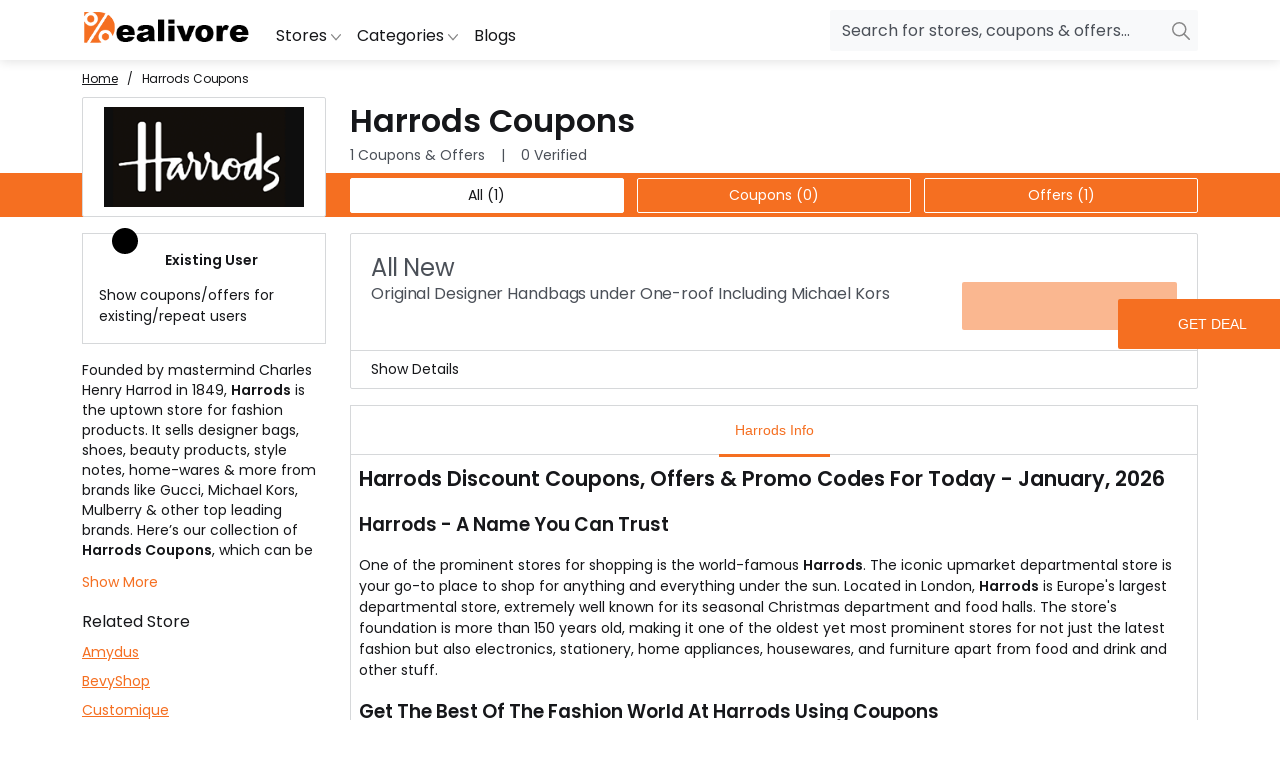

--- FILE ---
content_type: text/html; charset=utf-8
request_url: https://www.dealivore.in/store/harrods-coupons/
body_size: 16797
content:
<!DOCTYPE html><html lang="en-in" data-beasties-container><head>
    <meta charset="utf-8">
    <title>Harrods Coupons, Latest Promo Codes, Exclusive Offers &amp; Deals for Jan 2026</title>
    <meta name="description" content="Get 100% working Harrods Coupons &amp; promo codes to save up to 45% on your shopping bills. Save more by grabbing the best deals &amp; offers listed here now!">
    <base href="/">
    <link rel="apple-touch-icon" sizes="180x180" href="icons/apple-touch-icon.png">
    <link rel="icon" type="image/png" sizes="32x32" href="icons/favicon-32x32.png">
    <link rel="icon" type="image/png" sizes="16x16" href="icons/favicon-16x16.png">
    <link rel="icon" type="image/x-icon" href="icons/favicon.ico">

    <!-- PWA theme -->
    <link rel="manifest" href="manifest.webmanifest">
    <meta name="theme-color" content="#1976d2">
    <meta name="viewport" content="width=device-width, initial-scale=1, shrink-to-fit=no">

    <!-- Fonts -->
    <link rel="preconnect" href="https://fonts.googleapis.com">
    <link rel="preconnect" href="https://fonts.gstatic.com" crossorigin>
    <style>@font-face{font-family:'Poppins';font-style:normal;font-weight:400;font-display:swap;src:url(https://fonts.gstatic.com/s/poppins/v22/pxiEyp8kv8JHgFVrJJnecmNE.woff2) format('woff2');unicode-range:U+0100-02BA, U+02BD-02C5, U+02C7-02CC, U+02CE-02D7, U+02DD-02FF, U+0304, U+0308, U+0329, U+1D00-1DBF, U+1E00-1E9F, U+1EF2-1EFF, U+2020, U+20A0-20AB, U+20AD-20C0, U+2113, U+2C60-2C7F, U+A720-A7FF;}@font-face{font-family:'Poppins';font-style:normal;font-weight:400;font-display:swap;src:url(https://fonts.gstatic.com/s/poppins/v22/pxiEyp8kv8JHgFVrJJfecg.woff2) format('woff2');unicode-range:U+0000-00FF, U+0131, U+0152-0153, U+02BB-02BC, U+02C6, U+02DA, U+02DC, U+0304, U+0308, U+0329, U+2000-206F, U+20AC, U+2122, U+2191, U+2193, U+2212, U+2215, U+FEFF, U+FFFD;}@font-face{font-family:'Poppins';font-style:normal;font-weight:600;font-display:swap;src:url(https://fonts.gstatic.com/s/poppins/v22/pxiByp8kv8JHgFVrLEj6Z1JlFc-K.woff2) format('woff2');unicode-range:U+0100-02BA, U+02BD-02C5, U+02C7-02CC, U+02CE-02D7, U+02DD-02FF, U+0304, U+0308, U+0329, U+1D00-1DBF, U+1E00-1E9F, U+1EF2-1EFF, U+2020, U+20A0-20AB, U+20AD-20C0, U+2113, U+2C60-2C7F, U+A720-A7FF;}@font-face{font-family:'Poppins';font-style:normal;font-weight:600;font-display:swap;src:url(https://fonts.gstatic.com/s/poppins/v22/pxiByp8kv8JHgFVrLEj6Z1xlFQ.woff2) format('woff2');unicode-range:U+0000-00FF, U+0131, U+0152-0153, U+02BB-02BC, U+02C6, U+02DA, U+02DC, U+0304, U+0308, U+0329, U+2000-206F, U+20AC, U+2122, U+2191, U+2193, U+2212, U+2215, U+FEFF, U+FFFD;}</style>

    <!-- GTag -->
    <link rel="preconnect" href="https://www.google-analytics.com">
    <link rel="preconnect" href="https://www.googletagmanager.com">
  <style>:root{--main-color: #f56f21;--light-main-color: #fab790;--bg-color: #ffffff;--secondary-bg-color: #ecf1f7;--card-hover-bg-color: #16171a;--input-bg-color: #f8f9fa;--dark-bg-color: #000000;--overlay-bg-color: rgba(45, 62, 80, .7);--hr-bg-color: whitesmoke;--border-bg-color: #d6d8da;--dark-border-bg-color: #16171a;--toc-bg-color: #fff3f3;--font-family-popins: "Poppins", sans-serif, "Roboto", Arial, Calibiri;--white-font-color: #ffffff;--font-color: #16171a;--light-font-color: #4b5058;--extra-light-font-color: #b1b1b1;--dark-font-color: #112b3c;--input-placeholder-color: #4b5058;--scroll-bg-color: #ffffff;--scroll-bg-track: #575757;--scroll-bg-thumb: #d6d8da;--box-shadow: rgb(0 0 0 / 9%);--verified-color: #8db654}*{margin:0;padding:0;box-sizing:border-box}body{font-family:var(--font-family-popins);color:var(--font-color);font-size:.875rem;background-color:var(--bg-color)}input{font-family:var(--font-family-popins)}.vertical-align-middle{vertical-align:middle}.cursor-pointer{cursor:pointer}.container{width:100%;margin:0 auto;padding:0 .75rem;box-sizing:border-box}main{padding:61px 0 0}input[type=text]::placeholder{color:var(--input-placeholder-color)}input[type=text]:focus{outline:none;box-shadow:none}.overlay-screen{position:fixed;top:0;left:0;opacity:0;z-index:98;width:100%;height:100%;visibility:hidden;background-color:var(--overlay-bg-color);transition:.5s}h1{font-size:2rem}h2{font-size:1.3rem}h3{font-size:1.17rem}.detail-container h2,.detail-container h3,.detail-container p{margin-bottom:1rem}.detail-container ul{padding-left:2rem;margin-top:0;margin-bottom:1rem}@-webkit-keyframes spin{0%{-webkit-transform:rotate(0deg)}to{-webkit-transform:rotate(360deg)}}hr{margin:.5rem;background-color:var(--hr-bg-color)}@media (min-width: 1400px){.container{max-width:1320px}}@media (max-width: 1400px) and (min-width: 1200px){.container{max-width:1140px}}@media (max-width: 1200px) and (min-width: 992px){.container{max-width:960px}}@media (max-width: 992px){.container{max-width:100%}main{padding:48px 0 0}}@media only screen and (max-width: 480px){h1{font-size:1.5rem}h2{font-size:1.18rem}h3{font-size:1rem}}
</style><link rel="stylesheet" href="styles-BMF4PX2A.css" media="print" onload="this.media='all'"><noscript><link rel="stylesheet" href="styles-BMF4PX2A.css"></noscript><style ng-app-id="ng">.dc-header a{color:var(--font-color)}.dc-header ul{list-style:none;padding:0}.dc-header .burger-btn,.dc-header .search-btn{display:none}.dc-header .sidenav>div,.dc-header .nav-item>a{font-size:1rem;line-height:1.18rem}.dc-header .navbar{display:flex;background-color:var(--bg-color);height:60px;width:100%;box-shadow:0 2px 10px #0000001c;position:fixed;z-index:1030}.dc-header .navbar>div{display:flex;flex-wrap:wrap;align-items:center;justify-content:space-between}.dc-header .logo{margin-right:1rem}.dc-header .header-list{display:flex;flex-grow:1}.dc-header .header-menu{display:flex;margin-right:auto}.dc-header .header-menu>li{padding:.5rem;margin-top:.75rem}.dc-header .menu-link{text-decoration:none;font-size:1rem;line-height:1.18rem}.dc-header .menu-link:focus,.dc-header .menu-link:hover{color:var(--main-color)}.dc-header .menu-link:focus polyline,.dc-header .menu-link:hover polyline{stroke:var(--main-color)}.dc-header .menu-link>span:hover{color:var(--main-color)}.dc-header .menu-link>span:hover:after{opacity:1;bottom:-18px;visibility:visible}.dc-header .group-input{margin:auto 0}.dc-header .group-input>div{position:relative}.dc-header .group-input input{width:100%;font-size:1rem;box-shadow:none;border-radius:2px;border:0;background-color:var(--input-bg-color);padding:.5rem 2.5rem .5rem .75rem}.dc-header .group-input span{position:absolute;right:5px;top:9px}.dc-header .search-trending>ul>li>a{color:var(--font-color);text-decoration:none}.dc-header .searchnav{position:fixed;overflow:hidden;overflow-y:auto;width:100%;transition:.5s;height:0;color:var(--font-color);background-color:#edeff0;z-index:9999;opacity:0;visibility:hidden;padding-top:78px}.dc-header .searchnav.showSearch{height:100%;opacity:1;visibility:visible}.dc-header .searchnav input{border:0;width:100%;border-bottom:2px solid rgba(87,87,87,.5);font-size:3.125rem;background:transparent}.dc-header .hint{margin:5px auto 36px;font-size:1rem;opacity:.5;text-align:right;letter-spacing:-.4px}.dc-header .search-trending>ul{padding:20px 0;margin:0 -6px;list-style-type:none}.dc-header .search-trending>ul>li{padding:5px;display:inline-block;font-size:.875rem;text-transform:capitalize}.dc-header .search-trending>b{font-size:1rem;text-transform:uppercase;padding:20px 0}.dc-header .closebtn{position:absolute;right:25px;top:15px}.dc-header .searchsummary{position:relative;margin:0 auto 14px;text-transform:capitalize}.dc-header .searchsummary a{position:absolute;right:0;color:var(--main-color)}.dc-header .catsearchdetail>a,.dc-header .searchdetail>a{display:inline-block;padding:0 6px}.dc-header .searchdetail{margin:0 auto 14px;display:flex;flex-wrap:wrap;justify-content:space-between}.dc-header .searchdetail>a{width:calc(16.66666667% - .375rem);border-radius:4px;box-shadow:0 2px 13px #0000000d;padding:12px 0;margin-bottom:.5rem;display:block;text-align:center;color:var(--light-font-color);font-size:.75rem;background-color:var(--bg-color);text-decoration:none}.dc-header .searchdetail>a>span{display:block;margin:0 auto 3px;opacity:.5}.dc-header .searchdetail p{margin:0 auto;font-size:.75rem;opacity:.5;padding-top:0;background-size:6px 1px}.dc-header .searchdetail img{max-height:40px;margin:0 auto 14px;min-height:40px}.dc-header .catsearchdetail{margin:0 auto 14px}.dc-header .catsearchdetail>a{border:1px solid var(--light-font-color);padding:6px 20px;margin:0 .5rem .5rem 0;border-radius:20px;transition:.5s;-webkit-transition:.5s}.dc-header .catsearchdetail>a:hover{background-color:#5757571a;color:var(--light-font-color);text-decoration:none}.dc-header .sidenav{height:100%;width:0;position:fixed;z-index:9999;top:0;left:0;background-color:var(--bg-color);overflow-x:hidden;transition:.4s}.dc-header .sidenav>div{padding:13px 24px;display:block;transition:.3s;border-bottom:1px solid var(--border-bg-color);text-transform:capitalize}.dc-header .sidenav>div a{text-decoration:none}.dc-header .backmenu{color:var(--light-font-color);background-color:var(--secondary-bg-color);font-weight:400}.dc-header .right-arrow-icon{position:absolute;right:20px}.dc-header .grow{transition:height .5s;max-height:0;margin-bottom:0;overflow:hidden;display:flex;flex-direction:column;font-size:.875rem;gap:.5rem}.dc-header .grow>a{width:fit-content}.dc-header .grow.expand{max-height:100%;padding:.5rem 0}@media (max-width: 992px){.dc-header .navbar{height:46px}.dc-header .burger-btn,.dc-header .search-btn{display:flex}.dc-header .header-list{display:none}}@media only screen and (max-width: 768px){.dc-header .searchnav{padding:50px 12px;color:var(--white-font-color);background-color:var(--dark-bg-color)}.dc-header .searchnav .catsearchdetail>a,.dc-header .searchnav input{color:var(--white-font-color)}.dc-header .searchnav input{font-size:1.125rem;height:40px;border-bottom:2px solid rgba(255,255,255,.6)}.dc-header .hint{font-size:.875rem}.dc-header .search-trending{padding:15px 0}.dc-header .search-trending>ul{padding:0}.dc-header .search-trending>ul>li{display:block;padding:5px 7px}.dc-header .searchdetail img{display:none}.dc-header .searchdetail>a{width:100%;padding:12px;text-align:left}.dc-header .searchdetail>a>span{width:50%;display:inline-block;overflow:hidden;vertical-align:middle;text-transform:capitalize;text-overflow:ellipsis;white-space:nowrap;margin:0 auto}.dc-header .searchdetail p{text-align:right;display:inline-block;width:50%;vertical-align:middle}}
</style><style ng-app-id="ng">.dc-footer{background-color:var(--dark-bg-color);color:var(--white-font-color)}.dc-footer>div{padding-top:18px;padding-bottom:18px}.dc-footer .content{display:flex;flex-wrap:wrap}.dc-footer .content:after{content:"";width:100%;height:1px;background-color:var(--bg-color);margin-top:10px}.dc-footer .subscribe-info{font-size:.75rem;line-height:1.375rem;margin:10px auto 0;letter-spacing:.3px}.dc-footer .subform{width:50%}.dc-footer .subform div{position:relative}.dc-footer .subform .form-control{height:40px;width:100%;font-size:1rem;box-shadow:none;border-radius:2px;background-color:var(--bg-color);padding:.375rem .75rem}.dc-footer .subform .form-control:focus-visible{outline:none}.dc-footer .subscribebtn{position:absolute;top:63%;right:7px;color:var(--white-font-color);padding:0 21px;border-radius:12px;line-height:1.688rem;letter-spacing:.3px;margin:-19px auto 0;background-color:var(--main-color);text-transform:uppercase}.dc-footer .subcontent{width:50%}.dc-footer .subcontent>span{display:block;font-size:1.125rem;font-weight:400;line-height:1.375rem;margin:0 auto 24px;letter-spacing:.3px}.dc-footer .subcontent>p{margin:0;font-size:1rem;line-height:1.5rem;letter-spacing:.3px}@media only screen and (max-width: 992px){.dc-footer .subscribe-info{margin:12px auto 0}.dc-footer .subform{width:100%;margin:16px auto}.dc-footer .subscribebtn{width:44px;font-size:0}.dc-footer .subscribebtn:after{content:"";position:absolute;top:50%;left:50%;padding:5px;border:solid var(--bg-color);margin:-7px 0 0 -9px;transform:rotate(-45deg);border-width:0 2.5px 2.5px 0;-moz-transform:rotate(-45deg);-webkit-transform:rotate(-45deg)}.dc-footer .subcontent{width:100%}.dc-footer .subcontent>span{font-size:1rem;margin:0 auto 12px}.dc-footer .subcontent>p{font-size:.875rem;line-height:1.25rem}}@media only screen and (max-width: 480px){.dc-footer .subscribebtn{top:64%}}
</style><style ng-app-id="ng">.dc-detailscreen{overflow:hidden}.dc-detailscreen .switch{position:relative;display:inline-block;width:50px;height:19px;margin:0 1rem 1rem 0}.dc-detailscreen .switch input{opacity:0;z-index:4}.dc-detailscreen .switch .slider{position:absolute;inset:0;background-color:var(--light-main-color);-webkit-transition:.4s;transition:.4s}.dc-detailscreen .switch .slider:before{position:absolute;content:"";bottom:-4px;height:26px;width:26px;background-color:var(--dark-bg-color);-webkit-transition:.4s;transition:.4s}.dc-detailscreen .switch .slider.round{border-radius:34px}.dc-detailscreen .switch .slider.round:before{border-radius:50%}.dc-detailscreen .switch input:focus+.slider{box-shadow:0 0 1px var(--main-color)}.dc-detailscreen .switch input:checked+.slider:before{background-color:var(--main-color);-webkit-transform:translateX(26px);-ms-transform:translateX(26px);transform:translate(26px)}.dc-detailscreen .breadcrumb a,.dc-detailscreen .breadcrumb li:before{color:var(--font-color)}.dc-detailscreen .detailheader,.dc-detailscreen .tablink>div,.dc-detailscreen .detailbody{display:flex;flex-wrap:wrap;justify-content:space-between}.dc-detailscreen .detailheader{height:76px}.dc-detailscreen .mainlogo,.dc-detailscreen .after-scroll,.dc-detailscreen .filtersection{width:244px}.dc-detailscreen .mainlogo{display:flex;justify-content:center;align-items:center;z-index:10;height:120px;border-radius:2px;border:1px solid var(--border-bg-color);background-color:var(--bg-color)}.dc-detailscreen .mainlogo.catimg{border:0}.dc-detailscreen .mainlogo.catimg>img{width:100%;height:120px}.dc-detailscreen .maindetails,.dc-detailscreen .subtablink,.dc-detailscreen .coupons-list{width:calc(100% - 268px)}.dc-detailscreen .maindetails>span{color:var(--light-font-color)}.dc-detailscreen .seperator:before{content:"|";padding:0 16px}.dc-detailscreen .tablink{z-index:8;height:44px;background-color:var(--main-color)}.dc-detailscreen .after-scroll{color:var(--white-font-color);font-size:1rem;padding:11px 0}.dc-detailscreen .subtablink{display:flex;justify-content:space-between;margin:5px 0 7px}.dc-detailscreen .subtablink>div{width:calc(33% - .375rem);text-align:center;border-radius:2px;border:1px solid var(--bg-color);color:var(--white-font-color);padding:5.5px}.dc-detailscreen .subtablink>div.active{color:var(--font-color);background:var(--bg-color)}.dc-detailscreen.fixTabs .tablink{position:fixed;top:60px;left:0;right:0}.dc-detailscreen.fixTabs .tablink .after-scroll{visibility:visible;opacity:1}.dc-detailscreen .detailbody{flex-direction:row-reverse;margin-top:1rem}.dc-detailscreen .filterselected>button{color:var(--light-font-color);border:none;border-radius:2px;padding:.5rem 2rem;margin:0 .5rem 1rem 0;text-transform:capitalize}.dc-detailscreen .filterselected>button.clearFilter{background:transparent;color:var(--font-color);border:1px solid var(--border-bg-color)}.dc-detailscreen .tagheader{display:flex;border-bottom:1px solid var(--border-bg-color);margin-bottom:1rem}.dc-detailscreen .tagheader>b{font-size:.875rem;min-width:120px}.dc-detailscreen .tagtabs{overflow:hidden;overflow-x:auto}.dc-detailscreen .tagtabs>span{font-size:.75rem;padding:1px 5px;margin-right:.875rem}.dc-detailscreen .tagtabs>span.active{border-bottom:1px solid var(--main-color)}.dc-detailscreen .deals{display:inline-flex;overflow-x:auto;overflow-y:hidden;width:100%;gap:1rem;list-style:none;padding:0 .375rem 1rem}.dc-detailscreen .deals>li{min-width:188px;max-width:188px;padding:0;border:1px solid var(--border-bg-color);border-radius:15px}.dc-detailscreen .couponbody{margin-bottom:1rem;border:1px solid var(--border-bg-color);border-radius:2px}.dc-detailscreen .couponbody.exclusivecoupon{border-color:var(--verified-color);border-left-width:6px}.dc-detailscreen .coupontop{padding:20px;display:flex;flex-wrap:wrap;gap:10px 0;color:var(--light-font-color);justify-content:space-between}.dc-detailscreen .couponoffer,.dc-detailscreen .coupontitle{width:calc(100% - 220px)}.dc-detailscreen .verify,.dc-detailscreen .couponbtn{width:215px}.dc-detailscreen .couponoffer{font-size:1.5rem;line-height:1.75rem;letter-spacing:-.4px}.dc-detailscreen .couvisited>.couponoffer{color:var(--main-color)}.dc-detailscreen .verify{color:var(--verified-color);text-align:center}.dc-detailscreen .coupontitle{font-size:1rem;line-height:1.5rem;height:48px;letter-spacing:-.1px}.dc-detailscreen .couponbtn{position:relative;color:var(--white-font-color);padding:12px 15px;border:none;border-radius:2px;text-align:right;background-color:var(--light-main-color)}.dc-detailscreen .couponbtn:before{content:"view coupon";position:absolute;inset:0;z-index:4;width:88%;font-size:.875rem;text-align:center;font-weight:400;line-height:1.25rem;padding:15px 0;border-radius:2px;background-color:var(--main-color);text-transform:uppercase;transition:.5s}.dc-detailscreen .couponbtn.dealtitle:before{content:"get deal"}.dc-detailscreen .couponbtn:hover:before{width:80%}.dc-detailscreen .couponbottom{border-top:1px solid var(--border-bg-color);padding:8px 20px;display:flex;gap:20px}.dc-detailscreen .coupondetails{max-height:0;overflow:hidden;overflow-y:auto;background:var(--secondary-bg-color);transition:max-height .7s}.dc-detailscreen .coupondetails.expand{max-height:93rem;padding:15px 10px 1px}.dc-detailscreen .detaildesc{margin-bottom:1rem;border:1px solid var(--border-bg-color)}.dc-detailscreen .detaildesc .detail-container{padding:.5rem}.dc-detailscreen .detail-header{display:flex;flex-wrap:wrap;border-bottom:1px solid var(--border-bg-color)}.dc-detailscreen .detail-header button{flex:1 1 auto;border:none;background:var(--bg-color);padding:1rem;font-size:.875rem}.dc-detailscreen .detail-header button.active{color:var(--main-color)}.dc-detailscreen .detail-header button.active>span{padding:1rem;border-bottom:3px solid var(--main-color)}.dc-detailscreen .hide-desc{display:none}.dc-detailscreen .fixedfiltersection{position:relative;top:0;transition:.5s}.dc-detailscreen .fixedfiltersection>div{position:relative}.dc-detailscreen .fixedfiltersection>p{display:none}.dc-detailscreen .left-arrow-icon,.dc-detailscreen .filterchange-btn{display:none}.dc-detailscreen .filtersectionpanel{position:relative;top:0;margin-bottom:1rem;padding:12px 0 0;border-radius:2px;background-color:var(--bg-color);border:1px solid var(--border-bg-color)}.dc-detailscreen .filtersectionTitle{position:relative;padding:0 12px}.dc-detailscreen .filtersectionTitle>span{position:absolute;top:0;right:12px;color:var(--dark-font-color);font-size:.875rem;font-weight:400;line-height:1.5rem}.dc-detailscreen .filtersectionTitle>p{margin:0 auto;font-size:1rem;line-height:1.5rem;display:inline-block;vertical-align:middle}.dc-detailscreen .filtersectionSearch{color:var(--light-font-color);background-color:var(--secondary-bg-color);box-shadow:none;margin:12px;border-radius:2px;letter-spacing:.2px;border:1px solid var(--border-bg-color)}.dc-detailscreen .filtersectionSearch>span{vertical-align:bottom}.dc-detailscreen .filtersectionSearch>input[type=text]{color:var(--light-font-color);background-color:var(--secondary-bg-color);border:none;width:calc(100% - 24px);padding:6px 32px 6px 0}.dc-detailscreen .filterlist{padding:12px;border-top:1px solid var(--border-bg-color)}.dc-detailscreen .filter-header{position:relative;padding-bottom:.5rem}.dc-detailscreen .filter-header>small{position:absolute;right:1rem;top:.2rem}.dc-detailscreen .filter-content{max-height:0;overflow:hidden;overflow-y:auto;display:flex;flex-direction:column;transition:max-height .7s}.dc-detailscreen .filter-content.expand{max-height:93rem}.dc-detailscreen .filter-content>label{position:relative}.dc-detailscreen .filter-content>label>input[type=checkbox]{position:absolute;width:100%;height:100%;top:0;left:0;margin:0 auto;z-index:4;opacity:0}.dc-detailscreen .filter-content>label>input:checked~b{border:1px solid transparent}.dc-detailscreen .filter-content>label>input:checked~b:before{transform:scale(1)}.dc-detailscreen .filter-content>label>b{position:relative;top:-1px;width:15px;height:15px;max-width:10%;border-radius:2px;display:inline-block;vertical-align:middle;border:1px solid var(--dark-border-bg-color)}.dc-detailscreen .filter-content>label>b:before{content:"";position:absolute;width:15px;height:15px;background-color:var(--main-color);top:-1px;margin:0 auto;left:-1px;border:1px solid transparent;border-radius:2px;transition:.5s;transform:scale(0)}.dc-detailscreen .filter-content>label>span{width:90%;font-size:.875rem;line-height:1.5rem;padding-left:10px;display:inline-block;vertical-align:middle;text-transform:capitalize}.dc-detailscreen .filter-content>label>input:checked~span{color:var(--dark-font-color)}.dc-detailscreen .existinguser{padding:1rem;border:1px solid var(--border-bg-color)}.dc-detailscreen .description{margin:1rem 0 0}.dc-detailscreen .description>div{overflow:hidden;max-height:12.5rem;line-height:1.25rem;margin:0 auto 12px;transition:max-height .7s}.dc-detailscreen .description>div.expand{max-height:93rem}.dc-detailscreen .description>span{color:var(--main-color)}.dc-detailscreen .related{display:flex;flex-direction:column;margin-bottom:1rem}.dc-detailscreen .related p{padding:1rem 0 .5rem;font-size:1rem;text-transform:capitalize}.dc-detailscreen .related a{padding-bottom:.5rem;color:var(--main-color)}.dc-detailscreen .filterbtn{display:none}@media only screen and (max-width: 992px){.dc-detailscreen .right0{right:0!important}.dc-detailscreen .left23{left:23px!important}.dc-detailscreen .mainlogo,.dc-detailscreen .after-scroll{display:none}.dc-detailscreen .maindetails,.dc-detailscreen .subtablink,.dc-detailscreen .after-scroll{width:100%;text-align:center}.dc-detailscreen .detailbody{flex-direction:column}.dc-detailscreen .coupontitle,.dc-detailscreen .couponbtn,.dc-detailscreen .coupons-list,.dc-detailscreen .filtersection{width:100%}.dc-detailscreen .couponoffer{width:66.66666667%}.dc-detailscreen .verify{width:33.33333333%}.dc-detailscreen.fixTabs .tablink{top:45px;padding:0;background-color:var(--main-color);box-shadow:0 2px 6px #00000026;height:auto}.dc-detailscreen.fixTabs .tablink .after-scroll{display:block;margin:0;padding:8px 0 2px;width:100%;text-align:center}.dc-detailscreen .coupontitle{height:36px}.dc-detailscreen .couponbtn:before{padding:11px 0}.dc-detailscreen .tagtabs>span.active{background:var(--main-color);color:var(--white-font-color)}.dc-detailscreen .fixedfiltersection{position:fixed;top:0;z-index:104;width:100%;float:none;height:100%;right:-110%;overflow:hidden;overflow-y:auto;background-color:var(--bg-color);padding:64px 24px}.dc-detailscreen .related a{position:relative;padding:12px;font-size:.875rem;line-height:1.18rem;background-color:var(--bg-color);border:1px solid var(--border-bg-color)}.dc-detailscreen .related a:after{content:"";position:absolute;top:50%;right:12px;padding:4px;border:solid var(--dark-border-bg-color);display:inline-block;margin:-5px auto 0;transform:rotate(-45deg);border-width:0 2px 2px 0;-moz-transform:rotate(-45deg);-webkit-transform:rotate(-45deg)}.dc-detailscreen .filterbtn{position:fixed;text-transform:capitalize;display:block;left:0;right:0;z-index:8;color:var(--white-font-color);bottom:-55px;max-width:170px;margin:0 auto;text-align:center;padding:10px 24px;border-radius:32px;background-color:var(--dark-bg-color);cursor:pointer;box-shadow:0 2px 10px #00000026}.dc-detailscreen .filterbtn.showfilterbtn{bottom:15px}.dc-detailscreen .filterbtn svg{vertical-align:middle}.dc-detailscreen .filterchange-btn{display:flex;flex-wrap:wrap;position:fixed;z-index:8;width:100%;bottom:0;right:-110%;background-color:var(--bg-color);box-shadow:0 2px 10px #00000026}.dc-detailscreen .filterchange-btn>li{width:50%;padding:12px;line-height:1.5rem;text-align:center;font-weight:400}.dc-detailscreen .filterchange-btn>li.applyFltr{background:var(--main-color);color:var(--white-font-color)}}@media only screen and (max-width: 480px){.dc-detailscreen h1{line-height:3rem}.dc-detailscreen .couponoffer{font-size:1.18rem;line-height:1.5rem}.dc-detailscreen .coupontitle,.dc-detailscreen .related p{font-size:.875rem;line-height:1.18rem}.dc-detailscreen .couponbtn,.dc-detailscreen .couponbtn:before,.dc-detailscreen .couponbottom,.dc-detailscreen .related a{font-size:.75rem;line-height:.875rem}.dc-detailscreen .subtablink{margin:5px 0}}
</style><link as="image" href="https://www.dealivore.in/uploads/default/dealivore-logo-1711975853651.png" rel="preload" fetchpriority="high"><meta name="title" content="Harrods Coupons, Latest Promo Codes, Exclusive Offers &amp; Deals for Jan 2026"><meta property="og:title" content="Harrods Coupons, Latest Promo Codes, Exclusive Offers &amp; Deals for Jan 2026"><meta name="twitter:title" content="Harrods Coupons, Latest Promo Codes, Exclusive Offers &amp; Deals for Jan 2026"><meta property="og:description" content="Get 100% working Harrods Coupons &amp; promo codes to save up to 45% on your shopping bills. Save more by grabbing the best deals &amp; offers listed here now!"><meta name="twitter:description" content="Get 100% working Harrods Coupons &amp; promo codes to save up to 45% on your shopping bills. Save more by grabbing the best deals &amp; offers listed here now!"><meta property="og:image" content="https://www.dealivore.in/uploads/store/harrods-coupons-1650969314033.png"><meta name="twitter:image" content="https://www.dealivore.in/uploads/store/harrods-coupons-1650969314033.png"><meta property="og:locale" content="en_US"><meta property="og:type" content="website"><meta property="og:url" content="https://www.dealivore.in/store/harrods-coupons"><meta property="og:site_name" content="Dealivore"><meta name="twitter:card" content="summary_large_image"><meta name="twitter:site" content="@DealivoreIndia"><link rel="preconnect" href="https://www.dealivore.in"><link rel="canonical" href="https://www.dealivore.in/store/harrods-coupons"><link rel="alternate" hreflang="en-IN" href="https://www.dealivore.in/store/harrods-coupons"><script type="application/ld+json">{"@context":"http://schema.org","@type":"WebPage","name":"Harrods Coupons, Latest Promo Codes, Exclusive Offers & Deals for Jan 2026","url":"https://www.dealivore.in/store/harrods-coupons","description":"Get 100% working Harrods Coupons & promo codes to save up to 45% on your shopping bills. Save more by grabbing the best deals & offers listed here now!"}</script><script type="application/ld+json">{"@context":"http://schema.org","@type":"AggregateRating","name":"Harrods","ratingCount":"66","ratingValue":"4.8","bestRating":"5","worstRating":"1","itemReviewed":{"@type":"store","name":"Harrods","image":"https://www.dealivore.in/uploads/store/harrods-coupons-1650969314033.png"}}</script><script type="application/ld+json">{"@context":"http://schema.org","@type":"WebSite","url":"https://www.dealivore.in","name":"Dealivore"}</script><script>window.dataLayer = window.dataLayer || [];
    function gtag(){dataLayer.push(arguments);}
    gtag('js', new Date());
  
    gtag('config', 'UA-59947367-1');</script><script async src="https://www.googletagmanager.com/gtag/js?id=UA-59947367-1"></script><style ng-app-id="ng">.breadcrumb{padding:9px 0;display:flex;list-style:none}.breadcrumb>li+li:before{content:"/";padding:0 9px}.breadcrumb li,.breadcrumb a{font-size:.75rem;font-weight:400;letter-spacing:-.1px;text-transform:capitalize}.breadcrumb li.active>a{text-decoration:none;pointer-events:none}@media (max-width: 992px){.breadcrumb{display:none}}
</style><link as="image" href="https://www.dealivore.in/uploads/store/harrods-coupons-1650969314033.png" rel="preload" fetchpriority="high"><style ng-app-id="ng">.dropdown-menu{position:absolute;background:var(--bg-color);border:1px solid var(--border-bg-color);margin-top:.5rem;padding:8px 0;pointer-events:none;opacity:0;min-width:45rem;border-radius:0}.dropdown-menu.show{pointer-events:auto;opacity:1}.dropdown-menu>a{float:right;padding-right:30px;color:var(--main-color)!important;font-size:1rem}.dropdown-menu>a polyline{stroke:var(--main-color)}.dropdownList{text-transform:capitalize;position:relative;display:inline-block;vertical-align:top;width:33.33333333%;font-size:.875rem;padding:0 12px}.dropdownList>ul{display:grid;column-gap:10px;grid-auto-flow:column;grid-template-rows:repeat(8,auto)}.dropdownList li{list-style-type:none;padding:5px 5px 5px 0}.dropdownList>span{position:relative;display:block;margin:0 auto 12px;padding-bottom:12px}.dropdownList>span:after{content:"";position:absolute;width:36px;height:2px;background-color:var(--dark-border-bg-color);left:0;bottom:0}.dropdownList a{text-decoration:none}
</style><script type="application/ld+json">{"@context":"http://schema.org","@type":"Offer","name":"Original Designer Handbags under One-roof Including Michael Kors","url":"https://www.dealivore.in/coupon-codes/1329","image":"","description":"<ul><li>Harrods is the leading name in the online shopping industry for their original &amp; authentic collection of fashion products.</li><li>This place is for people who look for authentic products from designer brand names like Michael Kors, Ralph &amp; Russo, Burberry, DKNY, Moschino &amp; almost all designer brands.</li><li>Visit the offer page to view over 1600+ such designer handbags all at one place. Why wait? Order one today!</li></ul>"}</script></head>

  <body id="main-body"><!--nghm--><script type="text/javascript" id="ng-event-dispatch-contract">(()=>{function p(t,n,r,o,e,i,f,m){return{eventType:t,event:n,targetElement:r,eic:o,timeStamp:e,eia:i,eirp:f,eiack:m}}function u(t){let n=[],r=e=>{n.push(e)};return{c:t,q:n,et:[],etc:[],d:r,h:e=>{r(p(e.type,e,e.target,t,Date.now()))}}}function s(t,n,r){for(let o=0;o<n.length;o++){let e=n[o];(r?t.etc:t.et).push(e),t.c.addEventListener(e,t.h,r)}}function c(t,n,r,o,e=window){let i=u(t);e._ejsas||(e._ejsas={}),e._ejsas[n]=i,s(i,r),s(i,o,!0)}window.__jsaction_bootstrap=c;})();
</script><script>window.__jsaction_bootstrap(document.body,"ng",["click","change"],["blur"]);</script>
    <coupon-app ng-version="19.0.4" ngh="10" ng-server-context="ssr"><app-navbar ngh="5"><header class="dc-header"><nav class="navbar"><div class="container"><span type="button" app-svg src="menu" title="Menu" class="burger-btn cursor-pointer" ngh="0" jsaction="click:;"><svg xmlns="http://www.w3.org/2000/svg" viewBox="0 0 48 48" stroke-linecap="square" stroke-miterlimit="10" stroke="#888" fill="#000000" width="28px" height="28px" stroke-width="5"><line x1="3.5" x2="44.5" y1="12" y2="12"/><line x1="3.5" x2="33.375" y1="24" y2="24"/><line x1="3.5" x2="20.025" y1="36" y2="36"/></svg><!----><!----><!----><!----><!----><!----></span><a routerlink="/" title="Home" class="logo" href="/" jsaction="click:;"><img alt="Home" width="170" height="34" priority loading="eager" fetchpriority="high" ng-img="true" src="https://www.dealivore.in/uploads/default/dealivore-logo-1711975853651.png"></a><span type="button" app-svg src="search" title="Search" class="search-btn cursor-pointer" ngh="1" jsaction="click:;"><!----><svg xmlns="http://www.w3.org/2000/svg" viewBox="0 0 48 48" fill="#000000" width="28px" height="28px"><circle cx="20.5" cy="20.5" r="13" fill="none" stroke-miterlimit="10" stroke="#888" stroke-width="3"/><line x1="29.692" x2="40.5" y1="29.692" y2="40.5" fill="none" stroke-linecap="round" stroke-miterlimit="10" stroke="#888" stroke-width="3"/></svg><!----><!----><!----><!----><!----></span><div class="header-list"><ul class="header-menu"><li app-dropdown-menu name="Stores" class="dropdown cursor-pointer" ngh="3"><a role="button" class="menu-link" jsaction="click:;"> Stores <span app-svg src="arrow" title height="10px" width="10px" class="down-arrow-icon" ngh="2"><!----><!----><!----><svg xmlns="http://www.w3.org/2000/svg" viewBox="0 0 48 48" fill="#000000" width="10px" height="10px"><polyline fill="transparent" stroke-linecap="round" points="3,18 24,42 45,18" stroke="#888" stroke-width="6"/></svg><!----><!----><!----></span></a><div class="dropdown-menu"><div class="dropdownList"><span>Trending Now</span><ul><li><a title="boAt" href="/store/boat-coupons" jsaction="click:;"> boAt </a></li><li><a title="Yatra" href="/store/yatra-coupons" jsaction="click:;"> Yatra </a></li><li><a title="Snapdeal" href="/store/snapdeal-coupons" jsaction="click:;"> Snapdeal </a></li><li><a title="OYO Rooms" href="/store/oyo-rooms-coupons" jsaction="click:;"> OYO Rooms </a></li><li><a title="Nykaa" href="/store/nykaa-coupons" jsaction="click:;"> Nykaa </a></li><li><a title="Myntra" href="/store/myntra-coupons" jsaction="click:;"> Myntra </a></li><li><a title="MakeMyTrip" href="/store/makemytrip-coupons" jsaction="click:;"> MakeMyTrip </a></li><li><a title="Lenskart" href="/store/lenskart-coupons" jsaction="click:;"> Lenskart </a></li><li><a title="Goibibo" href="/store/goibibo-coupons" jsaction="click:;"> Goibibo </a></li><li><a title="GoDaddy" href="/store/godaddy-coupons" jsaction="click:;"> GoDaddy </a></li><li><a title="Flipkart" href="/store/flipkart-coupons" jsaction="click:;"> Flipkart </a></li><li><a title="BookMyShow" href="/store/bookmyshow-coupons" jsaction="click:;"> BookMyShow </a></li><li><a title="Bluestone" href="/store/bluestone-coupons" jsaction="click:;"> Bluestone </a></li><li><a title="Bewakoof" href="/store/bewakoof-coupons" jsaction="click:;"> Bewakoof </a></li><li><a title="Amazon" href="/store/amazon-coupons" jsaction="click:;"> Amazon </a></li><li><a title="AJIO" href="/store/ajio-coupons" jsaction="click:;"> AJIO </a></li><!----></ul></div><div class="dropdownList"><span>Featured Stores</span><ul><li><a title="redBus" href="/store/redbus-coupons" jsaction="click:;"> redBus </a></li><li><a title="Zivame" href="/store/zivame-coupons" jsaction="click:;"> Zivame </a></li><li><a title="Uber" href="/store/uber-coupons" jsaction="click:;"> Uber </a></li><li><a title="The Moms Co" href="/store/the-moms-co-coupons" jsaction="click:;"> The Moms Co </a></li><li><a title="Swiggy" href="/store/swiggy-coupons" jsaction="click:;"> Swiggy </a></li><li><a title="Seniority" href="/store/seniority-coupons" jsaction="click:;"> Seniority </a></li><li><a title="Purplle" href="/store/purplle-coupons" jsaction="click:;"> Purplle </a></li><li><a title="Puma" href="/store/puma-coupons" jsaction="click:;"> Puma </a></li><li><a title="McDonalds" href="/store/mcdonalds-coupons" jsaction="click:;"> McDonalds </a></li><li><a title="HealthKart" href="/store/healthkart-coupons" jsaction="click:;"> HealthKart </a></li><li><a title="Hamleys" href="/store/hamleys-coupons" jsaction="click:;"> Hamleys </a></li><li><a title="Ferns N Petals" href="/store/fnp-coupons" jsaction="click:;"> Ferns N Petals </a></li><li><a title="Dominos" href="/store/dominos-coupons" jsaction="click:;"> Dominos </a></li><li><a title="Clovia" href="/store/clovia-coupons" jsaction="click:;"> Clovia </a></li><li><a title="Cleartrip" href="/store/cleartrip-coupons" jsaction="click:;"> Cleartrip </a></li><li><a title="Big Basket" href="/store/big-basket-coupons" jsaction="click:;"> Big Basket </a></li><!----></ul></div><div class="dropdownList"><span>Popular Stores</span><ul><li><a title="Wow" href="/store/wow-coupons" jsaction="click:;"> Wow </a></li><li><a title="Wonderchef" href="/store/wonderchef-coupons" jsaction="click:;"> Wonderchef </a></li><li><a title="Vistaprint" href="/store/vistaprint-coupons" jsaction="click:;"> Vistaprint </a></li><li><a title="Tata CLiQ" href="/store/tatacliq-coupons" jsaction="click:;"> Tata CLiQ </a></li><li><a title="Snapdeal" href="/store/snapdeal-coupons" jsaction="click:;"> Snapdeal </a></li><li><a title="Shoppers Stop" href="/store/shoppers-stop-coupons" jsaction="click:;"> Shoppers Stop </a></li><li><a title="Shopclues" href="/store/shopclues-coupons" jsaction="click:;"> Shopclues </a></li><li><a title="Seniority" href="/store/seniority-coupons" jsaction="click:;"> Seniority </a></li><li><a title="Pepperfry" href="/store/pepperfry-coupons" jsaction="click:;"> Pepperfry </a></li><li><a title="Ola Cabs" href="/store/ola-cabs-coupons" jsaction="click:;"> Ola Cabs </a></li><li><a title="OYO Rooms" href="/store/oyo-rooms-coupons" jsaction="click:;"> OYO Rooms </a></li><li><a title="Nykaa" href="/store/nykaa-coupons" jsaction="click:;"> Nykaa </a></li><li><a title="Noise" href="/store/noise-coupons" jsaction="click:;"> Noise </a></li><li><a title="MakeMyTrip" href="/store/makemytrip-coupons" jsaction="click:;"> MakeMyTrip </a></li><li><a title="HostGator" href="/store/hostgator-coupons" jsaction="click:;"> HostGator </a></li><li><a title="Goibibo" href="/store/goibibo-coupons" jsaction="click:;"> Goibibo </a></li><!----></ul></div><!----><hr><a title="View All Stores" href="/store" jsaction="click:;"> View All Stores<span app-svg src="arrow" direction="right" title height="14px" width="14px" class="vertical-align-middle" ngh="2"><!----><!----><!----><svg xmlns="http://www.w3.org/2000/svg" viewBox="0 0 48 48" fill="#000000" width="14px" height="14px"><polyline fill="transparent" stroke-linecap="round" points="24,3.5 44.5,24 24,44.5" stroke="#888" stroke-width="4"/></svg><!----><!----><!----></span></a></div></li><!----><li app-dropdown-menu name="Categories" class="dropdown cursor-pointer" ngh="4"><a role="button" class="menu-link" jsaction="click:;"> Categories <span app-svg src="arrow" title height="10px" width="10px" class="down-arrow-icon" ngh="2"><!----><!----><!----><svg xmlns="http://www.w3.org/2000/svg" viewBox="0 0 48 48" fill="#000000" width="10px" height="10px"><polyline fill="transparent" stroke-linecap="round" points="3,18 24,42 45,18" stroke="#888" stroke-width="6"/></svg><!----><!----><!----></span></a><div class="dropdown-menu"><div class="dropdownList"><span>Trending Now</span><ul><li><a title="Artificial Jewellery" href="/category/artificial-jewellery-offers" jsaction="click:;"> Artificial Jewellery </a></li><li><a title="Shoes" href="/category/shoes-coupons" jsaction="click:;"> Shoes </a></li><li><a title="Clothing" href="/category/clothing-coupons" jsaction="click:;"> Clothing </a></li><li><a title="Water Purifiers" href="/category/water-purifiers-offers" jsaction="click:;"> Water Purifiers </a></li><li><a title="Washing Machines" href="/category/washing-machines-offers" jsaction="click:;"> Washing Machines </a></li><li><a title="Television" href="/category/television-coupons" jsaction="click:;"> Television </a></li><li><a title="DSLR Cameras" href="/category/dslr-cameras-offers" jsaction="click:;"> DSLR Cameras </a></li><li><a title="Hosting" href="/category/hosting-coupons" jsaction="click:;"> Hosting </a></li><!----></ul></div><div class="dropdownList"><span>Featured Categories</span><ul><li><a title="Lingerie" href="/category/lingerie-coupons" jsaction="click:;"> Lingerie </a></li><li><a title="Laptop Bags" href="/category/laptop-bags-offers" jsaction="click:;"> Laptop Bags </a></li><li><a title="Healthcare" href="/category/healthcare-coupons" jsaction="click:;"> Healthcare </a></li><li><a title="Gift" href="/category/gift-coupons" jsaction="click:;"> Gift </a></li><li><a title="Fashion" href="/category/fashion-coupons" jsaction="click:;"> Fashion </a></li><li><a title="Electronics" href="/category/electronics-coupons" jsaction="click:;"> Electronics </a></li><li><a title="Diapers" href="/category/diapers-coupons" jsaction="click:;"> Diapers </a></li><li><a title="Beauty" href="/category/beauty-coupons" jsaction="click:;"> Beauty </a></li><!----></ul></div><div class="dropdownList"><span>Popular Categories</span><ul><li><a title="Flowers" href="/category/flowers-coupons" jsaction="click:;"> Flowers </a></li><li><a title="Mobiles" href="/category/mobiles-coupons" jsaction="click:;"> Mobiles </a></li><li><a title="Sunglasses" href="/category/sunglasses-coupons" jsaction="click:;"> Sunglasses </a></li><li><a title="Power Banks" href="/category/power-banks-offers" jsaction="click:;"> Power Banks </a></li><li><a title="Pen Drives" href="/category/pen-drives-coupons" jsaction="click:;"> Pen Drives </a></li><li><a title="Jewellery" href="/category/jewellery-coupons" jsaction="click:;"> Jewellery </a></li><li><a title="Hosting" href="/category/hosting-coupons" jsaction="click:;"> Hosting </a></li><li><a title="Furniture" href="/category/furniture-coupons" jsaction="click:;"> Furniture </a></li><!----></ul></div><!----><hr><a title="View All Categories" href="/category" jsaction="click:;"> View All Categories<span app-svg src="arrow" direction="right" title height="14px" width="14px" class="vertical-align-middle" ngh="2"><!----><!----><!----><svg xmlns="http://www.w3.org/2000/svg" viewBox="0 0 48 48" fill="#000000" width="14px" height="14px"><polyline fill="transparent" stroke-linecap="round" points="24,3.5 44.5,24 24,44.5" stroke="#888" stroke-width="4"/></svg><!----><!----><!----></span></a></div></li><!----><li><a routerlink="/blog" class="menu-link" href="/blog" jsaction="click:;">Blogs</a></li></ul><form novalidate class="group-input"><div jsaction="click:;"><input name="search-box" type="text" id="search-box" title="Search for stores, coupons &amp; offers…" placeholder="Search for stores, coupons &amp; offers…"><span app-svg src="search" title="Search" width="24px" height="24px" ngh="1"><!----><svg xmlns="http://www.w3.org/2000/svg" viewBox="0 0 48 48" fill="#000000" width="24px" height="24px"><circle cx="20.5" cy="20.5" r="13" fill="none" stroke-miterlimit="10" stroke="#888" stroke-width="3"/><line x1="29.692" x2="40.5" y1="29.692" y2="40.5" fill="none" stroke-linecap="round" stroke-miterlimit="10" stroke="#888" stroke-width="3"/></svg><!----><!----><!----><!----><!----></span></div></form></div></div></nav><!----><!----><!----></header></app-navbar><main jsaction="click:;"><div id="overlay" class="overlay-screen"></div><router-outlet></router-outlet><ng-component ngh="8"><section id="detailscreen" class="dc-detailscreen"><div class="headertop"><div class="container"><app-breadcrumb ngh="6"><ol itemscope itemtype="http://schema.org/BreadcrumbList" class="breadcrumb"><li itemprop="itemListElement" itemscope itemtype="http://schema.org/ListItem" class="breadcrumb-item"><a itemprop="item" title="Home" href="/" jsaction="click:;"><span itemprop="name">Home</span></a><meta itemprop="position" content="1"></li><li itemprop="itemListElement" itemscope itemtype="http://schema.org/ListItem" class="breadcrumb-item active"><a itemprop="item" title="Harrods Coupons" href="/" jsaction="click:;"><span itemprop="name">Harrods Coupons</span></a><meta itemprop="position" content="2"></li><!----></ol></app-breadcrumb><div class="detailheader"><div class="mainlogo cursor-pointer"><img height="100" width="200" priority alt="Harrods Coupons" loading="eager" fetchpriority="high" ng-img="true" src="https://www.dealivore.in/uploads/store/harrods-coupons-1650969314033.png"></div><div class="maindetails"><h1> Harrods Coupons </h1><span>1 Coupons &amp; Offers</span><span class="seperator">0 Verified</span></div></div></div><div class="tablink"><div class="container"><p class="after-scroll"> Harrods Coupons </p><div class="subtablink"><div class="cursor-pointer active" jsaction="click:;"> All (1) </div><div class="cursor-pointer" jsaction="click:;"> Coupons (0) </div><div class="cursor-pointer" jsaction="click:;"> Offers (1) </div></div></div></div></div><div class="detailbody container"><div class="coupons-list"><!----><!----><!----><section class="couponbody"><div class="coupontop cursor-pointer" tabindex="0" jsaction="click:;"><p class="couponoffer">All New</p><!----><p class="coupontitle">Original Designer Handbags under One-roof Including Michael Kors</p><button class="couponbtn dealtitle"> OFFER </button></div><div class="couponbottom"><div class="cursor-pointer" jsaction="click:;"> Show Details </div><!----></div><div class="coupondetails detail-container"><div><ul><li>Harrods is the leading name in the online shopping industry for their original &amp; authentic collection of fashion products.</li><li>This place is for people who look for authentic products from designer brand names like Michael Kors, Ralph &amp; Russo, Burberry, DKNY, Moschino &amp; almost all designer brands.</li><li>Visit the offer page to view over 1600+ such designer handbags all at one place. Why wait? Order one today!</li></ul></div></div></section><!----><!----><!----><section class="detaildesc"><div class="detail-header"><button type="button" class="cursor-pointer active" jsaction="click:;"><span>Harrods Info</span></button><!----></div><div class="detail-container"><div class><h2>Harrods Discount Coupons, Offers &amp; Promo Codes For Today - January, 2026</h2>

<h3>Harrods - A Name You Can Trust</h3>

<p>One of the prominent stores for shopping is the world-famous <strong>Harrods</strong>. The iconic upmarket departmental store is your go-to place to shop for anything and everything under the sun. Located in London, <strong>Harrods</strong> is Europe's largest departmental store, extremely well known for its seasonal Christmas department and food halls. The store's foundation is more than 150 years old, making it one of the oldest yet most prominent stores for not just the latest fashion but also electronics, stationery, home appliances, housewares, and furniture apart from food and drink and other stuff.</p>

<h3>Get The Best Of The Fashion World At Harrods Using Coupons</h3>

<p>With a motto that states "all things for all people, everywhere", it is no wonder that you can procure everything at <strong>Harrods</strong>. All major designer wear is available at the store. From Alexander McQueen to Chanel, Gucci, Ralph Lauren, and Valentino, you name a huge brand, and you can buy them at the fabulous store at amazing prices using <strong>Harrods coupons</strong>. What's more, you can even buy accessories, shoes, and wonderful souvenirs and gifts for your loved ones from <strong>Harrods</strong>. To buy world-famous designers, it is not essential to make a trip to London. You can shop for the best from the luxury of your home via their site.</p>

<h3>The Best Brands With Best In Class Service</h3>

<p>Since the internet's popularity, you are no longer required to set foot outside to shop for either essentials or customized stuff. Everything is available just a click away at the best prices using our Harrods coupon codes. Major stores, retailers, and designers have their websites where you can order stuff easily without much ado. <strong>Harrods</strong> is well known not for the big brands associated with it but also for best in class service. The same is true for its website.</p>

<p>Be it quality shopping or affordable shopping, <strong>Harrods</strong> is a single fashion destination that caters to all the needs of men, women, and kids under one roof. <strong>Harrods coupons and offers</strong> make any shopping easy and convenient. They at <strong>Harrods</strong> come up with various coupons, deals, discounts, vouchers, and promo codes on every product item, be it clothes, accessories, or footwear. Some of their highlighted <strong>Harrods offers</strong> are:</p>

<ul>
	<li>Up to 50% off on maximum of the women's section off season sale.</li>
	<li>Get 45% off on a selected range of home, beauty, gifts, and wines.</li>
	<li>You may save up to 68% off on a wide collection of women's shoes.</li>
	<li>On selective men's outfits and accessories, a deal of 50% off could be availed.</li>
</ul>

<h3>Here's Why Harrods Is The Best?</h3>

<p><strong>Harrods</strong> is the best because they cover most of the exclusive international brands like Hugo Boss, Montblanc, Versace, etc., under one roof, and that too affordable. Whatever products you require in your daily life, for example, footwear, clothes, kitchen appliances, souvenirs, etc., they have everything to fulfill your needs and deliver it right at your doorstep, without delaying for a second. You could make an easy payment via debit/ credit card and apply the <strong>Harrods coupon</strong> or <strong>Harrods promo codes</strong> while purchasing any items. Their logistic team makes sure that your order gets delivered in a neat and tidy manner.</p>

<h3>How To Save Extra Money While Shopping At Harrods?</h3>

<p>The more you get to save, the happier customer you become. They understand this in-depth and give you a chance to save extra money by making you their member. Once you join the membership with <strong>Harrods</strong>, you get a chance to get an additional discount of 10% on your entire purchase. They also run some midnight shopping <strong>Harrods offers</strong>, where you have to enter the promo code provided on this page and become one of those lucky customers to gain 10% extra off on selected sale items. Big brands at reasonable prices, what else could anybody dream of, and if you shop with <strong>Harrods</strong>, your entire wardrobe could be filled with trendy and fashionable outfits and accessories.</p>
</div><!----></div></section><!----></div><div class="filtersection"><div id="filterdisplay" class="fixedfiltersection"><small id="filterdisplayicon" app-svg src="arrow" title direction="left" width="16px" height="16px" class="left-arrow-icon" ngh="2" jsaction="click:;"><!----><!----><!----><svg xmlns="http://www.w3.org/2000/svg" viewBox="0 0 48 48" fill="#000000" width="16px" height="16px"><polyline fill="transparent" stroke-linecap="round" points="24,3.5 3.5,24 24,44.5" stroke="#888" stroke-width="4"/></svg><!----><!----><!----></small><p id="filterdisplayheader">Filters</p><!----><div class="existinguser"><div><label class="switch cursor-pointer"><input name="existing-user-filter" type="checkbox" title="Existing User" class="ng-untouched ng-pristine ng-valid" jsaction="change:;blur:;"><span class="slider round"></span></label><b>Existing User</b></div><p>Show coupons/offers for existing/repeat users</p></div><div class="description"><div class><p>Founded by mastermind Charles Henry Harrod in 1849, <strong>Harrods</strong> is the uptown store for fashion products. It sells designer bags, shoes, beauty products, style notes, home-wares &amp; more from brands like Gucci, Michael Kors, Mulberry &amp; other top leading brands. Here’s our collection of <strong>Harrods Coupons</strong>, which can be utilized to save some extra bucks on your total cart value instantly.</p>
</div><span class="cursor-pointer" jsaction="click:;">Show More</span></div><!----><ul id="filterchangedisplay" class="filterchange-btn cursor-pointer"><li jsaction="click:;">CLEAR &amp; RESET</li><li class="applyFltr" jsaction="click:;">APPLY FILTER</li></ul></div><div class="related"><p>Related store</p><a title="Amydus" href="/store/amydus-coupons" jsaction="click:;"> Amydus </a><a title="BevyShop" href="/store/bevyshop-coupons" jsaction="click:;"> BevyShop </a><a title="Customique" href="/store/customique-coupons" jsaction="click:;"> Customique </a><a title="Dealshott" href="/store/dealshott-coupons" jsaction="click:;"> Dealshott </a><a title="Happily Unmarried" href="/store/happilyunmarried-coupons" jsaction="click:;"> Happily Unmarried </a><a title="Jabong" href="/store/jabong-coupons" jsaction="click:;"> Jabong </a><!----><!----><p>Popular store</p><a title="Bluehost Coupons" href="/store/bluehost-coupons" jsaction="click:;"> Bluehost Coupons </a><a title="Flipkart Coupons" href="/store/flipkart-coupons" jsaction="click:;"> Flipkart Coupons </a><a title="GreenDust Coupons" href="/store/greendust-coupons" jsaction="click:;"> GreenDust Coupons </a><a title="Nykaa Coupons" href="/store/nykaa-coupons" jsaction="click:;"> Nykaa Coupons </a><a title="Pretty Secrets Coupons" href="/store/prettysecrets-coupons" jsaction="click:;"> Pretty Secrets Coupons </a><a title="Zivame Coupons" href="/store/zivame-coupons" jsaction="click:;"> Zivame Coupons </a><!----><!----></div><!----><span id="filter-btn" class="filterbtn" jsaction="click:;"><span app-svg src="filter" title="Filter" color="#fff" height="22px" width="22px" ngh="7"><!----><!----><!----><!----><svg xmlns="http://www.w3.org/2000/svg" viewBox="0 0 48 48" stroke-linecap="round" stroke-miterlimit="10" fill="#000000" width="22px" height="22px" stroke="#fff" stroke-width="3"><line x1="3.5" x2="44.5" y1="12" y2="12"/><line x1="10.5" x2="37.5" y1="22" y2="22"/><line x1="16.5" x2="31.5" y1="32" y2="32"/></svg><!----><!----></span> Tap for filters</span></div></div><!----><!----></section></ng-component><!----></main><app-footer ngh="9"><nav class="dc-footer"><div class="container"><div class="content"><div class="subcontent"><span>Subscribe Now For Best Deals &amp; Latest Coupons</span><p> 1 Million+ Smart Shoppers Community Across India! Subscribe to have latest deals &amp; coupons delivered directly to your inbox. </p></div><div class="subform"><form><div><input name="email-address" title="Enter Email Address" placeholder="Enter Email Address" required type="email" class="form-control"><span class="subscribebtn cursor-pointer">subscribe</span></div></form></div></div><p class="subscribe-info"> We Value Your Money As Much As You Do. Subscribe Now To Save Money On Every Purchase By Grabbing The Best Deals &amp; Offers! </p></div><span><div style="background-color:#000000; padding:2% 2% 2% 2%; position:relative">
<div style="margin-bottom:0; margin-left:auto; margin-right:auto; margin-top:0; max-width:1140px">
<div style="display:flex; flex-wrap:wrap">
<div style="flex:0 0 100%; max-width:100%">
<div style="display:flex; flex-wrap:wrap">
<div style="color:#f56f21; font-size:15px; font-weight:500; letter-spacing:0.3px; line-height:22px; margin-bottom:12px; margin-left:1%; margin-right:1%; margin-top:0; text-transform:uppercase"><strong>COMPANY</strong>
<p><a href="https://www.dealivore.in/about-us" style="color: #fff; font-size: 13px; text-transform: capitalize; line-height: 28px; margin-bottom:12px; letter-spacing: 0.3px; vertical-align: middle; text-decoration:none; padding-right: 25px;" title="About Us">About Us</a></p>

<p><a href="https://www.dealivore.in/blog" style="color: #fff; font-size: 13px; text-transform: capitalize; line-height: 30px; letter-spacing: 0.3px; vertical-align: middle; text-decoration:none; padding-right: 25px;" target="blank" title="Blog">Blog</a></p>

<p><a href="https://www.dealivore.in/privacy-policy" style="color: #fff; font-size: 13px; text-transform: capitalize; line-height: 30px; letter-spacing: 0.3px; vertical-align: middle; text-decoration:none;" target="blank" title="Privacy Policy">Privacy Policy</a></p>

<p><a href="https://www.dealivore.in/terms-and-conditions" style="color: #fff; font-size: 13px; text-transform: capitalize; line-height: 30px; letter-spacing: 0.3px; vertical-align: middle; text-decoration:none;" target="blank" title="Terms And Conditions">Terms And Conditions</a></p>

<p><a href="https://www.dealivore.in/contact-us" style="color: #fff; font-size: 13px; text-transform: capitalize; line-height: 30px; letter-spacing: 0.3px; vertical-align: middle; text-decoration:none;" target="blank" title="Contact Us">Contact Us</a></p>
</div>

<div style="color:#f56f21; font-size:15px; font-weight:500; letter-spacing:0.3px; line-height:22px; margin-bottom:12px; margin-left:auto; margin-right:auto; margin-top:0; padding-right:10px; text-transform:uppercase"><strong>general</strong>

<p><a href="https://www.dealivore.in/videos" style="color: #fff; font-size: 13px; text-transform: capitalize; line-height: 30px; letter-spacing: 0.3px; vertical-align: middle; text-decoration:none; padding-right: 25px;" target="blank" title="Blog">Videos</a></p>

<p><a href="https://www.dealivore.in/media-press" style="color: #fff; font-size: 13px; text-transform: capitalize; line-height: 30px; letter-spacing: 0.3px; vertical-align: middle; text-decoration:none; padding-right: 25px;" target="blank" title="Blog">Media / Press</a></p>
</div>

<div style="color:#f56f21; font-size:15px; font-weight:500; letter-spacing:0.3px; line-height:22px; margin-bottom:12px; margin-left:1%; margin-right:1%; margin-top:0; text-transform:uppercase"><strong>Special Pages</strong>

<p><a href="https://www.dealivore.in/store/amazon-coupons" style="color: #fff; font-size: 13px; text-transform: capitalize; line-height: 30px; letter-spacing: 0.3px; vertical-align: middle; text-decoration:none; " title="Amazon Offers">Amazon Offers</a></p>

<p><a href="https://www.dealivore.in/store/myntra-coupons" style="color: #fff; font-size: 13px; text-transform: capitalize; line-height: 30px; letter-spacing: 0.3px; vertical-align: middle; text-decoration:none;" title="Myntra Offers">Myntra Offers</a></p>

<p><a href="https://www.dealivore.in/store/goibibo-coupons" style="color: #fff; font-size: 13px; text-transform: capitalize; line-height: 30px; letter-spacing: 0.3px; vertical-align: middle; text-decoration:none;" title="Goibibo Offers">Goibibo Offers</a></p>

<p><a href="https://www.dealivore.in/store/oyo-rooms-coupons" style="color: #fff; font-size: 13px; text-transform: capitalize; line-height: 30px; letter-spacing: 0.3px; vertical-align: middle; text-decoration:none;" title="Oyo Rooms Offers">Oyo Rooms Offers</a></p>

<p><a href="https://www.dealivore.in/store/godaddy-coupons" style="color: #fff; font-size: 13px; text-transform: capitalize; line-height: 30px; letter-spacing: 0.3px; vertical-align: middle; text-decoration:none;" title="GoDaddy Offers">GoDaddy Offers</a></p>
</div>

<div style="color:#f56f21; font-size:15px; font-weight:500; letter-spacing:0.3px; line-height:22px; margin-bottom:12px; margin-left:auto; margin-right:auto; margin-top:0; text-transform:uppercase"><strong>more...</strong>

<p><a href="https://www.facebook.com/DealivoreOfficial/"><img alt src="https://www.dealivore.in/uploads/2024/6/facebook-1.svg" style="height:30px; width:30px"></a></p>

<p><img alt src="https://www.dealivore.in/uploads/2024/6/youtube.svg" style="height:30px; width:30px"></p>
</div>
</div>
</div>
</div>

<hr>
<div style="color:#000000; margin-bottom:0; margin-left:2%; margin-right:2%; margin-top:5px; padding:10px 0; position:relative; text-align:center">
<p><big><span style="color:#f56f21; font-size:24px">#Dealivore4Deals</span></big></p>

<p><span style="color:#ffffff">With every coupons, deals or offers listed we have a real-life human posting it. We believe in finding them across the internet every moment to make sure you enjoy the best of deals &amp; coupons with us. Dealivore is your shopping companion – we’re here to find the best deals &amp; coupons for you always.</span></p>
</div>

<div style="margin-bottom:0; margin-left:10px; margin-right:10px; margin-top:0">
<p style="text-align:center"><span style="color:#ffffff">© 2022 Copyright Dealivore - Made with </span><span style="color:#c0392b">♥</span><span style="color:#ffffff"> in India</span></p>
</div>
</div>
</div>
</span><!----></nav></app-footer></coupon-app>
    <noscript>
      Please enable JavaScript to continue using this application.
    </noscript>
  <link rel="modulepreload" href="chunk-MHX7HVYI.js"><link rel="modulepreload" href="chunk-G3QJUO5H.js"><link rel="modulepreload" href="chunk-KIDGTN7T.js"><script src="polyfills-FFHMD2TL.js" type="module"></script><script src="main-TTFOERBZ.js" type="module"></script>

<script id="ng-state" type="application/json">{"94030042":{"b":{"status":"SUCCESS","message":"Record Received","data":[{"id":"1329","label":"All New","name":"Original Designer Handbags under One-roof Including Michael Kors","couponcode":null,"expirydate":null,"description":"\u003Cul>\u003Cli>Harrods is the leading name in the online shopping industry for their original &amp; authentic collection of fashion products.\u003C/li>\u003Cli>This place is for people who look for authentic products from designer brand names like Michael Kors, Ralph &amp; Russo, Burberry, DKNY, Moschino &amp; almost all designer brands.\u003C/li>\u003Cli>Visit the offer page to view over 1600+ such designer handbags all at one place. Why wait? Order one today!\u003C/li>\u003C/ul>","url":"https://www.harrods.com/en-gb/accessories/for-her/handbags?icid=home_seo-block_module-11_element-5_designer-handbags","verified":false,"hot":false,"exclusive":false,"isnewuser":false,"storename":"Harrods","category":[],"categorytype":[],"tags":[],"cattype":[],"isexpanded":false}],"timestamp":"2026-01-28T12:32:17.642Z"},"h":{},"s":200,"st":"OK","u":"https://www.dealivore.in/api/coupon/category/harrods-coupons/2","rt":"json"},"630870264":{"b":{"status":"SUCCESS","message":"Record Received","data":{"siteimage":"https://www.dealivore.in/uploads/default/dealivore-logo-1711975853651.png","sitelogoimage":null,"categorysublink":"category","categorylink":"category","storesublink":"store","storelink":"store"},"timestamp":"2026-01-28T12:32:17.552Z"},"h":{},"s":200,"st":"OK","u":"https://www.dealivore.in/api/home/info","rt":"json"},"698446647":{"b":{"status":"SUCCESS","message":"Record Received","data":[{"name":"Artificial Jewellery","permalink":"artificial-jewellery-offers","parentname":"Trending Now"},{"name":"Shoes","permalink":"shoes-coupons","parentname":"Trending Now"},{"name":"Clothing","permalink":"clothing-coupons","parentname":"Trending Now"},{"name":"Water Purifiers","permalink":"water-purifiers-offers","parentname":"Trending Now"},{"name":"Washing Machines","permalink":"washing-machines-offers","parentname":"Trending Now"},{"name":"Television","permalink":"television-coupons","parentname":"Trending Now"},{"name":"DSLR Cameras","permalink":"dslr-cameras-offers","parentname":"Trending Now"},{"name":"Hosting","permalink":"hosting-coupons","parentname":"Trending Now"},{"name":"Lingerie","permalink":"lingerie-coupons","parentname":"Featured Categories"},{"name":"Laptop Bags","permalink":"laptop-bags-offers","parentname":"Featured Categories"},{"name":"Healthcare","permalink":"healthcare-coupons","parentname":"Featured Categories"},{"name":"Gift","permalink":"gift-coupons","parentname":"Featured Categories"},{"name":"Fashion","permalink":"fashion-coupons","parentname":"Featured Categories"},{"name":"Electronics","permalink":"electronics-coupons","parentname":"Featured Categories"},{"name":"Diapers","permalink":"diapers-coupons","parentname":"Featured Categories"},{"name":"Beauty","permalink":"beauty-coupons","parentname":"Featured Categories"},{"name":"Flowers","permalink":"flowers-coupons","parentname":"Popular Categories"},{"name":"Mobiles","permalink":"mobiles-coupons","parentname":"Popular Categories"},{"name":"Sunglasses","permalink":"sunglasses-coupons","parentname":"Popular Categories"},{"name":"Power Banks","permalink":"power-banks-offers","parentname":"Popular Categories"},{"name":"Pen Drives","permalink":"pen-drives-coupons","parentname":"Popular Categories"},{"name":"Jewellery","permalink":"jewellery-coupons","parentname":"Popular Categories"},{"name":"Hosting","permalink":"hosting-coupons","parentname":"Popular Categories"},{"name":"Furniture","permalink":"furniture-coupons","parentname":"Popular Categories"}],"timestamp":"2026-01-28T12:32:17.569Z"},"h":{},"s":200,"st":"OK","u":"https://www.dealivore.in/api/category/header?type=3","rt":"json"},"2579654951":{"b":{"status":"SUCCESS","message":"Record Received","data":{"name":"Harrods","imguri":"https://www.dealivore.in/uploads/store/harrods-coupons-1650969314033.png","description":"\u003Cp>Founded by mastermind Charles Henry Harrod in 1849, \u003Cstrong>Harrods\u003C/strong> is the uptown store for fashion products. It sells designer bags, shoes, beauty products, style notes, home-wares &amp; more from brands like Gucci, Michael Kors, Mulberry &amp; other top leading brands. Here&rsquo;s our collection of \u003Cstrong>Harrods Coupons\u003C/strong>, which can be utilized to save some extra bucks on your total cart value instantly.\u003C/p>\n","tab1detail":"\u003Ch2>Harrods Discount Coupons, Offers &amp; Promo Codes For Today - January, 2026\u003C/h2>\n\n\u003Ch3>Harrods - A Name You Can Trust\u003C/h3>\n\n\u003Cp>One of the prominent stores for shopping is the world-famous \u003Cstrong>Harrods\u003C/strong>. The iconic upmarket departmental store is your go-to place to shop for anything and everything under the sun. Located in London, \u003Cstrong>Harrods\u003C/strong> is Europe&#39;s largest departmental store, extremely well known for its seasonal Christmas department and food halls. The store&#39;s foundation is more than 150 years old, making it one of the oldest yet most prominent stores for not just the latest fashion but also electronics, stationery, home appliances, housewares, and furniture apart from food and drink and other stuff.\u003C/p>\n\n\u003Ch3>Get The Best Of The Fashion World At Harrods Using Coupons\u003C/h3>\n\n\u003Cp>With a motto that states &quot;all things for all people, everywhere&quot;, it is no wonder that you can procure everything at \u003Cstrong>Harrods\u003C/strong>. All major designer wear is available at the store. From Alexander McQueen to Chanel, Gucci, Ralph Lauren, and Valentino, you name a huge brand, and you can buy them at the fabulous store at amazing prices using \u003Cstrong>Harrods coupons\u003C/strong>. What&#39;s more, you can even buy accessories, shoes, and wonderful souvenirs and gifts for your loved ones from \u003Cstrong>Harrods\u003C/strong>. To buy world-famous designers, it is not essential to make a trip to London. You can shop for the best from the luxury of your home via their site.\u003C/p>\n\n\u003Ch3>The Best Brands With Best In Class Service\u003C/h3>\n\n\u003Cp>Since the internet&#39;s popularity, you are no longer required to set foot outside to shop for either essentials or customized stuff. Everything is available just a click away at the best prices using our Harrods coupon codes. Major stores, retailers, and designers have their websites where you can order stuff easily without much ado. \u003Cstrong>Harrods\u003C/strong> is well known not for the big brands associated with it but also for best in class service. The same is true for its website.\u003C/p>\n\n\u003Cp>Be it quality shopping or affordable shopping, \u003Cstrong>Harrods\u003C/strong> is a single fashion destination that caters to all the needs of men, women, and kids under one roof. \u003Cstrong>Harrods coupons and offers\u003C/strong> make any shopping easy and convenient. They at \u003Cstrong>Harrods\u003C/strong> come up with various coupons, deals, discounts, vouchers, and promo codes on every product item, be it clothes, accessories, or footwear. Some of their highlighted \u003Cstrong>Harrods offers\u003C/strong> are:\u003C/p>\n\n\u003Cul>\n\t\u003Cli>Up to 50% off on maximum of the women&#39;s section off season sale.\u003C/li>\n\t\u003Cli>Get 45% off on a selected range of home, beauty, gifts, and wines.\u003C/li>\n\t\u003Cli>You may save up to 68% off on a wide collection of women&#39;s shoes.\u003C/li>\n\t\u003Cli>On selective men&#39;s outfits and accessories, a deal of 50% off could be availed.\u003C/li>\n\u003C/ul>\n\n\u003Ch3>Here&#39;s Why Harrods Is The Best?\u003C/h3>\n\n\u003Cp>\u003Cstrong>Harrods\u003C/strong> is the best because they cover most of the exclusive international brands like Hugo Boss, Montblanc, Versace, etc., under one roof, and that too affordable. Whatever products you require in your daily life, for example, footwear, clothes, kitchen appliances, souvenirs, etc., they have everything to fulfill your needs and deliver it right at your doorstep, without delaying for a second. You could make an easy payment via debit/ credit card and apply the \u003Cstrong>Harrods coupon\u003C/strong> or \u003Cstrong>Harrods promo codes\u003C/strong> while purchasing any items. Their logistic team makes sure that your order gets delivered in a neat and tidy manner.\u003C/p>\n\n\u003Ch3>How To Save Extra Money While Shopping At Harrods?\u003C/h3>\n\n\u003Cp>The more you get to save, the happier customer you become. They understand this in-depth and give you a chance to save extra money by making you their member. Once you join the membership with \u003Cstrong>Harrods\u003C/strong>, you get a chance to get an additional discount of 10% on your entire purchase. They also run some midnight shopping \u003Cstrong>Harrods offers\u003C/strong>, where you have to enter the promo code provided on this page and become one of those lucky customers to gain 10% extra off on selected sale items. Big brands at reasonable prices, what else could anybody dream of, and if you shop with \u003Cstrong>Harrods\u003C/strong>, your entire wardrobe could be filled with trendy and fashionable outfits and accessories.\u003C/p>\n","tab2detail":"","tab3detail":"","seoindex":true,"seotitle":"Harrods Coupons, Latest Promo Codes, Exclusive Offers & Deals for Jan 2026","seodesc":"Get 100% working Harrods Coupons & promo codes to save up to 45% on your shopping bills. Save more by grabbing the best deals & offers listed here now!","seokeywords":"Harrods Coupons","pageheading":"Harrods","type":2,"tab1title":"Harrods Info","tab2title":"","tab3title":"","parentname":null,"parentpermalink":null,"cattype":"store","parentcategoryname":"Categories","parentstorename":"Stores","sitename":"Dealivore","sitelanguage":"en_US","siteimage":"https://www.dealivore.in/uploads/default/dealivore-logo-1711975853651.png","sitemobileimage":null,"twittercard":"summary_large_image","twittersitename":"@DealivoreIndia","hostURL":"https://www.dealivore.in","googletrackingid":"UA-59947367-1"},"timestamp":"2026-01-28T12:32:17.563Z"},"h":{},"s":200,"st":"OK","u":"https://www.dealivore.in/api/categorytype/details/harrods-coupons","rt":"json"},"2929029262":{"b":{"status":"SUCCESS","message":"Record Received","data":[{"name":"boAt","permalink":"boat-coupons","parentname":"Trending Now"},{"name":"Yatra","permalink":"yatra-coupons","parentname":"Trending Now"},{"name":"Snapdeal","permalink":"snapdeal-coupons","parentname":"Trending Now"},{"name":"OYO Rooms","permalink":"oyo-rooms-coupons","parentname":"Trending Now"},{"name":"Nykaa","permalink":"nykaa-coupons","parentname":"Trending Now"},{"name":"Myntra","permalink":"myntra-coupons","parentname":"Trending Now"},{"name":"MakeMyTrip","permalink":"makemytrip-coupons","parentname":"Trending Now"},{"name":"Lenskart","permalink":"lenskart-coupons","parentname":"Trending Now"},{"name":"Goibibo","permalink":"goibibo-coupons","parentname":"Trending Now"},{"name":"GoDaddy","permalink":"godaddy-coupons","parentname":"Trending Now"},{"name":"Flipkart","permalink":"flipkart-coupons","parentname":"Trending Now"},{"name":"BookMyShow","permalink":"bookmyshow-coupons","parentname":"Trending Now"},{"name":"Bluestone","permalink":"bluestone-coupons","parentname":"Trending Now"},{"name":"Bewakoof","permalink":"bewakoof-coupons","parentname":"Trending Now"},{"name":"Amazon","permalink":"amazon-coupons","parentname":"Trending Now"},{"name":"AJIO","permalink":"ajio-coupons","parentname":"Trending Now"},{"name":"redBus","permalink":"redbus-coupons","parentname":"Featured Stores"},{"name":"Zivame","permalink":"zivame-coupons","parentname":"Featured Stores"},{"name":"Uber","permalink":"uber-coupons","parentname":"Featured Stores"},{"name":"The Moms Co","permalink":"the-moms-co-coupons","parentname":"Featured Stores"},{"name":"Swiggy","permalink":"swiggy-coupons","parentname":"Featured Stores"},{"name":"Seniority","permalink":"seniority-coupons","parentname":"Featured Stores"},{"name":"Purplle","permalink":"purplle-coupons","parentname":"Featured Stores"},{"name":"Puma","permalink":"puma-coupons","parentname":"Featured Stores"},{"name":"McDonalds","permalink":"mcdonalds-coupons","parentname":"Featured Stores"},{"name":"HealthKart","permalink":"healthkart-coupons","parentname":"Featured Stores"},{"name":"Hamleys","permalink":"hamleys-coupons","parentname":"Featured Stores"},{"name":"Ferns N Petals","permalink":"fnp-coupons","parentname":"Featured Stores"},{"name":"Dominos","permalink":"dominos-coupons","parentname":"Featured Stores"},{"name":"Clovia","permalink":"clovia-coupons","parentname":"Featured Stores"},{"name":"Cleartrip","permalink":"cleartrip-coupons","parentname":"Featured Stores"},{"name":"Big Basket","permalink":"big-basket-coupons","parentname":"Featured Stores"},{"name":"Wow","permalink":"wow-coupons","parentname":"Popular Stores"},{"name":"Wonderchef","permalink":"wonderchef-coupons","parentname":"Popular Stores"},{"name":"Vistaprint","permalink":"vistaprint-coupons","parentname":"Popular Stores"},{"name":"Tata CLiQ","permalink":"tatacliq-coupons","parentname":"Popular Stores"},{"name":"Snapdeal","permalink":"snapdeal-coupons","parentname":"Popular Stores"},{"name":"Shoppers Stop","permalink":"shoppers-stop-coupons","parentname":"Popular Stores"},{"name":"Shopclues","permalink":"shopclues-coupons","parentname":"Popular Stores"},{"name":"Seniority","permalink":"seniority-coupons","parentname":"Popular Stores"},{"name":"Pepperfry","permalink":"pepperfry-coupons","parentname":"Popular Stores"},{"name":"Ola Cabs","permalink":"ola-cabs-coupons","parentname":"Popular Stores"},{"name":"OYO Rooms","permalink":"oyo-rooms-coupons","parentname":"Popular Stores"},{"name":"Nykaa","permalink":"nykaa-coupons","parentname":"Popular Stores"},{"name":"Noise","permalink":"noise-coupons","parentname":"Popular Stores"},{"name":"MakeMyTrip","permalink":"makemytrip-coupons","parentname":"Popular Stores"},{"name":"HostGator","permalink":"hostgator-coupons","parentname":"Popular Stores"},{"name":"Goibibo","permalink":"goibibo-coupons","parentname":"Popular Stores"}],"timestamp":"2026-01-28T12:32:17.572Z"},"h":{},"s":200,"st":"OK","u":"https://www.dealivore.in/api/store/header?type=3","rt":"json"},"3351549905":{"b":{"status":"SUCCESS","message":"Record Received","data":"\u003Cdiv style=\"background-color:#000000; padding:2% 2% 2% 2%; position:relative\">\n\u003Cdiv style=\"margin-bottom:0; margin-left:auto; margin-right:auto; margin-top:0; max-width:1140px\">\n\u003Cdiv style=\"display:flex; flex-wrap:wrap\">\n\u003Cdiv style=\"flex:0 0 100%; max-width:100%\">\n\u003Cdiv style=\"display:flex; flex-wrap:wrap\">\n\u003Cdiv style=\"color:#f56f21; font-size:15px; font-weight:500; letter-spacing:0.3px; line-height:22px; margin-bottom:12px; margin-left:1%; margin-right:1%; margin-top:0; text-transform:uppercase\">\u003Cstrong>COMPANY\u003C/strong>\n\u003Cp>\u003Ca href=\"https://www.dealivore.in/about-us\" style=\"color: #fff; font-size: 13px; text-transform: capitalize; line-height: 28px; margin-bottom:12px; letter-spacing: 0.3px; vertical-align: middle; text-decoration:none; padding-right: 25px;\" title=\"About Us\">About Us\u003C/a>\u003C/p>\n\n\u003Cp>\u003Ca href=\"https://www.dealivore.in/blog\" style=\"color: #fff; font-size: 13px; text-transform: capitalize; line-height: 30px; letter-spacing: 0.3px; vertical-align: middle; text-decoration:none; padding-right: 25px;\" target=\"blank\" title=\"Blog\">Blog\u003C/a>\u003C/p>\n\n\u003Cp>\u003Ca href=\"https://www.dealivore.in/privacy-policy\" style=\"color: #fff; font-size: 13px; text-transform: capitalize; line-height: 30px; letter-spacing: 0.3px; vertical-align: middle; text-decoration:none;\" target=\"blank\" title=\"Privacy Policy\">Privacy Policy\u003C/a>\u003C/p>\n\n\u003Cp>\u003Ca href=\"https://www.dealivore.in/terms-and-conditions\" style=\"color: #fff; font-size: 13px; text-transform: capitalize; line-height: 30px; letter-spacing: 0.3px; vertical-align: middle; text-decoration:none;\" target=\"blank\" title=\"Terms And Conditions\">Terms And Conditions\u003C/a>\u003C/p>\n\n\u003Cp>\u003Ca href=\"https://www.dealivore.in/contact-us\" style=\"color: #fff; font-size: 13px; text-transform: capitalize; line-height: 30px; letter-spacing: 0.3px; vertical-align: middle; text-decoration:none;\" target=\"blank\" title=\"Contact Us\">Contact Us\u003C/a>\u003C/p>\n\u003C/div>\n\n\u003Cdiv style=\"color:#f56f21; font-size:15px; font-weight:500; letter-spacing:0.3px; line-height:22px; margin-bottom:12px; margin-left:auto; margin-right:auto; margin-top:0; padding-right:10px; text-transform:uppercase\">\u003Cstrong>general\u003C/strong>\n\n\u003Cp>\u003Ca href=\"https://www.dealivore.in/videos\" style=\"color: #fff; font-size: 13px; text-transform: capitalize; line-height: 30px; letter-spacing: 0.3px; vertical-align: middle; text-decoration:none; padding-right: 25px;\" target=\"blank\" title=\"Blog\">Videos\u003C/a>\u003C/p>\n\n\u003Cp>\u003Ca href=\"https://www.dealivore.in/media-press\" style=\"color: #fff; font-size: 13px; text-transform: capitalize; line-height: 30px; letter-spacing: 0.3px; vertical-align: middle; text-decoration:none; padding-right: 25px;\" target=\"blank\" title=\"Blog\">Media / Press\u003C/a>\u003C/p>\n\u003C/div>\n\n\u003Cdiv style=\"color:#f56f21; font-size:15px; font-weight:500; letter-spacing:0.3px; line-height:22px; margin-bottom:12px; margin-left:1%; margin-right:1%; margin-top:0; text-transform:uppercase\">\u003Cstrong>Special Pages\u003C/strong>\n\n\u003Cp>\u003Ca href=\"https://www.dealivore.in/store/amazon-coupons\" style=\"color: #fff; font-size: 13px; text-transform: capitalize; line-height: 30px; letter-spacing: 0.3px; vertical-align: middle; text-decoration:none; \" title=\"Amazon Offers\">Amazon Offers\u003C/a>\u003C/p>\n\n\u003Cp>\u003Ca href=\"https://www.dealivore.in/store/myntra-coupons\" style=\"color: #fff; font-size: 13px; text-transform: capitalize; line-height: 30px; letter-spacing: 0.3px; vertical-align: middle; text-decoration:none;\" title=\"Myntra Offers\">Myntra Offers\u003C/a>\u003C/p>\n\n\u003Cp>\u003Ca href=\"https://www.dealivore.in/store/goibibo-coupons\" style=\"color: #fff; font-size: 13px; text-transform: capitalize; line-height: 30px; letter-spacing: 0.3px; vertical-align: middle; text-decoration:none;\" title=\"Goibibo Offers\">Goibibo Offers\u003C/a>\u003C/p>\n\n\u003Cp>\u003Ca href=\"https://www.dealivore.in/store/oyo-rooms-coupons\" style=\"color: #fff; font-size: 13px; text-transform: capitalize; line-height: 30px; letter-spacing: 0.3px; vertical-align: middle; text-decoration:none;\" title=\"Oyo Rooms Offers\">Oyo Rooms Offers\u003C/a>\u003C/p>\n\n\u003Cp>\u003Ca href=\"https://www.dealivore.in/store/godaddy-coupons\" style=\"color: #fff; font-size: 13px; text-transform: capitalize; line-height: 30px; letter-spacing: 0.3px; vertical-align: middle; text-decoration:none;\" title=\"GoDaddy Offers\">GoDaddy Offers\u003C/a>\u003C/p>\n\u003C/div>\n\n\u003Cdiv style=\"color:#f56f21; font-size:15px; font-weight:500; letter-spacing:0.3px; line-height:22px; margin-bottom:12px; margin-left:auto; margin-right:auto; margin-top:0; text-transform:uppercase\">\u003Cstrong>more...\u003C/strong>\n\n\u003Cp>\u003Ca href=\"https://www.facebook.com/DealivoreOfficial/\">\u003Cimg alt=\"\" src=\"https://www.dealivore.in/uploads/2024/6/facebook-1.svg\" style=\"height:30px; width:30px\" />\u003C/a>\u003C/p>\n\n\u003Cp>\u003Cimg alt=\"\" src=\"https://www.dealivore.in/uploads/2024/6/youtube.svg\" style=\"height:30px; width:30px\" />\u003C/p>\n\u003C/div>\n\u003C/div>\n\u003C/div>\n\u003C/div>\n\n\u003Chr />\n\u003Cdiv style=\"color:#000000; margin-bottom:0; margin-left:2%; margin-right:2%; margin-top:5px; padding:10px 0; position:relative; text-align:center\">\n\u003Cp>\u003Cbig>\u003Cspan style=\"color:#f56f21; font-size:24px\">#Dealivore4Deals\u003C/span>\u003C/big>\u003C/p>\n\n\u003Cp>\u003Cspan style=\"color:#ffffff\">With every coupons, deals or offers listed we have a real-life human posting it. We believe in finding them across the internet every moment to make sure you enjoy the best of deals &amp; coupons with us. Dealivore is your shopping companion &ndash; we&rsquo;re here to find the best deals &amp; coupons for you always.\u003C/span>\u003C/p>\n\u003C/div>\n\n\u003Cdiv style=\"margin-bottom:0; margin-left:10px; margin-right:10px; margin-top:0\">\n\u003Cp style=\"text-align:center\">\u003Cspan style=\"color:#ffffff\">&copy; 2022 Copyright Dealivore - Made with \u003C/span>\u003Cspan style=\"color:#c0392b\">&hearts;\u003C/span>\u003Cspan style=\"color:#ffffff\"> in India\u003C/span>\u003C/p>\n\u003C/div>\n\u003C/div>\n\u003C/div>\n","timestamp":"2026-01-28T12:32:17.553Z"},"h":{},"s":200,"st":"OK","u":"https://www.dealivore.in/api/home/footer-content","rt":"json"},"4106595621":{"b":{"status":"SUCCESS","message":"Record Received","data":[],"timestamp":"2026-01-28T12:32:17.626Z"},"h":{},"s":200,"st":"OK","u":"https://www.dealivore.in/api/deal/category-link/harrods-coupons/2","rt":"json"},"4179120115":{"b":{"status":"SUCCESS","message":"Record Received","data":[{"permalink":"amydus-coupons","name":"Amydus","type":"R"},{"permalink":"bevyshop-coupons","name":"BevyShop","type":"R"},{"permalink":"bluehost-coupons","name":"Bluehost","type":"P"},{"permalink":"customique-coupons","name":"Customique","type":"R"},{"permalink":"dealshott-coupons","name":"Dealshott","type":"R"},{"permalink":"flipkart-coupons","name":"Flipkart","type":"P"},{"permalink":"greendust-coupons","name":"GreenDust","type":"P"},{"permalink":"happilyunmarried-coupons","name":"Happily Unmarried","type":"R"},{"permalink":"jabong-coupons","name":"Jabong","type":"R"},{"permalink":"nykaa-coupons","name":"Nykaa","type":"P"},{"permalink":"prettysecrets-coupons","name":"Pretty Secrets","type":"P"},{"permalink":"zivame-coupons","name":"Zivame","type":"P"}],"timestamp":"2026-01-28T12:32:17.639Z"},"h":{},"s":200,"st":"OK","u":"https://www.dealivore.in/api/categorytype/related/harrods-coupons/2","rt":"json"},"__nghData__":[{"t":{"0":"t1","1":"t2","2":"t3","3":"t4","4":"t5","5":"t6"},"c":{"0":[{"i":"t1","r":1}],"1":[],"2":[],"3":[],"4":[],"5":[]}},{"t":{"0":"t1","1":"t2","2":"t3","3":"t4","4":"t5","5":"t6"},"c":{"0":[],"1":[{"i":"t2","r":1}],"2":[],"3":[],"4":[],"5":[]}},{"t":{"0":"t1","1":"t2","2":"t3","3":"t4","4":"t5","5":"t6"},"c":{"0":[],"1":[],"2":[],"3":[{"i":"t4","r":1}],"4":[],"5":[]}},{"t":{"5":"t8"},"c":{"5":[{"i":"t8","r":1,"t":{"5":"t9"},"c":{"5":[{"i":"t9","r":1,"x":16}]},"x":3}]},"n":{"8":"3fn5"}},{"t":{"5":"t8"},"c":{"5":[{"i":"t8","r":1,"t":{"5":"t9"},"c":{"5":[{"i":"t9","r":1,"x":8}]},"x":3}]},"n":{"8":"3fn5"}},{"t":{"1":"t0"},"c":{"1":[{"i":"t0","r":3,"n":{"4":"hf2"},"t":{"12":"t7","13":"t10","21":"t11","22":"t12"},"c":{"12":[{"i":"t7","r":1}],"13":[{"i":"t10","r":1}],"21":[],"22":[]}}]}},{"t":{"2":"t14"},"c":{"2":[{"i":"t14","r":1,"x":2}]}},{"t":{"0":"t1","1":"t2","2":"t3","3":"t4","4":"t5","5":"t6"},"c":{"0":[],"1":[],"2":[],"3":[],"4":[{"i":"t5","r":1}],"5":[]}},{"t":{"1":"t13","3":"t30"},"c":{"1":[{"i":"t13","r":2,"t":{"26":"t15","28":"t17","30":"t24","36":"t27","46":"t28","52":"t29"},"c":{"26":[],"28":[{"i":"t17","r":5,"t":{"0":"t18","1":"t19","2":"t20"},"c":{"0":[],"1":[],"2":[{"i":"t20","r":2,"t":{"1":"t21"},"c":{"1":[{"i":"t21","r":1,"t":{"4":"t22","12":"t23"},"c":{"4":[],"12":[]}}]}}]}}],"30":[{"i":"t24","r":1,"t":{"3":"t25","6":"t26"},"c":{"3":[{"i":"t25","r":1}],"6":[{"i":"t26","r":1}]}}],"36":[],"46":[{"i":"t28","r":1}],"52":[{"i":"t29","r":1,"t":{"1":"t32","2":"t34"},"c":{"1":[{"i":"t32","r":8,"t":{"3":"t33"},"c":{"3":[{"i":"t33","r":1,"x":6}]}}],"2":[{"i":"t34","r":8,"t":{"3":"t35"},"c":{"3":[{"i":"t35","r":1,"x":6}]}}]}}]}}],"3":[]}},{"t":{"16":"t31"},"c":{"16":[{"i":"t31","r":1}]}},{"c":{"3":[{"i":"c3508397947","r":1}]}}]}</script></body></html>

--- FILE ---
content_type: application/javascript
request_url: https://www.dealivore.in/main-TTFOERBZ.js
body_size: 8517
content:
import{b as $e,c as je,d as We,e as Ue,g as qe,h as Ke,j as Ge}from"./chunk-MHX7HVYI.js";import{a as K}from"./chunk-G3QJUO5H.js";import{$a as ae,Aa as v,B as Ce,Bb as se,C as ne,Cb as ce,D as k,E as we,Fa as W,G as h,Ga as re,H as f,Ha as M,Ia as J,K as be,Ka as Ve,M as ye,Ma as S,N as $,Na as E,O as ke,P as B,Q as Se,Qa as Fe,T as Ee,U as r,Va as Le,Y as D,Za as U,_a as H,a as le,aa as C,ab as Be,bb as Me,c as de,ca as Te,cb as He,d as pe,da as oe,db as ze,e as me,ea as De,eb as Oe,f as O,fa as Ie,g as _e,gb as Pe,h as V,ha as d,i as ue,ia as j,ib as q,j as X,ja as x,jb as Ae,ka as w,kb as Ne,l as ee,la as b,m as te,ma as y,n as P,na as a,o as R,oa as s,p as he,pa as _,pb as Re,q as F,qa as g,r as fe,ra as p,s as ge,sa as c,t as ve,v as L,x as xe,ya as l,z as ie,za as Y}from"./chunk-KIDGTN7T.js";function ot(t,o){t&1&&(_(0,"span",8),S(1,"safeHtml")),t&2&&d("innerHTML",E(1,1,o),Se)}var Ze=(()=>{class t{constructor(){this.service=k(se),this.htmlcode$=this.service.getFooterContent()}static{this.\u0275fac=function(i){return new(i||t)}}static{this.\u0275cmp=D({type:t,selectors:[["app-footer"]],features:[J([se])],decls:18,vars:3,consts:[[1,"dc-footer"],[1,"container"],[1,"content"],[1,"subcontent"],[1,"subform"],["name","email-address","title","Enter Email Address","placeholder","Enter Email Address","required","","type","email",1,"form-control"],[1,"subscribebtn","cursor-pointer"],[1,"subscribe-info"],[3,"innerHTML"]],template:function(i,n){if(i&1&&(a(0,"nav",0)(1,"div",1)(2,"div",2)(3,"div",3)(4,"span"),l(5,"Subscribe Now For Best Deals & Latest Coupons"),s(),a(6,"p"),l(7," 1 Million+ Smart Shoppers Community Across India! Subscribe to have latest deals & coupons delivered directly to your inbox. "),s()(),a(8,"div",4)(9,"form")(10,"div"),_(11,"input",5),a(12,"span",6),l(13,"subscribe"),s()()()()(),a(14,"p",7),l(15," We Value Your Money As Much As You Do. Subscribe Now To Save Money On Every Purchase By Grabbing The Best Deals & Offers! "),s()(),C(16,ot,2,3,"span",8),S(17,"async"),s()),i&2){let m;r(16),x((m=E(17,1,n.htmlcode$))?16:-1,m)}},dependencies:[Re,U],styles:[`.dc-footer{background-color:var(--dark-bg-color);color:var(--white-font-color)}.dc-footer>div{padding-top:18px;padding-bottom:18px}.dc-footer .content{display:flex;flex-wrap:wrap}.dc-footer .content:after{content:"";width:100%;height:1px;background-color:var(--bg-color);margin-top:10px}.dc-footer .subscribe-info{font-size:.75rem;line-height:1.375rem;margin:10px auto 0;letter-spacing:.3px}.dc-footer .subform{width:50%}.dc-footer .subform div{position:relative}.dc-footer .subform .form-control{height:40px;width:100%;font-size:1rem;box-shadow:none;border-radius:2px;background-color:var(--bg-color);padding:.375rem .75rem}.dc-footer .subform .form-control:focus-visible{outline:none}.dc-footer .subscribebtn{position:absolute;top:63%;right:7px;color:var(--white-font-color);padding:0 21px;border-radius:12px;line-height:1.688rem;letter-spacing:.3px;margin:-19px auto 0;background-color:var(--main-color);text-transform:uppercase}.dc-footer .subcontent{width:50%}.dc-footer .subcontent>span{display:block;font-size:1.125rem;font-weight:400;line-height:1.375rem;margin:0 auto 24px;letter-spacing:.3px}.dc-footer .subcontent>p{margin:0;font-size:1rem;line-height:1.5rem;letter-spacing:.3px}@media only screen and (max-width: 992px){.dc-footer .subscribe-info{margin:12px auto 0}.dc-footer .subform{width:100%;margin:16px auto}.dc-footer .subscribebtn{width:44px;font-size:0}.dc-footer .subscribebtn:after{content:"";position:absolute;top:50%;left:50%;padding:5px;border:solid var(--bg-color);margin:-7px 0 0 -9px;transform:rotate(-45deg);border-width:0 2.5px 2.5px 0;-moz-transform:rotate(-45deg);-webkit-transform:rotate(-45deg)}.dc-footer .subcontent{width:100%}.dc-footer .subcontent>span{font-size:1rem;margin:0 auto 12px}.dc-footer .subcontent>p{font-size:.875rem;line-height:1.25rem}}@media only screen and (max-width: 480px){.dc-footer .subscribebtn{top:64%}}
`],encapsulation:2,changeDetection:0})}}return t})();var rt=["app-dropdown-menu",""];function at(t,o){if(t&1){let e=g();a(0,"li")(1,"a",6),p("click",function(){h(e);let n=c(2);return f(n.onToggleDropdown())}),l(2),s()()}if(t&2){let e=o.$implicit,i=c(2);r(),d("routerLink","/"+i.catsublink()+"/"+e.permalink)("title",e.name),r(),v(" ",e.name," ")}}function st(t,o){if(t&1&&(a(0,"div",3)(1,"span"),l(2),s(),a(3,"ul"),b(4,at,3,3,"li",null,w),s()()),t&2){let e=o.$implicit;r(2),Y(e.title),r(2),y(e.data)}}var Ye=(()=>{class t{constructor(){this.elementRef=k(ke),this.data=$.required(),this.catlink=$.required(),this.catsublink=$.required(),this.name=$.required(),this.openDropdown=!1}clickOutside(e){if(this.openDropdown){let i=e.target,n=this.elementRef.nativeElement.querySelector(".menu-link"),m=this.elementRef.nativeElement.querySelector(".dropdown-menu");!n?.contains(i)&&!m?.contains(i)&&(this.openDropdown=!1)}}onToggleDropdown(){this.openDropdown=!this.openDropdown}static{this.\u0275fac=function(i){return new(i||t)}}static{this.\u0275cmp=D({type:t,selectors:[["li","app-dropdown-menu",""]],hostBindings:function(i,n){i&1&&p("click",function(u){return n.clickOutside(u)},!1,Ee)},inputs:{data:[1,"data"],catlink:[1,"catlink"],catsublink:[1,"catsublink"],name:[1,"name"]},attrs:rt,decls:11,vars:7,consts:[["role","button",1,"menu-link",3,"click"],["app-svg","","src","arrow","title","","height","10px","width","10px",1,"down-arrow-icon"],[1,"dropdown-menu"],[1,"dropdownList"],[3,"click","title","routerLink"],["app-svg","","src","arrow","direction","right","title","","height","14px","width","14px",1,"vertical-align-middle",3,"size"],[3,"click","routerLink","title"]],template:function(i,n){if(i&1){let m=g();a(0,"a",0),p("click",function(){return h(m),f(n.onToggleDropdown())}),l(1),_(2,"span",1),s(),a(3,"div",2),b(4,st,6,1,"div",3,w),_(6,"hr"),W(7),a(8,"a",4),p("click",function(){return h(m),f(n.onToggleDropdown())}),l(9),_(10,"span",5),s()()}if(i&2){r(),v(" ",n.name()," "),r(2),j("show",n.openDropdown),r(),y(n.data());let m="View All "+n.name();r(4),d("title",m)("routerLink","/"+n.catlink()),r(),v(" ",m,""),r(),d("size",4)}},dependencies:[K,q],styles:[`.dropdown-menu{position:absolute;background:var(--bg-color);border:1px solid var(--border-bg-color);margin-top:.5rem;padding:8px 0;pointer-events:none;opacity:0;min-width:45rem;border-radius:0}.dropdown-menu.show{pointer-events:auto;opacity:1}.dropdown-menu>a{float:right;padding-right:30px;color:var(--main-color)!important;font-size:1rem}.dropdown-menu>a polyline{stroke:var(--main-color)}.dropdownList{text-transform:capitalize;position:relative;display:inline-block;vertical-align:top;width:33.33333333%;font-size:.875rem;padding:0 12px}.dropdownList>ul{display:grid;column-gap:10px;grid-auto-flow:column;grid-template-rows:repeat(8,auto)}.dropdownList li{list-style-type:none;padding:5px 5px 5px 0}.dropdownList>span{position:relative;display:block;margin:0 auto 12px;padding-bottom:12px}.dropdownList>span:after{content:"";position:absolute;width:36px;height:2px;background-color:var(--dark-border-bg-color);left:0;bottom:0}.dropdownList a{text-decoration:none}
`],encapsulation:2,changeDetection:0})}}return t})();var ct=()=>[K,ae,U,q,$e,je,Ke],lt=t=>({couponid:t});function dt(t,o){if(t&1&&_(0,"li",9),t&2){let e=c(),i=M(0);d("data",i)("catlink",e.storelink)("catsublink",e.storesublink)}}function pt(t,o){if(t&1&&_(0,"li",10),t&2){let e=c(),i=M(2);d("data",i)("catlink",e.categorylink)("catsublink",e.categorysublink)}}function mt(t,o){if(t&1){let e=g();a(0,"li")(1,"a",27),p("click",function(){h(e);let n=c(6);return f(n.closeSearch())}),l(2),s()()}if(t&2){let e=o.$implicit,i=c(5);r(),d("routerLink","/"+i.storesublink+"/"+e.permalink)("queryParams",Ve(3,lt,e.couponid)),r(),v(" ",e.title," ")}}function _t(t,o){t&1&&(a(0,"div",26)(1,"b"),l(2,"trending now"),s(),a(3,"ul"),b(4,mt,3,5,"li",null,w),s()()),t&2&&(r(4),y(o))}function ut(t,o){if(t&1&&(C(0,_t,6,0,"div",26),S(1,"async")),t&2){let e,i=c(4);x((e=E(1,1,i.trendingnowsearchlist$))?0:-1,e)}}function ht(t,o){if(t&1){let e=g();a(0,"a",29),p("click",function(){h(e);let n=c(8);return f(n.closeSearch())}),_(1,"img",33),a(2,"span"),l(3),s(),a(4,"p"),l(5),s()()}if(t&2){let e=o.$implicit,i=c(3).$implicit;d("routerLink","/"+i.subpermalink+"/"+e.permalink)("title",e.name+" Coupons"),r(),d("ngSrc",e.imguri)("alt",e.name),r(2),Y(e.name),r(2),v("",e.count," Coupons & Offers")}}function ft(t,o){if(t&1&&(a(0,"div",30),b(1,ht,6,6,"a",32,w),s()),t&2){let e=c(2).$implicit;r(),y(e.data)}}function gt(t,o){if(t&1){let e=g();a(0,"a",29),p("click",function(){h(e);let n=c(8);return f(n.closeSearch())}),l(1),s()}if(t&2){let e=o.$implicit,i=c(3).$implicit;d("routerLink","/"+i.subpermalink+"/"+e.permalink)("title",e.name+" Coupons"),r(),v(" ",e.name," ")}}function vt(t,o){if(t&1&&(a(0,"div",31),b(1,gt,2,3,"a",32,w),s()),t&2){let e=c(2).$implicit;r(),y(e.data)}}function xt(t,o){if(t&1){let e=g();a(0,"div",28)(1,"span"),l(2),s(),l(3),a(4,"span"),l(5),s(),a(6,"a",29),p("click",function(){h(e);let n=c(6);return f(n.closeSearch())}),l(7),s()(),C(8,ft,3,0,"div",30)(9,vt,3,0,"div",31)}if(t&2){let e=c().$implicit,i=c(5);r(2),v('"',i.searchInput.value,'"'),r(),v(" in ",e.name," "),r(2),v("(",e.data.length,") "),r(),d("routerLink","/"+e.permalink)("title","View All"+e.name),r(),v(" View All ",e.name," "),r(),x(e.id===2?8:9)}}function Ct(t,o){if(t&1&&C(0,xt,10,7),t&2){let e=o.$implicit;x(e.data.length>0?0:-1)}}function wt(t,o){if(t&1&&(b(0,Ct,1,1,null,null,w),S(2,"async")),t&2){let e=c(4);y(E(2,0,e.catlist$))}}function bt(t,o){if(t&1){let e=g();a(0,"div",2)(1,"a",23),p("click",function(){h(e);let n=c(3);return f(n.closeSearch())}),s(),_(2,"input",24),a(3,"p",25),l(4,"What do you want to search today?"),s(),a(5,"div"),C(6,ut,2,3)(7,wt,3,2),s()()}if(t&2){let e=c(3);r(),d("size",4),r(),d("formControl",e.searchInput),r(4),x(e.searchInput.value?7:6)}}function yt(t,o){if(t&1){let e=g();a(0,"a",39),p("click",function(){h(e);let n=c(5);return n.menuback("mySidenav1"),f(n.closeNav())}),l(1),s()}if(t&2){let e=o.$implicit,i=c(4);d("routerLink","/"+i.storesublink+"/"+e.permalink),r(),v(" ",e.name," ")}}function kt(t,o){if(t&1){let e=g();a(0,"div")(1,"div",18),p("click",function(){let n=h(e).$implicit;return f(n.expand=!n.expand)}),l(2),_(3,"span",36),s(),a(4,"div",37),b(5,yt,2,2,"a",38,w),s()()}if(t&2){let e=o.$implicit;r(2),v(" ",e.title,""),r(),d("size",4),r(),j("expand",e.expand),r(),y(e.data)}}function St(t,o){if(t&1){let e=g();a(0,"div",21)(1,"div",34),p("click",function(){h(e);let n=c(3);return f(n.menuback("mySidenav1"))}),_(2,"span",35),a(3,"span"),l(4,"back to menu"),s()(),b(5,kt,7,4,"div",null,w),s()}if(t&2){c(2);let e=M(0);r(2),d("size",4),r(3),y(e)}}function Et(t,o){if(t&1){let e=g();a(0,"a",41),p("click",function(){h(e);let n=c(5);return n.menuback("mySidenav2"),f(n.closeNav())}),l(1),s()}if(t&2){let e=o.$implicit,i=c(4);d("routerLink","/"+i.categorysublink+"/"+e.permalink),r(),v(" ",e.name," ")}}function Tt(t,o){if(t&1){let e=g();a(0,"div")(1,"div",18),p("click",function(){let n=h(e).$implicit;return f(n.expand=!n.expand)}),l(2),_(3,"span",36),s(),a(4,"div",37),b(5,Et,2,2,"a",40,w),s()()}if(t&2){let e=o.$implicit;r(2),v(" ",e.title,""),r(),d("size",4),r(),j("expand",e.expand),r(),y(e.data)}}function Dt(t,o){if(t&1){let e=g();a(0,"div",22)(1,"div",34),p("click",function(){h(e);let n=c(3);return f(n.menuback("mySidenav2"))}),_(2,"span",35),a(3,"span"),l(4,"back to menu"),s()(),b(5,Tt,7,4,"div",null,w),s()}if(t&2){c(2);let e=M(2);r(2),d("size",4),r(3),y(e)}}function It(t,o){if(t&1){let e=g();a(0,"div",16),C(1,bt,8,3,"div",2),s(),a(2,"div",17)(3,"div",18),p("click",function(){h(e);let n=c(2);return f(n.expandlist("mySidenav1"))}),a(4,"span"),l(5,"Stores"),s(),_(6,"span",19),s(),a(7,"div",18),p("click",function(){h(e);let n=c(2);return f(n.expandlist("mySidenav2"))}),a(8,"span"),l(9,"Categories"),s(),_(10,"span",19),s(),a(11,"div")(12,"a",20),p("click",function(){h(e);let n=c(2);return f(n.closeNav())}),a(13,"span"),l(14,"Blogs"),s()()()(),C(15,St,7,1,"div",21)(16,Dt,7,1,"div",22)}if(t&2){c();let e=M(0),i=M(2),n=c();r(),x(n.showSearch?1:-1),r(5),d("size",4),r(4),d("size",4),r(5),x(e?15:-1),r(),x(i?16:-1)}}function Vt(t,o){if(t&1){let e=g();W(0),S(1,"async"),W(2),S(3,"async"),a(4,"nav",1)(5,"div",2)(6,"span",3),p("click",function(){h(e);let n=c();return f(n.openNav())}),s(),a(7,"a",4),_(8,"img",5),s(),a(9,"span",6),p("click",function(){h(e);let n=c();return f(n.openSearch())}),s(),a(10,"div",7)(11,"ul",8),C(12,dt,1,3,"li",9)(13,pt,1,3,"li",10),a(14,"li")(15,"a",11),l(16,"Blogs"),s()()(),a(17,"form",12)(18,"div",13),p("click",function(){h(e);let n=c();return f(n.openSearch())}),_(19,"input",14)(20,"span",15),s()()()()(),C(21,It,17,5),De(22,21,ct),Ie()}if(t&2){let e=c(),i=re(E(1,6,e.storetype$));r(2);let n=re(E(3,9,e.categorylist$));r(4),d("size",5),r(2),d("ngSrc",o.siteimage),r(),d("size",3),r(3),x(i?12:-1),r(),x(n?13:-1),r(7),d("size",3)}}var Je=(()=>{class t{constructor(){this.service=k(ce),this.showSearch=!1,this.isBrowser=H(k(B)),this.siteInfo$=this.service.getSiteInfo(),this.categorylist$=this.service.getHeaderCategoriesList(),this.storetype$=this.service.getTopStoreList(),this.trendingnowsearchlist$=this.service.getTrendingCoupon(),this.catlist$=new de,this.searchInput=new Ue("")}ngOnInit(){this.catlist$=this.searchInput.valueChanges.pipe(he(500),ge(),L(e=>e&&e.length>1?this.service.getAllCategoriesList(e):e&&e.length==1?this.catlist$:O(null)))}openSearch(){this.showSearch=!0,this.isBrowser&&(document.getElementById("search-box")?.blur(),document.getElementById("searchNav")?.classList.add("showSearch"),document.getElementById("main-body")?.classList.add("stop-scroll-view"))}closeSearch(){this.showSearch=!1,this.isBrowser&&(document.getElementById("searchNav")?.classList.remove("showSearch"),document.getElementById("main-body")?.classList.remove("stop-scroll-view")),this.searchInput.setValue("")}openNav(){if(this.isBrowser){let e=document.getElementById("mySidenav");e&&(e.style.width="250px"),document.getElementById("overlay")?.classList.add("overlay-screen-active")}}closeNav(){if(this.isBrowser){let e=document.getElementById("mySidenav");e&&(e.style.width="0"),document.getElementById("overlay")?.classList.remove("overlay-screen-active")}}expandlist(e){if(this.isBrowser){let i=document.getElementById(e);i&&(i.style.width="250px")}}menuback(e){if(this.isBrowser){let i=document.getElementById(e);i&&(i.style.width="0")}}static{this.\u0275fac=function(i){return new(i||t)}}static{this.\u0275cmp=D({type:t,selectors:[["app-navbar"]],features:[J([ce])],decls:3,vars:3,consts:[[1,"dc-header"],[1,"navbar"],[1,"container"],["type","button","app-svg","","src","menu","title","Menu",1,"burger-btn","cursor-pointer",3,"click","size"],["routerLink","/","title","Home",1,"logo"],["alt","Home","width","170","height","34","priority","",3,"ngSrc"],["type","button","app-svg","","src","search","title","Search",1,"search-btn","cursor-pointer",3,"click","size"],[1,"header-list"],[1,"header-menu"],["app-dropdown-menu","","name","Stores",1,"dropdown","cursor-pointer",3,"data","catlink","catsublink"],["app-dropdown-menu","","name","Categories",1,"dropdown","cursor-pointer",3,"data","catlink","catsublink"],["routerLink","/blog",1,"menu-link"],[1,"group-input"],[3,"click"],["name","search-box","type","text","id","search-box","title","Search for stores, coupons & offers\u2026","placeholder","Search for stores, coupons & offers\u2026"],["app-svg","","src","search","title","Search","width","24px","height","24px",3,"size"],["id","searchNav",1,"searchnav"],["id","mySidenav",1,"sidenav"],[1,"cursor-pointer",3,"click"],["app-svg","","src","arrow","direction","right","title","","height","18px","width","18px",1,"right-arrow-icon",3,"size"],["routerLink","/blog",3,"click"],["id","mySidenav1",1,"sidenav"],["id","mySidenav2",1,"sidenav"],["href","javascript:void(0)","role","button","app-svg","","src","close","title","Close",1,"closebtn",3,"click","size"],["name","search-box","type","text","title","Search for stores, coupons & offers\u2026","placeholder","Search for stores, coupons & offers\u2026",3,"formControl"],[1,"hint"],[1,"search-trending"],[3,"click","routerLink","queryParams"],[1,"searchsummary"],[3,"click","routerLink","title"],[1,"searchdetail"],[1,"catsearchdetail"],[3,"routerLink","title"],["height","40","width","80",3,"ngSrc","alt"],[1,"backmenu","cursor-pointer",3,"click"],["app-svg","","src","arrow","direction","left","title","","height","16px","width","16px",1,"left-arrow-icon","vertical-align-middle",3,"size"],["app-svg","","src","arrow","direction","bottom","title","","height","18px","width","18px",1,"right-arrow-icon","vertical-align-middle",3,"size"],[1,"grow"],[1,"accordion",3,"routerLink"],[1,"accordion",3,"click","routerLink"],[3,"routerLink"],[3,"click","routerLink"]],template:function(i,n){if(i&1&&(a(0,"header",0),C(1,Vt,24,12),S(2,"async"),s()),i&2){let m;r(),x((m=E(2,1,n.siteInfo$))?1:-1,m)}},dependencies:[K,ae,Ye,U,q,Ge,qe,We],styles:[`.dc-header a{color:var(--font-color)}.dc-header ul{list-style:none;padding:0}.dc-header .burger-btn,.dc-header .search-btn{display:none}.dc-header .sidenav>div,.dc-header .nav-item>a{font-size:1rem;line-height:1.18rem}.dc-header .navbar{display:flex;background-color:var(--bg-color);height:60px;width:100%;box-shadow:0 2px 10px #0000001c;position:fixed;z-index:1030}.dc-header .navbar>div{display:flex;flex-wrap:wrap;align-items:center;justify-content:space-between}.dc-header .logo{margin-right:1rem}.dc-header .header-list{display:flex;flex-grow:1}.dc-header .header-menu{display:flex;margin-right:auto}.dc-header .header-menu>li{padding:.5rem;margin-top:.75rem}.dc-header .menu-link{text-decoration:none;font-size:1rem;line-height:1.18rem}.dc-header .menu-link:focus,.dc-header .menu-link:hover{color:var(--main-color)}.dc-header .menu-link:focus polyline,.dc-header .menu-link:hover polyline{stroke:var(--main-color)}.dc-header .menu-link>span:hover{color:var(--main-color)}.dc-header .menu-link>span:hover:after{opacity:1;bottom:-18px;visibility:visible}.dc-header .group-input{margin:auto 0}.dc-header .group-input>div{position:relative}.dc-header .group-input input{width:100%;font-size:1rem;box-shadow:none;border-radius:2px;border:0;background-color:var(--input-bg-color);padding:.5rem 2.5rem .5rem .75rem}.dc-header .group-input span{position:absolute;right:5px;top:9px}.dc-header .search-trending>ul>li>a{color:var(--font-color);text-decoration:none}.dc-header .searchnav{position:fixed;overflow:hidden;overflow-y:auto;width:100%;transition:.5s;height:0;color:var(--font-color);background-color:#edeff0;z-index:9999;opacity:0;visibility:hidden;padding-top:78px}.dc-header .searchnav.showSearch{height:100%;opacity:1;visibility:visible}.dc-header .searchnav input{border:0;width:100%;border-bottom:2px solid rgba(87,87,87,.5);font-size:3.125rem;background:transparent}.dc-header .hint{margin:5px auto 36px;font-size:1rem;opacity:.5;text-align:right;letter-spacing:-.4px}.dc-header .search-trending>ul{padding:20px 0;margin:0 -6px;list-style-type:none}.dc-header .search-trending>ul>li{padding:5px;display:inline-block;font-size:.875rem;text-transform:capitalize}.dc-header .search-trending>b{font-size:1rem;text-transform:uppercase;padding:20px 0}.dc-header .closebtn{position:absolute;right:25px;top:15px}.dc-header .searchsummary{position:relative;margin:0 auto 14px;text-transform:capitalize}.dc-header .searchsummary a{position:absolute;right:0;color:var(--main-color)}.dc-header .catsearchdetail>a,.dc-header .searchdetail>a{display:inline-block;padding:0 6px}.dc-header .searchdetail{margin:0 auto 14px;display:flex;flex-wrap:wrap;justify-content:space-between}.dc-header .searchdetail>a{width:calc(16.66666667% - .375rem);border-radius:4px;box-shadow:0 2px 13px #0000000d;padding:12px 0;margin-bottom:.5rem;display:block;text-align:center;color:var(--light-font-color);font-size:.75rem;background-color:var(--bg-color);text-decoration:none}.dc-header .searchdetail>a>span{display:block;margin:0 auto 3px;opacity:.5}.dc-header .searchdetail p{margin:0 auto;font-size:.75rem;opacity:.5;padding-top:0;background-size:6px 1px}.dc-header .searchdetail img{max-height:40px;margin:0 auto 14px;min-height:40px}.dc-header .catsearchdetail{margin:0 auto 14px}.dc-header .catsearchdetail>a{border:1px solid var(--light-font-color);padding:6px 20px;margin:0 .5rem .5rem 0;border-radius:20px;transition:.5s;-webkit-transition:.5s}.dc-header .catsearchdetail>a:hover{background-color:#5757571a;color:var(--light-font-color);text-decoration:none}.dc-header .sidenav{height:100%;width:0;position:fixed;z-index:9999;top:0;left:0;background-color:var(--bg-color);overflow-x:hidden;transition:.4s}.dc-header .sidenav>div{padding:13px 24px;display:block;transition:.3s;border-bottom:1px solid var(--border-bg-color);text-transform:capitalize}.dc-header .sidenav>div a{text-decoration:none}.dc-header .backmenu{color:var(--light-font-color);background-color:var(--secondary-bg-color);font-weight:400}.dc-header .right-arrow-icon{position:absolute;right:20px}.dc-header .grow{transition:height .5s;max-height:0;margin-bottom:0;overflow:hidden;display:flex;flex-direction:column;font-size:.875rem;gap:.5rem}.dc-header .grow>a{width:fit-content}.dc-header .grow.expand{max-height:100%;padding:.5rem 0}@media (max-width: 992px){.dc-header .navbar{height:46px}.dc-header .burger-btn,.dc-header .search-btn{display:flex}.dc-header .header-list{display:none}}@media only screen and (max-width: 768px){.dc-header .searchnav{padding:50px 12px;color:var(--white-font-color);background-color:var(--dark-bg-color)}.dc-header .searchnav .catsearchdetail>a,.dc-header .searchnav input{color:var(--white-font-color)}.dc-header .searchnav input{font-size:1.125rem;height:40px;border-bottom:2px solid rgba(255,255,255,.6)}.dc-header .hint{font-size:.875rem}.dc-header .search-trending{padding:15px 0}.dc-header .search-trending>ul{padding:0}.dc-header .search-trending>ul>li{display:block;padding:5px 7px}.dc-header .searchdetail img{display:none}.dc-header .searchdetail>a{width:100%;padding:12px;text-align:left}.dc-header .searchdetail>a>span{width:50%;display:inline-block;overflow:hidden;vertical-align:middle;text-transform:capitalize;text-overflow:ellipsis;white-space:nowrap;margin:0 auto}.dc-header .searchdetail p{text-align:right;display:inline-block;width:50%;vertical-align:middle}}
`],encapsulation:2,changeDetection:0})}}return t})();var Qe=(()=>{class t{constructor(){this.isBrowser=H(k(B))}closeNav(){if(this.isBrowser&&document.getElementById("mySidenav")?.clientWidth){let e=document.getElementById("mySidenav");e&&(e.style.width="0");let i=document.getElementById("mySidenav1");i&&(i.style.width="0");let n=document.getElementById("mySidenav2");n&&(n.style.width="0"),document.getElementById("overlay")?.classList.remove("overlay-screen-active")}}static{this.\u0275fac=function(i){return new(i||t)}}static{this.\u0275cmp=D({type:t,selectors:[["coupon-app"]],decls:5,vars:0,consts:[[3,"click"],["id","overlay",1,"overlay-screen"]],template:function(i,n){i&1&&(_(0,"app-navbar"),a(1,"main",0),p("click",function(){return n.closeNav()}),_(2,"div",1)(3,"router-outlet"),s(),_(4,"app-footer"))},dependencies:[Je,Ze,Pe],encapsulation:2,changeDetection:0})}}return t})();var Z="Service workers are disabled or not supported by this browser";function Ft(t){return X(()=>_e(new Error(t)))}var A=class{serviceWorker;worker;registration;events;constructor(o){if(this.serviceWorker=o,!o)this.worker=this.events=this.registration=Ft(Z);else{let i=ee(o,"controllerchange").pipe(V(()=>o.controller)),n=X(()=>O(o.controller)),m=ue(n,i);this.worker=m.pipe(R(z=>!!z)),this.registration=this.worker.pipe(L(()=>o.getRegistration()));let N=ee(o,"message").pipe(V(z=>z.data)).pipe(R(z=>z&&z.type)).pipe(ve());N.connect(),this.events=N}}postMessage(o,e){return this.worker.pipe(F(1),xe(i=>{i.postMessage(le({action:o},e))})).toPromise().then(()=>{})}postMessageWithOperation(o,e,i){let n=this.waitForOperationCompleted(i),m=this.postMessage(o,e);return Promise.all([m,n]).then(([,u])=>u)}generateNonce(){return Math.round(Math.random()*1e7)}eventsOfType(o){let e;return typeof o=="string"?e=i=>i.type===o:e=i=>o.includes(i.type),this.events.pipe(R(e))}nextEventOfType(o){return this.eventsOfType(o).pipe(F(1))}waitForOperationCompleted(o){return this.eventsOfType("OPERATION_COMPLETED").pipe(R(e=>e.nonce===o),F(1),V(e=>{if(e.result!==void 0)return e.result;throw new Error(e.error)})).toPromise()}get isEnabled(){return!!this.serviceWorker}},Lt=(()=>{class t{sw;messages;notificationClicks;subscription;get isEnabled(){return this.sw.isEnabled}pushManager=null;subscriptionChanges=new pe;constructor(e){if(this.sw=e,!e.isEnabled){this.messages=P,this.notificationClicks=P,this.subscription=P;return}this.messages=this.sw.eventsOfType("PUSH").pipe(V(n=>n.data)),this.notificationClicks=this.sw.eventsOfType("NOTIFICATION_CLICK").pipe(V(n=>n.data)),this.pushManager=this.sw.registration.pipe(V(n=>n.pushManager));let i=this.pushManager.pipe(L(n=>n.getSubscription()));this.subscription=te(i,this.subscriptionChanges)}requestSubscription(e){if(!this.sw.isEnabled||this.pushManager===null)return Promise.reject(new Error(Z));let i={userVisibleOnly:!0},n=this.decodeBase64(e.serverPublicKey.replace(/_/g,"/").replace(/-/g,"+")),m=new Uint8Array(new ArrayBuffer(n.length));for(let u=0;u<n.length;u++)m[u]=n.charCodeAt(u);return i.applicationServerKey=m,this.pushManager.pipe(L(u=>u.subscribe(i)),F(1)).toPromise().then(u=>(this.subscriptionChanges.next(u),u))}unsubscribe(){if(!this.sw.isEnabled)return Promise.reject(new Error(Z));let e=i=>{if(i===null)throw new Error("Not subscribed to push notifications.");return i.unsubscribe().then(n=>{if(!n)throw new Error("Unsubscribe failed!");this.subscriptionChanges.next(null)})};return this.subscription.pipe(F(1),L(e)).toPromise()}decodeBase64(e){return atob(e)}static \u0275fac=function(i){return new(i||t)(ne(A))};static \u0275prov=ie({token:t,factory:t.\u0275fac})}return t})(),Bt=(()=>{class t{sw;versionUpdates;unrecoverable;get isEnabled(){return this.sw.isEnabled}constructor(e){if(this.sw=e,!e.isEnabled){this.versionUpdates=P,this.unrecoverable=P;return}this.versionUpdates=this.sw.eventsOfType(["VERSION_DETECTED","VERSION_INSTALLATION_FAILED","VERSION_READY","NO_NEW_VERSION_DETECTED"]),this.unrecoverable=this.sw.eventsOfType("UNRECOVERABLE_STATE")}checkForUpdate(){if(!this.sw.isEnabled)return Promise.reject(new Error(Z));let e=this.sw.generateNonce();return this.sw.postMessageWithOperation("CHECK_FOR_UPDATES",{nonce:e},e)}activateUpdate(){if(!this.sw.isEnabled)return Promise.reject(new Error(Z));let e=this.sw.generateNonce();return this.sw.postMessageWithOperation("ACTIVATE_UPDATE",{nonce:e},e)}static \u0275fac=function(i){return new(i||t)(ne(A))};static \u0275prov=ie({token:t,factory:t.\u0275fac})}return t})();var Xe=new Ce("");function Mt(t,o,e,i){return()=>{if(!(H(i)&&"serviceWorker"in navigator&&e.enabled!==!1))return;let n=t.get(ye),m=t.get(oe);n.runOutsideAngular(()=>{let T=navigator.serviceWorker,I=()=>T.controller?.postMessage({action:"INITIALIZE"});T.addEventListener("controllerchange",I),m.onDestroy(()=>{T.removeEventListener("controllerchange",I)})});let u;if(typeof e.registrationStrategy=="function")u=e.registrationStrategy();else{let[T,...I]=(e.registrationStrategy||"registerWhenStable:30000").split(":");switch(T){case"registerImmediately":u=O(null);break;case"registerWithDelay":u=et(+I[0]||0);break;case"registerWhenStable":let N=me(t.get(oe).whenStable());u=I[0]?te(N,et(+I[0])):N;break;default:throw new Error(`Unknown ServiceWorker registration strategy: ${e.registrationStrategy}`)}}n.runOutsideAngular(()=>u.pipe(F(1)).subscribe(()=>navigator.serviceWorker.register(o,{scope:e.scope}).catch(T=>console.error("Service worker registration failed with:",T))))}}function et(t){return O(null).pipe(fe(t))}function Ht(t,o){return new A(H(o)&&t.enabled!==!1?navigator.serviceWorker:void 0)}var G=class{enabled;scope;registrationStrategy};function tt(t,o={}){return we([Lt,Bt,{provide:Xe,useValue:t},{provide:G,useValue:o},{provide:A,useFactory:Ht,deps:[G,B]},{provide:Te,useFactory:Mt,deps:[be,Xe,G,B],multi:!0}])}var it=[{path:"",loadComponent:()=>import("./chunk-2IEB3JGF.js").then(t=>t.DashboardComponent),pathMatch:"prefix"},{path:"topics/:link",loadComponent:()=>import("./chunk-OQ6ZSDTA.js").then(t=>t.BlogsComponent)},{path:"author/:link",loadComponent:()=>import("./chunk-OQ6ZSDTA.js").then(t=>t.BlogsComponent)},{path:"blog",loadComponent:()=>import("./chunk-OQ6ZSDTA.js").then(t=>t.BlogsComponent)},{path:"blog/:link",loadComponent:()=>import("./chunk-IVYJM33T.js").then(t=>t.BlogDetailsComponent)},{path:"coupon-codes",loadComponent:()=>import("./chunk-4KLLS2XT.js").then(t=>t.CouponDetailsComponent)},{path:"coupon-codes/:codes",loadComponent:()=>import("./chunk-4KLLS2XT.js").then(t=>t.CouponDetailsComponent)},{path:":category/:link",loadComponent:()=>import("./chunk-SAZESHQV.js").then(t=>t.DetailScreenComponent)},{path:":permalink",loadComponent:()=>import("./chunk-TJVOGS7A.js").then(t=>t.CustomPageComponent)}];var zt=it,nt={providers:[Oe(ze()),Ae(zt,Ne()),Be(Me()),tt("ngsw-worker.js",{enabled:!Fe(),registrationStrategy:"registerWhenStable:30000"})]};Le.production&&(window.console.log=()=>{},window.console.error=()=>{},void 0);He(Qe,nt).catch(t=>console.error(t));


--- FILE ---
content_type: application/javascript
request_url: https://www.dealivore.in/chunk-MHX7HVYI.js
body_size: 6200
content:
import{$ as c,A as M,B as h,F as B,Ia as C,J as U,L as y,O as H,Ra as ee,Sa as te,Ta as w,Ua as f,V as o,W as L,Wa as q,X as E,Z as F,_ as d,a as l,b as u,ba as Q,d as X,e as Y,h as K,ia as $,k as J,ra as W,y as v}from"./chunk-KIDGTN7T.js";var ue=(()=>{class n{_renderer;_elementRef;onChange=t=>{};onTouched=()=>{};constructor(t,i){this._renderer=t,this._elementRef=i}setProperty(t,i){this._renderer.setProperty(this._elementRef.nativeElement,t,i)}registerOnTouched(t){this.onTouched=t}registerOnChange(t){this.onChange=t}setDisabledState(t){this.setProperty("disabled",t)}static \u0275fac=function(i){return new(i||n)(o(L),o(H))};static \u0275dir=d({type:n})}return n})(),de=(()=>{class n extends ue{static \u0275fac=(()=>{let t;return function(r){return(t||(t=U(n)))(r||n)}})();static \u0275dir=d({type:n,features:[c]})}return n})(),G=new h(""),Se={provide:G,useExisting:v(()=>Ne),multi:!0},Ne=(()=>{class n extends de{writeValue(t){this.setProperty("checked",t)}static \u0275fac=(()=>{let t;return function(r){return(t||(t=U(n)))(r||n)}})();static \u0275dir=d({type:n,selectors:[["input","type","checkbox","formControlName",""],["input","type","checkbox","formControl",""],["input","type","checkbox","ngModel",""]],hostBindings:function(i,r){i&1&&W("change",function(a){return r.onChange(a.target.checked)})("blur",function(){return r.onTouched()})},standalone:!1,features:[C([Se]),c]})}return n})(),Oe={provide:G,useExisting:v(()=>ce),multi:!0};function xe(){let n=q()?q().getUserAgent():"";return/android (\d+)/.test(n.toLowerCase())}var Pe=new h(""),ce=(()=>{class n extends ue{_compositionMode;_composing=!1;constructor(t,i,r){super(t,i),this._compositionMode=r,this._compositionMode==null&&(this._compositionMode=!xe())}writeValue(t){let i=t??"";this.setProperty("value",i)}_handleInput(t){(!this._compositionMode||this._compositionMode&&!this._composing)&&this.onChange(t)}_compositionStart(){this._composing=!0}_compositionEnd(t){this._composing=!1,this._compositionMode&&this.onChange(t)}static \u0275fac=function(i){return new(i||n)(o(L),o(H),o(Pe,8))};static \u0275dir=d({type:n,selectors:[["input","formControlName","",3,"type","checkbox"],["textarea","formControlName",""],["input","formControl","",3,"type","checkbox"],["textarea","formControl",""],["input","ngModel","",3,"type","checkbox"],["textarea","ngModel",""],["","ngDefaultControl",""]],hostBindings:function(i,r){i&1&&W("input",function(a){return r._handleInput(a.target.value)})("blur",function(){return r.onTouched()})("compositionstart",function(){return r._compositionStart()})("compositionend",function(a){return r._compositionEnd(a.target.value)})},standalone:!1,features:[C([Oe]),c]})}return n})();var he=new h(""),fe=new h("");function pe(n){return n!=null}function ge(n){return Q(n)?Y(n):n}function me(n){let e={};return n.forEach(t=>{e=t!=null?l(l({},e),t):e}),Object.keys(e).length===0?null:e}function _e(n,e){return e.map(t=>t(n))}function ke(n){return!n.validate}function ve(n){return n.map(e=>ke(e)?e:t=>e.validate(t))}function Ge(n){if(!n)return null;let e=n.filter(pe);return e.length==0?null:function(t){return me(_e(t,e))}}function ye(n){return n!=null?Ge(ve(n)):null}function Re(n){if(!n)return null;let e=n.filter(pe);return e.length==0?null:function(t){let i=_e(t,e).map(ge);return J(i).pipe(K(me))}}function Ce(n){return n!=null?Re(ve(n)):null}function ne(n,e){return n===null?[e]:Array.isArray(n)?[...n,e]:[n,e]}function Ve(n){return n._rawValidators}function De(n){return n._rawAsyncValidators}function z(n){return n?Array.isArray(n)?n:[n]:[]}function S(n,e){return Array.isArray(n)?n.includes(e):n===e}function ie(n,e){let t=z(e);return z(n).forEach(r=>{S(t,r)||t.push(r)}),t}function re(n,e){return z(e).filter(t=>!S(n,t))}var N=class{get value(){return this.control?this.control.value:null}get valid(){return this.control?this.control.valid:null}get invalid(){return this.control?this.control.invalid:null}get pending(){return this.control?this.control.pending:null}get disabled(){return this.control?this.control.disabled:null}get enabled(){return this.control?this.control.enabled:null}get errors(){return this.control?this.control.errors:null}get pristine(){return this.control?this.control.pristine:null}get dirty(){return this.control?this.control.dirty:null}get touched(){return this.control?this.control.touched:null}get status(){return this.control?this.control.status:null}get untouched(){return this.control?this.control.untouched:null}get statusChanges(){return this.control?this.control.statusChanges:null}get valueChanges(){return this.control?this.control.valueChanges:null}get path(){return null}_composedValidatorFn;_composedAsyncValidatorFn;_rawValidators=[];_rawAsyncValidators=[];_setValidators(e){this._rawValidators=e||[],this._composedValidatorFn=ye(this._rawValidators)}_setAsyncValidators(e){this._rawAsyncValidators=e||[],this._composedAsyncValidatorFn=Ce(this._rawAsyncValidators)}get validator(){return this._composedValidatorFn||null}get asyncValidator(){return this._composedAsyncValidatorFn||null}_onDestroyCallbacks=[];_registerOnDestroy(e){this._onDestroyCallbacks.push(e)}_invokeOnDestroyCallbacks(){this._onDestroyCallbacks.forEach(e=>e()),this._onDestroyCallbacks=[]}reset(e=void 0){this.control&&this.control.reset(e)}hasError(e,t){return this.control?this.control.hasError(e,t):!1}getError(e,t){return this.control?this.control.getError(e,t):null}},O=class extends N{name;get formDirective(){return null}get path(){return null}},p=class extends N{_parent=null;name=null;valueAccessor=null},x=class{_cd;constructor(e){this._cd=e}get isTouched(){return this._cd?.control?._touched?.(),!!this._cd?.control?.touched}get isUntouched(){return!!this._cd?.control?.untouched}get isPristine(){return this._cd?.control?._pristine?.(),!!this._cd?.control?.pristine}get isDirty(){return!!this._cd?.control?.dirty}get isValid(){return this._cd?.control?._status?.(),!!this._cd?.control?.valid}get isInvalid(){return!!this._cd?.control?.invalid}get isPending(){return!!this._cd?.control?.pending}get isSubmitted(){return this._cd?._submitted?.(),!!this._cd?.submitted}},Te={"[class.ng-untouched]":"isUntouched","[class.ng-touched]":"isTouched","[class.ng-pristine]":"isPristine","[class.ng-dirty]":"isDirty","[class.ng-valid]":"isValid","[class.ng-invalid]":"isInvalid","[class.ng-pending]":"isPending"},At=u(l({},Te),{"[class.ng-submitted]":"isSubmitted"}),Mt=(()=>{class n extends x{constructor(t){super(t)}static \u0275fac=function(i){return new(i||n)(o(p,2))};static \u0275dir=d({type:n,selectors:[["","formControlName",""],["","ngModel",""],["","formControl",""]],hostVars:14,hostBindings:function(i,r){i&2&&$("ng-untouched",r.isUntouched)("ng-touched",r.isTouched)("ng-pristine",r.isPristine)("ng-dirty",r.isDirty)("ng-valid",r.isValid)("ng-invalid",r.isInvalid)("ng-pending",r.isPending)},standalone:!1,features:[c]})}return n})(),Et=(()=>{class n extends x{constructor(t){super(t)}static \u0275fac=function(i){return new(i||n)(o(O,10))};static \u0275dir=d({type:n,selectors:[["","formGroupName",""],["","formArrayName",""],["","ngModelGroup",""],["","formGroup",""],["form",3,"ngNoForm",""],["","ngForm",""]],hostVars:16,hostBindings:function(i,r){i&2&&$("ng-untouched",r.isUntouched)("ng-touched",r.isTouched)("ng-pristine",r.isPristine)("ng-dirty",r.isDirty)("ng-valid",r.isValid)("ng-invalid",r.isInvalid)("ng-pending",r.isPending)("ng-submitted",r.isSubmitted)},standalone:!1,features:[c]})}return n})();var V="VALID",I="INVALID",g="PENDING",D="DISABLED",_=class{},P=class extends _{value;source;constructor(e,t){super(),this.value=e,this.source=t}},b=class extends _{pristine;source;constructor(e,t){super(),this.pristine=e,this.source=t}},A=class extends _{touched;source;constructor(e,t){super(),this.touched=e,this.source=t}},m=class extends _{status;source;constructor(e,t){super(),this.status=e,this.source=t}};function je(n){return(R(n)?n.validators:n)||null}function Be(n){return Array.isArray(n)?ye(n):n||null}function Ue(n,e){return(R(e)?e.asyncValidators:n)||null}function He(n){return Array.isArray(n)?Ce(n):n||null}function R(n){return n!=null&&!Array.isArray(n)&&typeof n=="object"}var Z=class{_pendingDirty=!1;_hasOwnPendingAsyncValidator=null;_pendingTouched=!1;_onCollectionChange=()=>{};_updateOn;_parent=null;_asyncValidationSubscription;_composedValidatorFn;_composedAsyncValidatorFn;_rawValidators;_rawAsyncValidators;value;constructor(e,t){this._assignValidators(e),this._assignAsyncValidators(t)}get validator(){return this._composedValidatorFn}set validator(e){this._rawValidators=this._composedValidatorFn=e}get asyncValidator(){return this._composedAsyncValidatorFn}set asyncValidator(e){this._rawAsyncValidators=this._composedAsyncValidatorFn=e}get parent(){return this._parent}get status(){return f(this.statusReactive)}set status(e){f(()=>this.statusReactive.set(e))}_status=w(()=>this.statusReactive());statusReactive=E(void 0);get valid(){return this.status===V}get invalid(){return this.status===I}get pending(){return this.status==g}get disabled(){return this.status===D}get enabled(){return this.status!==D}errors;get pristine(){return f(this.pristineReactive)}set pristine(e){f(()=>this.pristineReactive.set(e))}_pristine=w(()=>this.pristineReactive());pristineReactive=E(!0);get dirty(){return!this.pristine}get touched(){return f(this.touchedReactive)}set touched(e){f(()=>this.touchedReactive.set(e))}_touched=w(()=>this.touchedReactive());touchedReactive=E(!1);get untouched(){return!this.touched}_events=new X;events=this._events.asObservable();valueChanges;statusChanges;get updateOn(){return this._updateOn?this._updateOn:this.parent?this.parent.updateOn:"change"}setValidators(e){this._assignValidators(e)}setAsyncValidators(e){this._assignAsyncValidators(e)}addValidators(e){this.setValidators(ie(e,this._rawValidators))}addAsyncValidators(e){this.setAsyncValidators(ie(e,this._rawAsyncValidators))}removeValidators(e){this.setValidators(re(e,this._rawValidators))}removeAsyncValidators(e){this.setAsyncValidators(re(e,this._rawAsyncValidators))}hasValidator(e){return S(this._rawValidators,e)}hasAsyncValidator(e){return S(this._rawAsyncValidators,e)}clearValidators(){this.validator=null}clearAsyncValidators(){this.asyncValidator=null}markAsTouched(e={}){let t=this.touched===!1;this.touched=!0;let i=e.sourceControl??this;this._parent&&!e.onlySelf&&this._parent.markAsTouched(u(l({},e),{sourceControl:i})),t&&e.emitEvent!==!1&&this._events.next(new A(!0,i))}markAllAsTouched(e={}){this.markAsTouched({onlySelf:!0,emitEvent:e.emitEvent,sourceControl:this}),this._forEachChild(t=>t.markAllAsTouched(e))}markAsUntouched(e={}){let t=this.touched===!0;this.touched=!1,this._pendingTouched=!1;let i=e.sourceControl??this;this._forEachChild(r=>{r.markAsUntouched({onlySelf:!0,emitEvent:e.emitEvent,sourceControl:i})}),this._parent&&!e.onlySelf&&this._parent._updateTouched(e,i),t&&e.emitEvent!==!1&&this._events.next(new A(!1,i))}markAsDirty(e={}){let t=this.pristine===!0;this.pristine=!1;let i=e.sourceControl??this;this._parent&&!e.onlySelf&&this._parent.markAsDirty(u(l({},e),{sourceControl:i})),t&&e.emitEvent!==!1&&this._events.next(new b(!1,i))}markAsPristine(e={}){let t=this.pristine===!1;this.pristine=!0,this._pendingDirty=!1;let i=e.sourceControl??this;this._forEachChild(r=>{r.markAsPristine({onlySelf:!0,emitEvent:e.emitEvent})}),this._parent&&!e.onlySelf&&this._parent._updatePristine(e,i),t&&e.emitEvent!==!1&&this._events.next(new b(!0,i))}markAsPending(e={}){this.status=g;let t=e.sourceControl??this;e.emitEvent!==!1&&(this._events.next(new m(this.status,t)),this.statusChanges.emit(this.status)),this._parent&&!e.onlySelf&&this._parent.markAsPending(u(l({},e),{sourceControl:t}))}disable(e={}){let t=this._parentMarkedDirty(e.onlySelf);this.status=D,this.errors=null,this._forEachChild(r=>{r.disable(u(l({},e),{onlySelf:!0}))}),this._updateValue();let i=e.sourceControl??this;e.emitEvent!==!1&&(this._events.next(new P(this.value,i)),this._events.next(new m(this.status,i)),this.valueChanges.emit(this.value),this.statusChanges.emit(this.status)),this._updateAncestors(u(l({},e),{skipPristineCheck:t}),this),this._onDisabledChange.forEach(r=>r(!0))}enable(e={}){let t=this._parentMarkedDirty(e.onlySelf);this.status=V,this._forEachChild(i=>{i.enable(u(l({},e),{onlySelf:!0}))}),this.updateValueAndValidity({onlySelf:!0,emitEvent:e.emitEvent}),this._updateAncestors(u(l({},e),{skipPristineCheck:t}),this),this._onDisabledChange.forEach(i=>i(!1))}_updateAncestors(e,t){this._parent&&!e.onlySelf&&(this._parent.updateValueAndValidity(e),e.skipPristineCheck||this._parent._updatePristine({},t),this._parent._updateTouched({},t))}setParent(e){this._parent=e}getRawValue(){return this.value}updateValueAndValidity(e={}){if(this._setInitialStatus(),this._updateValue(),this.enabled){let i=this._cancelExistingSubscription();this.errors=this._runValidator(),this.status=this._calculateStatus(),(this.status===V||this.status===g)&&this._runAsyncValidator(i,e.emitEvent)}let t=e.sourceControl??this;e.emitEvent!==!1&&(this._events.next(new P(this.value,t)),this._events.next(new m(this.status,t)),this.valueChanges.emit(this.value),this.statusChanges.emit(this.status)),this._parent&&!e.onlySelf&&this._parent.updateValueAndValidity(u(l({},e),{sourceControl:t}))}_updateTreeValidity(e={emitEvent:!0}){this._forEachChild(t=>t._updateTreeValidity(e)),this.updateValueAndValidity({onlySelf:!0,emitEvent:e.emitEvent})}_setInitialStatus(){this.status=this._allControlsDisabled()?D:V}_runValidator(){return this.validator?this.validator(this):null}_runAsyncValidator(e,t){if(this.asyncValidator){this.status=g,this._hasOwnPendingAsyncValidator={emitEvent:t!==!1};let i=ge(this.asyncValidator(this));this._asyncValidationSubscription=i.subscribe(r=>{this._hasOwnPendingAsyncValidator=null,this.setErrors(r,{emitEvent:t,shouldHaveEmitted:e})})}}_cancelExistingSubscription(){if(this._asyncValidationSubscription){this._asyncValidationSubscription.unsubscribe();let e=this._hasOwnPendingAsyncValidator?.emitEvent??!1;return this._hasOwnPendingAsyncValidator=null,e}return!1}setErrors(e,t={}){this.errors=e,this._updateControlsErrors(t.emitEvent!==!1,this,t.shouldHaveEmitted)}get(e){let t=e;return t==null||(Array.isArray(t)||(t=t.split(".")),t.length===0)?null:t.reduce((i,r)=>i&&i._find(r),this)}getError(e,t){let i=t?this.get(t):this;return i&&i.errors?i.errors[e]:null}hasError(e,t){return!!this.getError(e,t)}get root(){let e=this;for(;e._parent;)e=e._parent;return e}_updateControlsErrors(e,t,i){this.status=this._calculateStatus(),e&&this.statusChanges.emit(this.status),(e||i)&&this._events.next(new m(this.status,t)),this._parent&&this._parent._updateControlsErrors(e,t,i)}_initObservables(){this.valueChanges=new y,this.statusChanges=new y}_calculateStatus(){return this._allControlsDisabled()?D:this.errors?I:this._hasOwnPendingAsyncValidator||this._anyControlsHaveStatus(g)?g:this._anyControlsHaveStatus(I)?I:V}_anyControlsHaveStatus(e){return this._anyControls(t=>t.status===e)}_anyControlsDirty(){return this._anyControls(e=>e.dirty)}_anyControlsTouched(){return this._anyControls(e=>e.touched)}_updatePristine(e,t){let i=!this._anyControlsDirty(),r=this.pristine!==i;this.pristine=i,this._parent&&!e.onlySelf&&this._parent._updatePristine(e,t),r&&this._events.next(new b(this.pristine,t))}_updateTouched(e={},t){this.touched=this._anyControlsTouched(),this._events.next(new A(this.touched,t)),this._parent&&!e.onlySelf&&this._parent._updateTouched(e,t)}_onDisabledChange=[];_registerOnCollectionChange(e){this._onCollectionChange=e}_setUpdateStrategy(e){R(e)&&e.updateOn!=null&&(this._updateOn=e.updateOn)}_parentMarkedDirty(e){let t=this._parent&&this._parent.dirty;return!e&&!!t&&!this._parent._anyControlsDirty()}_find(e){return null}_assignValidators(e){this._rawValidators=Array.isArray(e)?e.slice():e,this._composedValidatorFn=Be(this._rawValidators)}_assignAsyncValidators(e){this._rawAsyncValidators=Array.isArray(e)?e.slice():e,this._composedAsyncValidatorFn=He(this._rawAsyncValidators)}};var T=new h("CallSetDisabledState",{providedIn:"root",factory:()=>j}),j="always";function Le(n,e){return[...e.path,n]}function be(n,e,t=j){We(n,e),e.valueAccessor.writeValue(n.value),(n.disabled||t==="always")&&e.valueAccessor.setDisabledState?.(n.disabled),ze(n,e),Xe(n,e),Ze(n,e),$e(n,e)}function se(n,e,t=!0){let i=()=>{};e.valueAccessor&&(e.valueAccessor.registerOnChange(i),e.valueAccessor.registerOnTouched(i)),qe(n,e),n&&(e._invokeOnDestroyCallbacks(),n._registerOnCollectionChange(()=>{}))}function k(n,e){n.forEach(t=>{t.registerOnValidatorChange&&t.registerOnValidatorChange(e)})}function $e(n,e){if(e.valueAccessor.setDisabledState){let t=i=>{e.valueAccessor.setDisabledState(i)};n.registerOnDisabledChange(t),e._registerOnDestroy(()=>{n._unregisterOnDisabledChange(t)})}}function We(n,e){let t=Ve(n);e.validator!==null?n.setValidators(ne(t,e.validator)):typeof t=="function"&&n.setValidators([t]);let i=De(n);e.asyncValidator!==null?n.setAsyncValidators(ne(i,e.asyncValidator)):typeof i=="function"&&n.setAsyncValidators([i]);let r=()=>n.updateValueAndValidity();k(e._rawValidators,r),k(e._rawAsyncValidators,r)}function qe(n,e){let t=!1;if(n!==null){if(e.validator!==null){let r=Ve(n);if(Array.isArray(r)&&r.length>0){let s=r.filter(a=>a!==e.validator);s.length!==r.length&&(t=!0,n.setValidators(s))}}if(e.asyncValidator!==null){let r=De(n);if(Array.isArray(r)&&r.length>0){let s=r.filter(a=>a!==e.asyncValidator);s.length!==r.length&&(t=!0,n.setAsyncValidators(s))}}}let i=()=>{};return k(e._rawValidators,i),k(e._rawAsyncValidators,i),t}function ze(n,e){e.valueAccessor.registerOnChange(t=>{n._pendingValue=t,n._pendingChange=!0,n._pendingDirty=!0,n.updateOn==="change"&&Ae(n,e)})}function Ze(n,e){e.valueAccessor.registerOnTouched(()=>{n._pendingTouched=!0,n.updateOn==="blur"&&n._pendingChange&&Ae(n,e),n.updateOn!=="submit"&&n.markAsTouched()})}function Ae(n,e){n._pendingDirty&&n.markAsDirty(),n.setValue(n._pendingValue,{emitModelToViewChange:!1}),e.viewToModelUpdate(n._pendingValue),n._pendingChange=!1}function Xe(n,e){let t=(i,r)=>{e.valueAccessor.writeValue(i),r&&e.viewToModelUpdate(i)};n.registerOnChange(t),e._registerOnDestroy(()=>{n._unregisterOnChange(t)})}function Me(n,e){if(!n.hasOwnProperty("model"))return!1;let t=n.model;return t.isFirstChange()?!0:!Object.is(e,t.currentValue)}function Ye(n){return Object.getPrototypeOf(n.constructor)===de}function Ee(n,e){if(!e)return null;Array.isArray(e);let t,i,r;return e.forEach(s=>{s.constructor===ce?t=s:Ye(s)?i=s:r=s}),r||i||t||null}function oe(n,e){let t=n.indexOf(e);t>-1&&n.splice(t,1)}function ae(n){return typeof n=="object"&&n!==null&&Object.keys(n).length===2&&"value"in n&&"disabled"in n}var Ke=class extends Z{defaultValue=null;_onChange=[];_pendingValue;_pendingChange=!1;constructor(e=null,t,i){super(je(t),Ue(i,t)),this._applyFormState(e),this._setUpdateStrategy(t),this._initObservables(),this.updateValueAndValidity({onlySelf:!0,emitEvent:!!this.asyncValidator}),R(t)&&(t.nonNullable||t.initialValueIsDefault)&&(ae(e)?this.defaultValue=e.value:this.defaultValue=e)}setValue(e,t={}){this.value=this._pendingValue=e,this._onChange.length&&t.emitModelToViewChange!==!1&&this._onChange.forEach(i=>i(this.value,t.emitViewToModelChange!==!1)),this.updateValueAndValidity(t)}patchValue(e,t={}){this.setValue(e,t)}reset(e=this.defaultValue,t={}){this._applyFormState(e),this.markAsPristine(t),this.markAsUntouched(t),this.setValue(this.value,t),this._pendingChange=!1}_updateValue(){}_anyControls(e){return!1}_allControlsDisabled(){return this.disabled}registerOnChange(e){this._onChange.push(e)}_unregisterOnChange(e){oe(this._onChange,e)}registerOnDisabledChange(e){this._onDisabledChange.push(e)}_unregisterOnDisabledChange(e){oe(this._onDisabledChange,e)}_forEachChild(e){}_syncPendingControls(){return this.updateOn==="submit"&&(this._pendingDirty&&this.markAsDirty(),this._pendingTouched&&this.markAsTouched(),this._pendingChange)?(this.setValue(this._pendingValue,{onlySelf:!0,emitModelToViewChange:!1}),!0):!1}_applyFormState(e){ae(e)?(this.value=this._pendingValue=e.value,e.disabled?this.disable({onlySelf:!0,emitEvent:!1}):this.enable({onlySelf:!0,emitEvent:!1})):this.value=this._pendingValue=e}};var Je={provide:p,useExisting:v(()=>Qe)},le=Promise.resolve(),Qe=(()=>{class n extends p{_changeDetectorRef;callSetDisabledState;control=new Ke;static ngAcceptInputType_isDisabled;_registered=!1;viewModel;name="";isDisabled;model;options;update=new y;constructor(t,i,r,s,a,Ie){super(),this._changeDetectorRef=a,this.callSetDisabledState=Ie,this._parent=t,this._setValidators(i),this._setAsyncValidators(r),this.valueAccessor=Ee(this,s)}ngOnChanges(t){if(this._checkForErrors(),!this._registered||"name"in t){if(this._registered&&(this._checkName(),this.formDirective)){let i=t.name.previousValue;this.formDirective.removeControl({name:i,path:this._getPath(i)})}this._setUpControl()}"isDisabled"in t&&this._updateDisabled(t),Me(t,this.viewModel)&&(this._updateValue(this.model),this.viewModel=this.model)}ngOnDestroy(){this.formDirective&&this.formDirective.removeControl(this)}get path(){return this._getPath(this.name)}get formDirective(){return this._parent?this._parent.formDirective:null}viewToModelUpdate(t){this.viewModel=t,this.update.emit(t)}_setUpControl(){this._setUpdateStrategy(),this._isStandalone()?this._setUpStandalone():this.formDirective.addControl(this),this._registered=!0}_setUpdateStrategy(){this.options&&this.options.updateOn!=null&&(this.control._updateOn=this.options.updateOn)}_isStandalone(){return!this._parent||!!(this.options&&this.options.standalone)}_setUpStandalone(){be(this.control,this,this.callSetDisabledState),this.control.updateValueAndValidity({emitEvent:!1})}_checkForErrors(){this._isStandalone()||this._checkParentType(),this._checkName()}_checkParentType(){}_checkName(){this.options&&this.options.name&&(this.name=this.options.name),!this._isStandalone()&&this.name}_updateValue(t){le.then(()=>{this.control.setValue(t,{emitViewToModelChange:!1}),this._changeDetectorRef?.markForCheck()})}_updateDisabled(t){let i=t.isDisabled.currentValue,r=i!==0&&te(i);le.then(()=>{r&&!this.control.disabled?this.control.disable():!r&&this.control.disabled&&this.control.enable(),this._changeDetectorRef?.markForCheck()})}_getPath(t){return this._parent?Le(t,this._parent):[t]}static \u0275fac=function(i){return new(i||n)(o(O,9),o(he,10),o(fe,10),o(G,10),o(ee,8),o(T,8))};static \u0275dir=d({type:n,selectors:[["","ngModel","",3,"formControlName","",3,"formControl",""]],inputs:{name:"name",isDisabled:[0,"disabled","isDisabled"],model:[0,"ngModel","model"],options:[0,"ngModelOptions","options"]},outputs:{update:"ngModelChange"},exportAs:["ngModel"],standalone:!1,features:[C([Je]),c,B]})}return n})(),wt=(()=>{class n{static \u0275fac=function(i){return new(i||n)};static \u0275dir=d({type:n,selectors:[["form",3,"ngNoForm","",3,"ngNativeValidate",""]],hostAttrs:["novalidate",""],standalone:!1})}return n})();var Fe=new h(""),et={provide:p,useExisting:v(()=>tt)},tt=(()=>{class n extends p{_ngModelWarningConfig;callSetDisabledState;viewModel;form;set isDisabled(t){}model;update=new y;static _ngModelWarningSentOnce=!1;_ngModelWarningSent=!1;constructor(t,i,r,s,a){super(),this._ngModelWarningConfig=s,this.callSetDisabledState=a,this._setValidators(t),this._setAsyncValidators(i),this.valueAccessor=Ee(this,r)}ngOnChanges(t){if(this._isControlChanged(t)){let i=t.form.previousValue;i&&se(i,this,!1),be(this.form,this,this.callSetDisabledState),this.form.updateValueAndValidity({emitEvent:!1})}Me(t,this.viewModel)&&(this.form.setValue(this.model),this.viewModel=this.model)}ngOnDestroy(){this.form&&se(this.form,this,!1)}get path(){return[]}get control(){return this.form}viewToModelUpdate(t){this.viewModel=t,this.update.emit(t)}_isControlChanged(t){return t.hasOwnProperty("form")}static \u0275fac=function(i){return new(i||n)(o(he,10),o(fe,10),o(G,10),o(Fe,8),o(T,8))};static \u0275dir=d({type:n,selectors:[["","formControl",""]],inputs:{form:[0,"formControl","form"],isDisabled:[0,"disabled","isDisabled"],model:[0,"ngModel","model"]},outputs:{update:"ngModelChange"},exportAs:["ngForm"],standalone:!1,features:[C([et]),c,B]})}return n})();var we=(()=>{class n{static \u0275fac=function(i){return new(i||n)};static \u0275mod=F({type:n});static \u0275inj=M({})}return n})();var It=(()=>{class n{static withConfig(t){return{ngModule:n,providers:[{provide:T,useValue:t.callSetDisabledState??j}]}}static \u0275fac=function(i){return new(i||n)};static \u0275mod=F({type:n});static \u0275inj=M({imports:[we]})}return n})(),St=(()=>{class n{static withConfig(t){return{ngModule:n,providers:[{provide:Fe,useValue:t.warnOnNgModelWithFormControl??"always"},{provide:T,useValue:t.callSetDisabledState??j}]}}static \u0275fac=function(i){return new(i||n)};static \u0275mod=F({type:n});static \u0275inj=M({imports:[we]})}return n})();export{Ne as a,ce as b,Mt as c,Et as d,Ke as e,Qe as f,wt as g,tt as h,It as i,St as j};


--- FILE ---
content_type: application/javascript
request_url: https://www.dealivore.in/chunk-KIDGTN7T.js
body_size: 100947
content:
var gD=Object.defineProperty,mD=Object.defineProperties;var yD=Object.getOwnPropertyDescriptors;var Bo=Object.getOwnPropertySymbols;var Qd=Object.prototype.hasOwnProperty,Kd=Object.prototype.propertyIsEnumerable;var Yd=(e,n,t)=>n in e?gD(e,n,{enumerable:!0,configurable:!0,writable:!0,value:t}):e[n]=t,C=(e,n)=>{for(var t in n||={})Qd.call(n,t)&&Yd(e,t,n[t]);if(Bo)for(var t of Bo(n))Kd.call(n,t)&&Yd(e,t,n[t]);return e},Z=(e,n)=>mD(e,yD(n));var Jd=(e,n)=>{var t={};for(var r in e)Qd.call(e,r)&&n.indexOf(r)<0&&(t[r]=e[r]);if(e!=null&&Bo)for(var r of Bo(e))n.indexOf(r)<0&&Kd.call(e,r)&&(t[r]=e[r]);return t};var An=(e,n,t)=>new Promise((r,o)=>{var i=c=>{try{a(t.next(c))}catch(u){o(u)}},s=c=>{try{a(t.throw(c))}catch(u){o(u)}},a=c=>c.done?r(c.value):Promise.resolve(c.value).then(i,s);a((t=t.apply(e,n)).next())});function M(e){return typeof e=="function"}function Rn(e){let t=e(r=>{Error.call(r),r.stack=new Error().stack});return t.prototype=Object.create(Error.prototype),t.prototype.constructor=t,t}var $o=Rn(e=>function(t){e(this),this.message=t?`${t.length} errors occurred during unsubscription:
${t.map((r,o)=>`${o+1}) ${r.toString()}`).join(`
  `)}`:"",this.name="UnsubscriptionError",this.errors=t});function en(e,n){if(e){let t=e.indexOf(n);0<=t&&e.splice(t,1)}}var te=class e{constructor(n){this.initialTeardown=n,this.closed=!1,this._parentage=null,this._finalizers=null}unsubscribe(){let n;if(!this.closed){this.closed=!0;let{_parentage:t}=this;if(t)if(this._parentage=null,Array.isArray(t))for(let i of t)i.remove(this);else t.remove(this);let{initialTeardown:r}=this;if(M(r))try{r()}catch(i){n=i instanceof $o?i.errors:[i]}let{_finalizers:o}=this;if(o){this._finalizers=null;for(let i of o)try{Xd(i)}catch(s){n=n??[],s instanceof $o?n=[...n,...s.errors]:n.push(s)}}if(n)throw new $o(n)}}add(n){var t;if(n&&n!==this)if(this.closed)Xd(n);else{if(n instanceof e){if(n.closed||n._hasParent(this))return;n._addParent(this)}(this._finalizers=(t=this._finalizers)!==null&&t!==void 0?t:[]).push(n)}}_hasParent(n){let{_parentage:t}=this;return t===n||Array.isArray(t)&&t.includes(n)}_addParent(n){let{_parentage:t}=this;this._parentage=Array.isArray(t)?(t.push(n),t):t?[t,n]:n}_removeParent(n){let{_parentage:t}=this;t===n?this._parentage=null:Array.isArray(t)&&en(t,n)}remove(n){let{_finalizers:t}=this;t&&en(t,n),n instanceof e&&n._removeParent(this)}};te.EMPTY=(()=>{let e=new te;return e.closed=!0,e})();var Ta=te.EMPTY;function Ho(e){return e instanceof te||e&&"closed"in e&&M(e.remove)&&M(e.add)&&M(e.unsubscribe)}function Xd(e){M(e)?e():e.unsubscribe()}var Qe={onUnhandledError:null,onStoppedNotification:null,Promise:void 0,useDeprecatedSynchronousErrorHandling:!1,useDeprecatedNextContext:!1};var On={setTimeout(e,n,...t){let{delegate:r}=On;return r?.setTimeout?r.setTimeout(e,n,...t):setTimeout(e,n,...t)},clearTimeout(e){let{delegate:n}=On;return(n?.clearTimeout||clearTimeout)(e)},delegate:void 0};function zo(e){On.setTimeout(()=>{let{onUnhandledError:n}=Qe;if(n)n(e);else throw e})}function yt(){}var ef=Sa("C",void 0,void 0);function tf(e){return Sa("E",void 0,e)}function nf(e){return Sa("N",e,void 0)}function Sa(e,n,t){return{kind:e,value:n,error:t}}var tn=null;function Pn(e){if(Qe.useDeprecatedSynchronousErrorHandling){let n=!tn;if(n&&(tn={errorThrown:!1,error:null}),e(),n){let{errorThrown:t,error:r}=tn;if(tn=null,t)throw r}}else e()}function rf(e){Qe.useDeprecatedSynchronousErrorHandling&&tn&&(tn.errorThrown=!0,tn.error=e)}var nn=class extends te{constructor(n){super(),this.isStopped=!1,n?(this.destination=n,Ho(n)&&n.add(this)):this.destination=ED}static create(n,t,r){return new vt(n,t,r)}next(n){this.isStopped?_a(nf(n),this):this._next(n)}error(n){this.isStopped?_a(tf(n),this):(this.isStopped=!0,this._error(n))}complete(){this.isStopped?_a(ef,this):(this.isStopped=!0,this._complete())}unsubscribe(){this.closed||(this.isStopped=!0,super.unsubscribe(),this.destination=null)}_next(n){this.destination.next(n)}_error(n){try{this.destination.error(n)}finally{this.unsubscribe()}}_complete(){try{this.destination.complete()}finally{this.unsubscribe()}}},vD=Function.prototype.bind;function Ma(e,n){return vD.call(e,n)}var Na=class{constructor(n){this.partialObserver=n}next(n){let{partialObserver:t}=this;if(t.next)try{t.next(n)}catch(r){Go(r)}}error(n){let{partialObserver:t}=this;if(t.error)try{t.error(n)}catch(r){Go(r)}else Go(n)}complete(){let{partialObserver:n}=this;if(n.complete)try{n.complete()}catch(t){Go(t)}}},vt=class extends nn{constructor(n,t,r){super();let o;if(M(n)||!n)o={next:n??void 0,error:t??void 0,complete:r??void 0};else{let i;this&&Qe.useDeprecatedNextContext?(i=Object.create(n),i.unsubscribe=()=>this.unsubscribe(),o={next:n.next&&Ma(n.next,i),error:n.error&&Ma(n.error,i),complete:n.complete&&Ma(n.complete,i)}):o=n}this.destination=new Na(o)}};function Go(e){Qe.useDeprecatedSynchronousErrorHandling?rf(e):zo(e)}function DD(e){throw e}function _a(e,n){let{onStoppedNotification:t}=Qe;t&&On.setTimeout(()=>t(e,n))}var ED={closed:!0,next:yt,error:DD,complete:yt};var kn=typeof Symbol=="function"&&Symbol.observable||"@@observable";function ge(e){return e}function xa(...e){return Aa(e)}function Aa(e){return e.length===0?ge:e.length===1?e[0]:function(t){return e.reduce((r,o)=>o(r),t)}}var k=(()=>{class e{constructor(t){t&&(this._subscribe=t)}lift(t){let r=new e;return r.source=this,r.operator=t,r}subscribe(t,r,o){let i=ID(t)?t:new vt(t,r,o);return Pn(()=>{let{operator:s,source:a}=this;i.add(s?s.call(i,a):a?this._subscribe(i):this._trySubscribe(i))}),i}_trySubscribe(t){try{return this._subscribe(t)}catch(r){t.error(r)}}forEach(t,r){return r=of(r),new r((o,i)=>{let s=new vt({next:a=>{try{t(a)}catch(c){i(c),s.unsubscribe()}},error:i,complete:o});this.subscribe(s)})}_subscribe(t){var r;return(r=this.source)===null||r===void 0?void 0:r.subscribe(t)}[kn](){return this}pipe(...t){return Aa(t)(this)}toPromise(t){return t=of(t),new t((r,o)=>{let i;this.subscribe(s=>i=s,s=>o(s),()=>r(i))})}}return e.create=n=>new e(n),e})();function of(e){var n;return(n=e??Qe.Promise)!==null&&n!==void 0?n:Promise}function wD(e){return e&&M(e.next)&&M(e.error)&&M(e.complete)}function ID(e){return e&&e instanceof nn||wD(e)&&Ho(e)}function af(e,n,t,r){function o(i){return i instanceof t?i:new t(function(s){s(i)})}return new(t||(t=Promise))(function(i,s){function a(l){try{u(r.next(l))}catch(d){s(d)}}function c(l){try{u(r.throw(l))}catch(d){s(d)}}function u(l){l.done?i(l.value):o(l.value).then(a,c)}u((r=r.apply(e,n||[])).next())})}function sf(e){var n=typeof Symbol=="function"&&Symbol.iterator,t=n&&e[n],r=0;if(t)return t.call(e);if(e&&typeof e.length=="number")return{next:function(){return e&&r>=e.length&&(e=void 0),{value:e&&e[r++],done:!e}}};throw new TypeError(n?"Object is not iterable.":"Symbol.iterator is not defined.")}function rn(e){return this instanceof rn?(this.v=e,this):new rn(e)}function cf(e,n,t){if(!Symbol.asyncIterator)throw new TypeError("Symbol.asyncIterator is not defined.");var r=t.apply(e,n||[]),o,i=[];return o=Object.create((typeof AsyncIterator=="function"?AsyncIterator:Object).prototype),a("next"),a("throw"),a("return",s),o[Symbol.asyncIterator]=function(){return this},o;function s(f){return function(g){return Promise.resolve(g).then(f,d)}}function a(f,g){r[f]&&(o[f]=function(m){return new Promise(function(D,I){i.push([f,m,D,I])>1||c(f,m)})},g&&(o[f]=g(o[f])))}function c(f,g){try{u(r[f](g))}catch(m){p(i[0][3],m)}}function u(f){f.value instanceof rn?Promise.resolve(f.value.v).then(l,d):p(i[0][2],f)}function l(f){c("next",f)}function d(f){c("throw",f)}function p(f,g){f(g),i.shift(),i.length&&c(i[0][0],i[0][1])}}function uf(e){if(!Symbol.asyncIterator)throw new TypeError("Symbol.asyncIterator is not defined.");var n=e[Symbol.asyncIterator],t;return n?n.call(e):(e=typeof sf=="function"?sf(e):e[Symbol.iterator](),t={},r("next"),r("throw"),r("return"),t[Symbol.asyncIterator]=function(){return this},t);function r(i){t[i]=e[i]&&function(s){return new Promise(function(a,c){s=e[i](s),o(a,c,s.done,s.value)})}}function o(i,s,a,c){Promise.resolve(c).then(function(u){i({value:u,done:a})},s)}}var Fn=e=>e&&typeof e.length=="number"&&typeof e!="function";function qo(e){return M(e?.then)}function Wo(e){return M(e[kn])}function Zo(e){return Symbol.asyncIterator&&M(e?.[Symbol.asyncIterator])}function Yo(e){return new TypeError(`You provided ${e!==null&&typeof e=="object"?"an invalid object":`'${e}'`} where a stream was expected. You can provide an Observable, Promise, ReadableStream, Array, AsyncIterable, or Iterable.`)}function CD(){return typeof Symbol!="function"||!Symbol.iterator?"@@iterator":Symbol.iterator}var Qo=CD();function Ko(e){return M(e?.[Qo])}function Jo(e){return cf(this,arguments,function*(){let t=e.getReader();try{for(;;){let{value:r,done:o}=yield rn(t.read());if(o)return yield rn(void 0);yield yield rn(r)}}finally{t.releaseLock()}})}function Xo(e){return M(e?.getReader)}function B(e){if(e instanceof k)return e;if(e!=null){if(Wo(e))return bD(e);if(Fn(e))return TD(e);if(qo(e))return SD(e);if(Zo(e))return lf(e);if(Ko(e))return MD(e);if(Xo(e))return _D(e)}throw Yo(e)}function bD(e){return new k(n=>{let t=e[kn]();if(M(t.subscribe))return t.subscribe(n);throw new TypeError("Provided object does not correctly implement Symbol.observable")})}function TD(e){return new k(n=>{for(let t=0;t<e.length&&!n.closed;t++)n.next(e[t]);n.complete()})}function SD(e){return new k(n=>{e.then(t=>{n.closed||(n.next(t),n.complete())},t=>n.error(t)).then(null,zo)})}function MD(e){return new k(n=>{for(let t of e)if(n.next(t),n.closed)return;n.complete()})}function lf(e){return new k(n=>{ND(e,n).catch(t=>n.error(t))})}function _D(e){return lf(Jo(e))}function ND(e,n){var t,r,o,i;return af(this,void 0,void 0,function*(){try{for(t=uf(e);r=yield t.next(),!r.done;){let s=r.value;if(n.next(s),n.closed)return}}catch(s){o={error:s}}finally{try{r&&!r.done&&(i=t.return)&&(yield i.call(t))}finally{if(o)throw o.error}}n.complete()})}function Ra(e){return M(e?.lift)}function O(e){return n=>{if(Ra(n))return n.lift(function(t){try{return e(t,this)}catch(r){this.error(r)}});throw new TypeError("Unable to lift unknown Observable type")}}function F(e,n,t,r,o){return new Oa(e,n,t,r,o)}var Oa=class extends nn{constructor(n,t,r,o,i,s){super(n),this.onFinalize=i,this.shouldUnsubscribe=s,this._next=t?function(a){try{t(a)}catch(c){n.error(c)}}:super._next,this._error=o?function(a){try{o(a)}catch(c){n.error(c)}finally{this.unsubscribe()}}:super._error,this._complete=r?function(){try{r()}catch(a){n.error(a)}finally{this.unsubscribe()}}:super._complete}unsubscribe(){var n;if(!this.shouldUnsubscribe||this.shouldUnsubscribe()){let{closed:t}=this;super.unsubscribe(),!t&&((n=this.onFinalize)===null||n===void 0||n.call(this))}}};function Ce(e,n){return O((t,r)=>{let o=null,i=0,s=!1,a=()=>s&&!o&&r.complete();t.subscribe(F(r,c=>{o?.unsubscribe();let u=0,l=i++;B(e(c,l)).subscribe(o=F(r,d=>r.next(n?n(c,d,l,u++):d),()=>{o=null,a()}))},()=>{s=!0,a()}))})}function re(e,n,t){let r=M(e)||n||t?{next:e,error:n,complete:t}:e;return r?O((o,i)=>{var s;(s=r.subscribe)===null||s===void 0||s.call(r);let a=!0;o.subscribe(F(i,c=>{var u;(u=r.next)===null||u===void 0||u.call(r,c),i.next(c)},()=>{var c;a=!1,(c=r.complete)===null||c===void 0||c.call(r),i.complete()},c=>{var u;a=!1,(u=r.error)===null||u===void 0||u.call(r,c),i.error(c)},()=>{var c,u;a&&((c=r.unsubscribe)===null||c===void 0||c.call(r)),(u=r.finalize)===null||u===void 0||u.call(r)}))}):ge}function Ln(){return O((e,n)=>{let t=null;e._refCount++;let r=F(n,void 0,void 0,void 0,()=>{if(!e||e._refCount<=0||0<--e._refCount){t=null;return}let o=e._connection,i=t;t=null,o&&(!i||o===i)&&o.unsubscribe(),n.unsubscribe()});e.subscribe(r),r.closed||(t=e.connect())})}var Rt=class extends k{constructor(n,t){super(),this.source=n,this.subjectFactory=t,this._subject=null,this._refCount=0,this._connection=null,Ra(n)&&(this.lift=n.lift)}_subscribe(n){return this.getSubject().subscribe(n)}getSubject(){let n=this._subject;return(!n||n.isStopped)&&(this._subject=this.subjectFactory()),this._subject}_teardown(){this._refCount=0;let{_connection:n}=this;this._subject=this._connection=null,n?.unsubscribe()}connect(){let n=this._connection;if(!n){n=this._connection=new te;let t=this.getSubject();n.add(this.source.subscribe(F(t,void 0,()=>{this._teardown(),t.complete()},r=>{this._teardown(),t.error(r)},()=>this._teardown()))),n.closed&&(this._connection=null,n=te.EMPTY)}return n}refCount(){return Ln()(this)}};var df=Rn(e=>function(){e(this),this.name="ObjectUnsubscribedError",this.message="object unsubscribed"});var W=(()=>{class e extends k{constructor(){super(),this.closed=!1,this.currentObservers=null,this.observers=[],this.isStopped=!1,this.hasError=!1,this.thrownError=null}lift(t){let r=new ei(this,this);return r.operator=t,r}_throwIfClosed(){if(this.closed)throw new df}next(t){Pn(()=>{if(this._throwIfClosed(),!this.isStopped){this.currentObservers||(this.currentObservers=Array.from(this.observers));for(let r of this.currentObservers)r.next(t)}})}error(t){Pn(()=>{if(this._throwIfClosed(),!this.isStopped){this.hasError=this.isStopped=!0,this.thrownError=t;let{observers:r}=this;for(;r.length;)r.shift().error(t)}})}complete(){Pn(()=>{if(this._throwIfClosed(),!this.isStopped){this.isStopped=!0;let{observers:t}=this;for(;t.length;)t.shift().complete()}})}unsubscribe(){this.isStopped=this.closed=!0,this.observers=this.currentObservers=null}get observed(){var t;return((t=this.observers)===null||t===void 0?void 0:t.length)>0}_trySubscribe(t){return this._throwIfClosed(),super._trySubscribe(t)}_subscribe(t){return this._throwIfClosed(),this._checkFinalizedStatuses(t),this._innerSubscribe(t)}_innerSubscribe(t){let{hasError:r,isStopped:o,observers:i}=this;return r||o?Ta:(this.currentObservers=null,i.push(t),new te(()=>{this.currentObservers=null,en(i,t)}))}_checkFinalizedStatuses(t){let{hasError:r,thrownError:o,isStopped:i}=this;r?t.error(o):i&&t.complete()}asObservable(){let t=new k;return t.source=this,t}}return e.create=(n,t)=>new ei(n,t),e})(),ei=class extends W{constructor(n,t){super(),this.destination=n,this.source=t}next(n){var t,r;(r=(t=this.destination)===null||t===void 0?void 0:t.next)===null||r===void 0||r.call(t,n)}error(n){var t,r;(r=(t=this.destination)===null||t===void 0?void 0:t.error)===null||r===void 0||r.call(t,n)}complete(){var n,t;(t=(n=this.destination)===null||n===void 0?void 0:n.complete)===null||t===void 0||t.call(n)}_subscribe(n){var t,r;return(r=(t=this.source)===null||t===void 0?void 0:t.subscribe(n))!==null&&r!==void 0?r:Ta}};var ue=class extends W{constructor(n){super(),this._value=n}get value(){return this.getValue()}_subscribe(n){let t=super._subscribe(n);return!t.closed&&n.next(this._value),t}getValue(){let{hasError:n,thrownError:t,_value:r}=this;if(n)throw t;return this._throwIfClosed(),r}next(n){super.next(this._value=n)}};var Pr={now(){return(Pr.delegate||Date).now()},delegate:void 0};var ti=class extends W{constructor(n=1/0,t=1/0,r=Pr){super(),this._bufferSize=n,this._windowTime=t,this._timestampProvider=r,this._buffer=[],this._infiniteTimeWindow=!0,this._infiniteTimeWindow=t===1/0,this._bufferSize=Math.max(1,n),this._windowTime=Math.max(1,t)}next(n){let{isStopped:t,_buffer:r,_infiniteTimeWindow:o,_timestampProvider:i,_windowTime:s}=this;t||(r.push(n),!o&&r.push(i.now()+s)),this._trimBuffer(),super.next(n)}_subscribe(n){this._throwIfClosed(),this._trimBuffer();let t=this._innerSubscribe(n),{_infiniteTimeWindow:r,_buffer:o}=this,i=o.slice();for(let s=0;s<i.length&&!n.closed;s+=r?1:2)n.next(i[s]);return this._checkFinalizedStatuses(n),t}_trimBuffer(){let{_bufferSize:n,_timestampProvider:t,_buffer:r,_infiniteTimeWindow:o}=this,i=(o?1:2)*n;if(n<1/0&&i<r.length&&r.splice(0,r.length-i),!o){let s=t.now(),a=0;for(let c=1;c<r.length&&r[c]<=s;c+=2)a=c;a&&r.splice(0,a+1)}}};var ni=class extends te{constructor(n,t){super()}schedule(n,t=0){return this}};var kr={setInterval(e,n,...t){let{delegate:r}=kr;return r?.setInterval?r.setInterval(e,n,...t):setInterval(e,n,...t)},clearInterval(e){let{delegate:n}=kr;return(n?.clearInterval||clearInterval)(e)},delegate:void 0};var ri=class extends ni{constructor(n,t){super(n,t),this.scheduler=n,this.work=t,this.pending=!1}schedule(n,t=0){var r;if(this.closed)return this;this.state=n;let o=this.id,i=this.scheduler;return o!=null&&(this.id=this.recycleAsyncId(i,o,t)),this.pending=!0,this.delay=t,this.id=(r=this.id)!==null&&r!==void 0?r:this.requestAsyncId(i,this.id,t),this}requestAsyncId(n,t,r=0){return kr.setInterval(n.flush.bind(n,this),r)}recycleAsyncId(n,t,r=0){if(r!=null&&this.delay===r&&this.pending===!1)return t;t!=null&&kr.clearInterval(t)}execute(n,t){if(this.closed)return new Error("executing a cancelled action");this.pending=!1;let r=this._execute(n,t);if(r)return r;this.pending===!1&&this.id!=null&&(this.id=this.recycleAsyncId(this.scheduler,this.id,null))}_execute(n,t){let r=!1,o;try{this.work(n)}catch(i){r=!0,o=i||new Error("Scheduled action threw falsy error")}if(r)return this.unsubscribe(),o}unsubscribe(){if(!this.closed){let{id:n,scheduler:t}=this,{actions:r}=t;this.work=this.state=this.scheduler=null,this.pending=!1,en(r,this),n!=null&&(this.id=this.recycleAsyncId(t,n,null)),this.delay=null,super.unsubscribe()}}};var jn=class e{constructor(n,t=e.now){this.schedulerActionCtor=n,this.now=t}schedule(n,t=0,r){return new this.schedulerActionCtor(this,n).schedule(r,t)}};jn.now=Pr.now;var oi=class extends jn{constructor(n,t=jn.now){super(n,t),this.actions=[],this._active=!1}flush(n){let{actions:t}=this;if(this._active){t.push(n);return}let r;this._active=!0;do if(r=n.execute(n.state,n.delay))break;while(n=t.shift());if(this._active=!1,r){for(;n=t.shift();)n.unsubscribe();throw r}}};var Fr=new oi(ri),ff=Fr;var me=new k(e=>e.complete());function ii(e){return e&&M(e.schedule)}function Pa(e){return e[e.length-1]}function si(e){return M(Pa(e))?e.pop():void 0}function st(e){return ii(Pa(e))?e.pop():void 0}function pf(e,n){return typeof Pa(e)=="number"?e.pop():n}function be(e,n,t,r=0,o=!1){let i=n.schedule(function(){t(),o?e.add(this.schedule(null,r)):this.unsubscribe()},r);if(e.add(i),!o)return i}function ai(e,n=0){return O((t,r)=>{t.subscribe(F(r,o=>be(r,e,()=>r.next(o),n),()=>be(r,e,()=>r.complete(),n),o=>be(r,e,()=>r.error(o),n)))})}function ci(e,n=0){return O((t,r)=>{r.add(e.schedule(()=>t.subscribe(r),n))})}function hf(e,n){return B(e).pipe(ci(n),ai(n))}function gf(e,n){return B(e).pipe(ci(n),ai(n))}function mf(e,n){return new k(t=>{let r=0;return n.schedule(function(){r===e.length?t.complete():(t.next(e[r++]),t.closed||this.schedule())})})}function yf(e,n){return new k(t=>{let r;return be(t,n,()=>{r=e[Qo](),be(t,n,()=>{let o,i;try{({value:o,done:i}=r.next())}catch(s){t.error(s);return}i?t.complete():t.next(o)},0,!0)}),()=>M(r?.return)&&r.return()})}function ui(e,n){if(!e)throw new Error("Iterable cannot be null");return new k(t=>{be(t,n,()=>{let r=e[Symbol.asyncIterator]();be(t,n,()=>{r.next().then(o=>{o.done?t.complete():t.next(o.value)})},0,!0)})})}function vf(e,n){return ui(Jo(e),n)}function Df(e,n){if(e!=null){if(Wo(e))return hf(e,n);if(Fn(e))return mf(e,n);if(qo(e))return gf(e,n);if(Zo(e))return ui(e,n);if(Ko(e))return yf(e,n);if(Xo(e))return vf(e,n)}throw Yo(e)}function J(e,n){return n?Df(e,n):B(e)}function y(...e){let n=st(e);return J(e,n)}function Un(e,n){let t=M(e)?e:()=>e,r=o=>o.error(t());return new k(n?o=>n.schedule(r,0,o):r)}function ka(e){return!!e&&(e instanceof k||M(e.lift)&&M(e.subscribe))}var Dt=Rn(e=>function(){e(this),this.name="EmptyError",this.message="no elements in sequence"});function Ef(e){return e instanceof Date&&!isNaN(e)}function E(e,n){return O((t,r)=>{let o=0;t.subscribe(F(r,i=>{r.next(e.call(n,i,o++))}))})}var{isArray:xD}=Array;function AD(e,n){return xD(n)?e(...n):e(n)}function Vn(e){return E(n=>AD(e,n))}var{isArray:RD}=Array,{getPrototypeOf:OD,prototype:PD,keys:kD}=Object;function li(e){if(e.length===1){let n=e[0];if(RD(n))return{args:n,keys:null};if(FD(n)){let t=kD(n);return{args:t.map(r=>n[r]),keys:t}}}return{args:e,keys:null}}function FD(e){return e&&typeof e=="object"&&OD(e)===PD}function di(e,n){return e.reduce((t,r,o)=>(t[r]=n[o],t),{})}function fi(...e){let n=st(e),t=si(e),{args:r,keys:o}=li(e);if(r.length===0)return J([],n);let i=new k(LD(r,n,o?s=>di(o,s):ge));return t?i.pipe(Vn(t)):i}function LD(e,n,t=ge){return r=>{wf(n,()=>{let{length:o}=e,i=new Array(o),s=o,a=o;for(let c=0;c<o;c++)wf(n,()=>{let u=J(e[c],n),l=!1;u.subscribe(F(r,d=>{i[c]=d,l||(l=!0,a--),a||r.next(t(i.slice()))},()=>{--s||r.complete()}))},r)},r)}}function wf(e,n,t){e?be(t,e,n):n()}function If(e,n,t,r,o,i,s,a){let c=[],u=0,l=0,d=!1,p=()=>{d&&!c.length&&!u&&n.complete()},f=m=>u<r?g(m):c.push(m),g=m=>{i&&n.next(m),u++;let D=!1;B(t(m,l++)).subscribe(F(n,I=>{o?.(I),i?f(I):n.next(I)},()=>{D=!0},void 0,()=>{if(D)try{for(u--;c.length&&u<r;){let I=c.shift();s?be(n,s,()=>g(I)):g(I)}p()}catch(I){n.error(I)}}))};return e.subscribe(F(n,f,()=>{d=!0,p()})),()=>{a?.()}}function X(e,n,t=1/0){return M(n)?X((r,o)=>E((i,s)=>n(r,i,o,s))(B(e(r,o))),t):(typeof n=="number"&&(t=n),O((r,o)=>If(r,o,e,t)))}function Lr(e=1/0){return X(ge,e)}function Cf(){return Lr(1)}function Ot(...e){return Cf()(J(e,st(e)))}function pi(e){return new k(n=>{B(e()).subscribe(n)})}function jD(...e){let n=si(e),{args:t,keys:r}=li(e),o=new k(i=>{let{length:s}=t;if(!s){i.complete();return}let a=new Array(s),c=s,u=s;for(let l=0;l<s;l++){let d=!1;B(t[l]).subscribe(F(i,p=>{d||(d=!0,u--),a[l]=p},()=>c--,void 0,()=>{(!c||!d)&&(u||i.next(r?di(r,a):a),i.complete())}))}});return n?o.pipe(Vn(n)):o}var UD=["addListener","removeListener"],VD=["addEventListener","removeEventListener"],BD=["on","off"];function Fa(e,n,t,r){if(M(t)&&(r=t,t=void 0),r)return Fa(e,n,t).pipe(Vn(r));let[o,i]=zD(e)?VD.map(s=>a=>e[s](n,a,t)):$D(e)?UD.map(bf(e,n)):HD(e)?BD.map(bf(e,n)):[];if(!o&&Fn(e))return X(s=>Fa(s,n,t))(B(e));if(!o)throw new TypeError("Invalid event target");return new k(s=>{let a=(...c)=>s.next(1<c.length?c:c[0]);return o(a),()=>i(a)})}function bf(e,n){return t=>r=>e[t](n,r)}function $D(e){return M(e.addListener)&&M(e.removeListener)}function HD(e){return M(e.on)&&M(e.off)}function zD(e){return M(e.addEventListener)&&M(e.removeEventListener)}function Tf(e=0,n,t=ff){let r=-1;return n!=null&&(ii(n)?t=n:r=n),new k(o=>{let i=Ef(e)?+e-t.now():e;i<0&&(i=0);let s=0;return t.schedule(function(){o.closed||(o.next(s++),0<=r?this.schedule(void 0,r):o.complete())},i)})}function GD(...e){let n=st(e),t=pf(e,1/0),r=e;return r.length?r.length===1?B(r[0]):Lr(t)(J(r,n)):me}var qD=new k(yt);function Te(e,n){return O((t,r)=>{let o=0;t.subscribe(F(r,i=>e.call(n,i,o++)&&r.next(i)))})}function R(e){return O((n,t)=>{let r=null,o=!1,i;r=n.subscribe(F(t,void 0,void 0,s=>{i=B(e(s,R(e)(n))),r?(r.unsubscribe(),r=null,i.subscribe(t)):o=!0})),o&&(r.unsubscribe(),r=null,i.subscribe(t))})}function Sf(e,n,t,r,o){return(i,s)=>{let a=t,c=n,u=0;i.subscribe(F(s,l=>{let d=u++;c=a?e(c,l,d):(a=!0,l),r&&s.next(c)},o&&(()=>{a&&s.next(c),s.complete()})))}}function Pt(e,n){return M(n)?X(e,n,1):X(e,1)}function Mf(e){return new k(n=>e.subscribe(n))}var WD={connector:()=>new W};function hi(e,n=WD){let{connector:t}=n;return O((r,o)=>{let i=t();B(e(Mf(i))).subscribe(o),o.add(r.subscribe(i))})}function ZD(e,n=Fr){return O((t,r)=>{let o=null,i=null,s=null,a=()=>{if(o){o.unsubscribe(),o=null;let u=i;i=null,r.next(u)}};function c(){let u=s+e,l=n.now();if(l<u){o=this.schedule(void 0,u-l),r.add(o);return}a()}t.subscribe(F(r,u=>{i=u,s=n.now(),o||(o=n.schedule(c,e),r.add(o))},()=>{a(),r.complete()},void 0,()=>{i=o=null}))})}function kt(e){return O((n,t)=>{let r=!1;n.subscribe(F(t,o=>{r=!0,t.next(o)},()=>{r||t.next(e),t.complete()}))})}function Ve(e){return e<=0?()=>me:O((n,t)=>{let r=0;n.subscribe(F(t,o=>{++r<=e&&(t.next(o),e<=r&&t.complete())}))})}function _f(){return O((e,n)=>{e.subscribe(F(n,yt))})}function jr(e){return E(()=>e)}function La(e,n){return n?t=>Ot(n.pipe(Ve(1),_f()),t.pipe(La(e))):X((t,r)=>B(e(t,r)).pipe(Ve(1),jr(t)))}function YD(e,n=Fr){let t=Tf(e,n);return La(()=>t)}function QD(e,n=ge){return e=e??KD,O((t,r)=>{let o,i=!0;t.subscribe(F(r,s=>{let a=n(s);(i||!e(o,a))&&(i=!1,o=a,r.next(s))}))})}function KD(e,n){return e===n}function gi(e=JD){return O((n,t)=>{let r=!1;n.subscribe(F(t,o=>{r=!0,t.next(o)},()=>r?t.complete():t.error(e())))})}function JD(){return new Dt}function on(e){return O((n,t)=>{try{n.subscribe(t)}finally{t.add(e)}})}function Et(e,n){let t=arguments.length>=2;return r=>r.pipe(e?Te((o,i)=>e(o,i,r)):ge,Ve(1),t?kt(n):gi(()=>new Dt))}function Bn(e){return e<=0?()=>me:O((n,t)=>{let r=[];n.subscribe(F(t,o=>{r.push(o),e<r.length&&r.shift()},()=>{for(let o of r)t.next(o);t.complete()},void 0,()=>{r=null}))})}function ja(e,n){let t=arguments.length>=2;return r=>r.pipe(e?Te((o,i)=>e(o,i,r)):ge,Bn(1),t?kt(n):gi(()=>new Dt))}function Nf(e,n){let t=M(e)?e:()=>e;return M(n)?hi(n,{connector:t}):r=>new Rt(r,t)}function XD(e){return e?n=>hi(e)(n):n=>Nf(new W)(n)}function mi(e,n){return O(Sf(e,n,arguments.length>=2,!0))}function xf(e={}){let{connector:n=()=>new W,resetOnError:t=!0,resetOnComplete:r=!0,resetOnRefCountZero:o=!0}=e;return i=>{let s,a,c,u=0,l=!1,d=!1,p=()=>{a?.unsubscribe(),a=void 0},f=()=>{p(),s=c=void 0,l=d=!1},g=()=>{let m=s;f(),m?.unsubscribe()};return O((m,D)=>{u++,!d&&!l&&p();let I=c=c??n();D.add(()=>{u--,u===0&&!d&&!l&&(a=Ua(g,o))}),I.subscribe(D),!s&&u>0&&(s=new vt({next:w=>I.next(w),error:w=>{d=!0,p(),a=Ua(f,t,w),I.error(w)},complete:()=>{l=!0,p(),a=Ua(f,r),I.complete()}}),B(m).subscribe(s))})(i)}}function Ua(e,n,...t){if(n===!0){e();return}if(n===!1)return;let r=new vt({next:()=>{r.unsubscribe(),e()}});return B(n(...t)).subscribe(r)}function Ft(e,n,t){let r,o=!1;return e&&typeof e=="object"?{bufferSize:r=1/0,windowTime:n=1/0,refCount:o=!1,scheduler:t}=e:r=e??1/0,xf({connector:()=>new ti(r,n,t),resetOnError:!0,resetOnComplete:!1,resetOnRefCountZero:o})}function Va(...e){let n=st(e);return O((t,r)=>{(n?Ot(e,t,n):Ot(e,t)).subscribe(r)})}function yi(e){return O((n,t)=>{B(e).subscribe(F(t,()=>t.complete(),yt)),!t.closed&&n.subscribe(t)})}function za(e,n){return Object.is(e,n)}var oe=null,vi=!1,Ga=1,xe=Symbol("SIGNAL");function U(e){let n=oe;return oe=e,n}function Af(){return oe}var Vr={version:0,lastCleanEpoch:0,dirty:!1,producerNode:void 0,producerLastReadVersion:void 0,producerIndexOfThis:void 0,nextProducerIndex:0,liveConsumerNode:void 0,liveConsumerIndexOfThis:void 0,consumerAllowSignalWrites:!1,consumerIsAlwaysLive:!1,producerMustRecompute:()=>!1,producerRecomputeValue:()=>{},consumerMarkedDirty:()=>{},consumerOnSignalRead:()=>{}};function Ei(e){if(vi)throw new Error("");if(oe===null)return;oe.consumerOnSignalRead(e);let n=oe.nextProducerIndex++;if(Ci(oe),n<oe.producerNode.length&&oe.producerNode[n]!==e&&Ur(oe)){let t=oe.producerNode[n];Ii(t,oe.producerIndexOfThis[n])}oe.producerNode[n]!==e&&(oe.producerNode[n]=e,oe.producerIndexOfThis[n]=Ur(oe)?Pf(e,oe,n):0),oe.producerLastReadVersion[n]=e.version}function eE(){Ga++}function qa(e){if(!(Ur(e)&&!e.dirty)&&!(!e.dirty&&e.lastCleanEpoch===Ga)){if(!e.producerMustRecompute(e)&&!Za(e)){Ha(e);return}e.producerRecomputeValue(e),Ha(e)}}function Rf(e){if(e.liveConsumerNode===void 0)return;let n=vi;vi=!0;try{for(let t of e.liveConsumerNode)t.dirty||tE(t)}finally{vi=n}}function Of(){return oe?.consumerAllowSignalWrites!==!1}function tE(e){e.dirty=!0,Rf(e),e.consumerMarkedDirty?.(e)}function Ha(e){e.dirty=!1,e.lastCleanEpoch=Ga}function wi(e){return e&&(e.nextProducerIndex=0),U(e)}function Wa(e,n){if(U(n),!(!e||e.producerNode===void 0||e.producerIndexOfThis===void 0||e.producerLastReadVersion===void 0)){if(Ur(e))for(let t=e.nextProducerIndex;t<e.producerNode.length;t++)Ii(e.producerNode[t],e.producerIndexOfThis[t]);for(;e.producerNode.length>e.nextProducerIndex;)e.producerNode.pop(),e.producerLastReadVersion.pop(),e.producerIndexOfThis.pop()}}function Za(e){Ci(e);for(let n=0;n<e.producerNode.length;n++){let t=e.producerNode[n],r=e.producerLastReadVersion[n];if(r!==t.version||(qa(t),r!==t.version))return!0}return!1}function Ya(e){if(Ci(e),Ur(e))for(let n=0;n<e.producerNode.length;n++)Ii(e.producerNode[n],e.producerIndexOfThis[n]);e.producerNode.length=e.producerLastReadVersion.length=e.producerIndexOfThis.length=0,e.liveConsumerNode&&(e.liveConsumerNode.length=e.liveConsumerIndexOfThis.length=0)}function Pf(e,n,t){if(kf(e),e.liveConsumerNode.length===0&&Ff(e))for(let r=0;r<e.producerNode.length;r++)e.producerIndexOfThis[r]=Pf(e.producerNode[r],e,r);return e.liveConsumerIndexOfThis.push(t),e.liveConsumerNode.push(n)-1}function Ii(e,n){if(kf(e),e.liveConsumerNode.length===1&&Ff(e))for(let r=0;r<e.producerNode.length;r++)Ii(e.producerNode[r],e.producerIndexOfThis[r]);let t=e.liveConsumerNode.length-1;if(e.liveConsumerNode[n]=e.liveConsumerNode[t],e.liveConsumerIndexOfThis[n]=e.liveConsumerIndexOfThis[t],e.liveConsumerNode.length--,e.liveConsumerIndexOfThis.length--,n<e.liveConsumerNode.length){let r=e.liveConsumerIndexOfThis[n],o=e.liveConsumerNode[n];Ci(o),o.producerIndexOfThis[r]=n}}function Ur(e){return e.consumerIsAlwaysLive||(e?.liveConsumerNode?.length??0)>0}function Ci(e){e.producerNode??=[],e.producerIndexOfThis??=[],e.producerLastReadVersion??=[]}function kf(e){e.liveConsumerNode??=[],e.liveConsumerIndexOfThis??=[]}function Ff(e){return e.producerNode!==void 0}function Lf(e){let n=Object.create(nE);n.computation=e;let t=()=>{if(qa(n),Ei(n),n.value===Di)throw n.error;return n.value};return t[xe]=n,t}var Ba=Symbol("UNSET"),$a=Symbol("COMPUTING"),Di=Symbol("ERRORED"),nE=Z(C({},Vr),{value:Ba,dirty:!0,error:null,equal:za,producerMustRecompute(e){return e.value===Ba||e.value===$a},producerRecomputeValue(e){if(e.value===$a)throw new Error("Detected cycle in computations.");let n=e.value;e.value=$a;let t=wi(e),r;try{r=e.computation()}catch(o){r=Di,e.error=o}finally{Wa(e,t)}if(n!==Ba&&n!==Di&&r!==Di&&e.equal(n,r)){e.value=n;return}e.value=r,e.version++}});function rE(){throw new Error}var jf=rE;function Uf(){jf()}function Vf(e){jf=e}var oE=null;function Bf(e){let n=Object.create(Qa);n.value=e;let t=()=>(Ei(n),n.value);return t[xe]=n,t}function bi(e,n){Of()||Uf(),e.equal(e.value,n)||(e.value=n,iE(e))}function $f(e,n){Of()||Uf(),bi(e,n(e.value))}var Qa=Z(C({},Vr),{equal:za,value:void 0});function iE(e){e.version++,eE(),Rf(e),oE?.()}var tc={JSACTION:"jsaction"},nc={JSACTION:"__jsaction",OWNER:"__owner"},qf={};function sE(e){return e[nc.JSACTION]}function Hf(e,n){e[nc.JSACTION]=n}function aE(e){return qf[e]}function cE(e,n){qf[e]=n}var _={AUXCLICK:"auxclick",CHANGE:"change",CLICK:"click",CLICKMOD:"clickmod",CLICKONLY:"clickonly",DBLCLICK:"dblclick",FOCUS:"focus",FOCUSIN:"focusin",BLUR:"blur",FOCUSOUT:"focusout",SUBMIT:"submit",KEYDOWN:"keydown",KEYPRESS:"keypress",KEYUP:"keyup",MOUSEUP:"mouseup",MOUSEDOWN:"mousedown",MOUSEOVER:"mouseover",MOUSEOUT:"mouseout",MOUSEENTER:"mouseenter",MOUSELEAVE:"mouseleave",MOUSEMOVE:"mousemove",POINTERUP:"pointerup",POINTERDOWN:"pointerdown",POINTEROVER:"pointerover",POINTEROUT:"pointerout",POINTERENTER:"pointerenter",POINTERLEAVE:"pointerleave",POINTERMOVE:"pointermove",POINTERCANCEL:"pointercancel",GOTPOINTERCAPTURE:"gotpointercapture",LOSTPOINTERCAPTURE:"lostpointercapture",ERROR:"error",LOAD:"load",UNLOAD:"unload",TOUCHSTART:"touchstart",TOUCHEND:"touchend",TOUCHMOVE:"touchmove",INPUT:"input",SCROLL:"scroll",TOGGLE:"toggle",CUSTOM:"_custom"},uE=[_.MOUSEENTER,_.MOUSELEAVE,"pointerenter","pointerleave"],LL=[_.CLICK,_.DBLCLICK,_.FOCUSIN,_.FOCUSOUT,_.KEYDOWN,_.KEYUP,_.KEYPRESS,_.MOUSEOVER,_.MOUSEOUT,_.SUBMIT,_.TOUCHSTART,_.TOUCHEND,_.TOUCHMOVE,"touchcancel","auxclick","change","compositionstart","compositionupdate","compositionend","beforeinput","input","select","copy","cut","paste","mousedown","mouseup","wheel","contextmenu","dragover","dragenter","dragleave","drop","dragstart","dragend","pointerdown","pointermove","pointerup","pointercancel","pointerover","pointerout","gotpointercapture","lostpointercapture","ended","loadedmetadata","pagehide","pageshow","visibilitychange","beforematch"],lE=[_.FOCUS,_.BLUR,_.ERROR,_.LOAD,_.TOGGLE],rc=e=>lE.indexOf(e)>=0;var dE=3,fE=13,pE=32,Ae={MAC_ENTER:dE,ENTER:fE,SPACE:pE};function hE(e){return e===_.MOUSEENTER?_.MOUSEOVER:e===_.MOUSELEAVE?_.MOUSEOUT:e===_.POINTERENTER?_.POINTEROVER:e===_.POINTERLEAVE?_.POINTEROUT:e}function gE(e,n,t,r){let o=!1;rc(n)&&(o=!0);let i=typeof r=="boolean"?{capture:o,passive:r}:o;return e.addEventListener(n,t,i),{eventType:n,handler:t,capture:o,passive:r}}function mE(e,n){if(e.removeEventListener){let t=typeof n.passive=="boolean"?{capture:n.capture}:n.capture;e.removeEventListener(n.eventType,n.handler,t)}else e.detachEvent&&e.detachEvent(`on${n.eventType}`,n.handler)}function yE(e){e.preventDefault?e.preventDefault():e.returnValue=!1}var zf=typeof navigator<"u"&&/Macintosh/.test(navigator.userAgent);function vE(e){return e.which===2||e.which==null&&e.button===4}function DE(e){return zf&&e.metaKey||!zf&&e.ctrlKey||vE(e)||e.shiftKey}var jL=typeof navigator<"u"&&!/Opera/.test(navigator.userAgent)&&/WebKit/.test(navigator.userAgent),UL=typeof navigator<"u"&&(/MSIE/.test(navigator.userAgent)||/Trident/.test(navigator.userAgent)),VL=typeof navigator<"u"&&!/Opera|WebKit/.test(navigator.userAgent)&&/Gecko/.test(navigator.product);function EE(e,n,t){let r=e.relatedTarget;return(e.type===_.MOUSEOVER&&n===_.MOUSEENTER||e.type===_.MOUSEOUT&&n===_.MOUSELEAVE||e.type===_.POINTEROVER&&n===_.POINTERENTER||e.type===_.POINTEROUT&&n===_.POINTERLEAVE)&&(!r||r!==t&&!t.contains(r))}function wE(e,n){let t={};for(let r in e){if(r==="srcElement"||r==="target")continue;let o=r,i=e[o];typeof i!="function"&&(t[o]=i)}return e.type===_.MOUSEOVER?t.type=_.MOUSEENTER:e.type===_.MOUSEOUT?t.type=_.MOUSELEAVE:e.type===_.POINTEROVER?t.type=_.POINTERENTER:t.type=_.POINTERLEAVE,t.target=t.srcElement=n,t.bubbles=!1,t}var BL={Enter:Ae.ENTER," ":Ae.SPACE},$L={A:Ae.ENTER,BUTTON:0,CHECKBOX:Ae.SPACE,COMBOBOX:Ae.ENTER,FILE:0,GRIDCELL:Ae.ENTER,LINK:Ae.ENTER,LISTBOX:Ae.ENTER,MENU:0,MENUBAR:0,MENUITEM:0,MENUITEMCHECKBOX:0,MENUITEMRADIO:0,OPTION:0,RADIO:Ae.SPACE,RADIOGROUP:Ae.SPACE,RESET:0,SUBMIT:0,SWITCH:Ae.SPACE,TAB:0,TREE:Ae.ENTER,TREEITEM:Ae.ENTER};var IE=typeof navigator<"u"&&/iPhone|iPad|iPod/.test(navigator.userAgent),_i=class{element;handlerInfos=[];constructor(n){this.element=n}addEventListener(n,t,r){IE&&(this.element.style.cursor="pointer"),this.handlerInfos.push(gE(this.element,n,t(this.element),r))}cleanUp(){for(let n=0;n<this.handlerInfos.length;n++)mE(this.element,this.handlerInfos[n]);this.handlerInfos=[]}},CE={NAMESPACE_ACTION_SEPARATOR:".",EVENT_ACTION_SEPARATOR:":"};function Lt(e){return e.eventType}function oc(e,n){e.eventType=n}function Si(e){return e.event}function Wf(e,n){e.event=n}function Zf(e){return e.targetElement}function Yf(e,n){e.targetElement=n}function Qf(e){return e.eic}function bE(e,n){e.eic=n}function TE(e){return e.timeStamp}function SE(e,n){e.timeStamp=n}function Mi(e){return e.eia}function Kf(e,n,t){e.eia=[n,t]}function Ka(e){e.eia=void 0}function Ti(e){return e[1]}function ME(e){return e.eirp}function Jf(e,n){e.eirp=n}function Xf(e){return e.eir}function ep(e,n){e.eir=n}function tp(e){return{eventType:e.eventType,event:e.event,targetElement:e.targetElement,eic:e.eic,eia:e.eia,timeStamp:e.timeStamp,eirp:e.eirp,eiack:e.eiack,eir:e.eir}}function _E(e,n,t,r,o,i,s,a){return{eventType:e,event:n,targetElement:t,eic:r,timeStamp:o,eia:i,eirp:s,eiack:a}}var Ja=class e{eventInfo;constructor(n){this.eventInfo=n}getEventType(){return Lt(this.eventInfo)}setEventType(n){oc(this.eventInfo,n)}getEvent(){return Si(this.eventInfo)}setEvent(n){Wf(this.eventInfo,n)}getTargetElement(){return Zf(this.eventInfo)}setTargetElement(n){Yf(this.eventInfo,n)}getContainer(){return Qf(this.eventInfo)}setContainer(n){bE(this.eventInfo,n)}getTimestamp(){return TE(this.eventInfo)}setTimestamp(n){SE(this.eventInfo,n)}getAction(){let n=Mi(this.eventInfo);if(n)return{name:n[0],element:n[1]}}setAction(n){if(!n){Ka(this.eventInfo);return}Kf(this.eventInfo,n.name,n.element)}getIsReplay(){return ME(this.eventInfo)}setIsReplay(n){Jf(this.eventInfo,n)}getResolved(){return Xf(this.eventInfo)}setResolved(n){ep(this.eventInfo,n)}clone(){return new e(tp(this.eventInfo))}},NE={},xE=/\s*;\s*/,AE=_.CLICK,Xa=class{a11yClickSupport=!1;clickModSupport=!0;syntheticMouseEventSupport;updateEventInfoForA11yClick=void 0;preventDefaultForA11yClick=void 0;populateClickOnlyAction=void 0;constructor({syntheticMouseEventSupport:n=!1,clickModSupport:t=!0}={}){this.syntheticMouseEventSupport=n,this.clickModSupport=t}resolveEventType(n){this.clickModSupport&&Lt(n)===_.CLICK&&DE(Si(n))?oc(n,_.CLICKMOD):this.a11yClickSupport&&this.updateEventInfoForA11yClick(n)}resolveAction(n){Xf(n)||(this.populateAction(n,Zf(n)),ep(n,!0))}resolveParentAction(n){let t=Mi(n),r=t&&Ti(t);Ka(n);let o=r&&this.getParentNode(r);o&&this.populateAction(n,o)}populateAction(n,t){let r=t;for(;r&&r!==Qf(n)&&(r.nodeType===Node.ELEMENT_NODE&&this.populateActionOnElement(r,n),!Mi(n));)r=this.getParentNode(r);let o=Mi(n);if(o&&(this.a11yClickSupport&&this.preventDefaultForA11yClick(n),this.syntheticMouseEventSupport&&(Lt(n)===_.MOUSEENTER||Lt(n)===_.MOUSELEAVE||Lt(n)===_.POINTERENTER||Lt(n)===_.POINTERLEAVE)))if(EE(Si(n),Lt(n),Ti(o))){let i=wE(Si(n),Ti(o));Wf(n,i),Yf(n,Ti(o))}else Ka(n)}getParentNode(n){let t=n[nc.OWNER];if(t)return t;let r=n.parentNode;return r?.nodeName==="#document-fragment"?r?.host??null:r}populateActionOnElement(n,t){let r=this.parseActions(n),o=r[Lt(t)];o!==void 0&&Kf(t,o,n),this.a11yClickSupport&&this.populateClickOnlyAction(n,t,r)}parseActions(n){let t=sE(n);if(!t){let r=n.getAttribute(tc.JSACTION);if(!r)t=NE,Hf(n,t);else{if(t=aE(r),!t){t={};let o=r.split(xE);for(let i=0;i<o.length;i++){let s=o[i];if(!s)continue;let a=s.indexOf(CE.EVENT_ACTION_SEPARATOR),c=a!==-1,u=c?s.substr(0,a).trim():AE,l=c?s.substr(a+1).trim():s;t[u]=l}cE(r,t)}Hf(n,t)}}return t}addA11yClickSupport(n,t,r){this.a11yClickSupport=!0,this.updateEventInfoForA11yClick=n,this.preventDefaultForA11yClick=t,this.populateClickOnlyAction=r}},np=function(e){return e[e.I_AM_THE_JSACTION_FRAMEWORK=0]="I_AM_THE_JSACTION_FRAMEWORK",e}(np||{}),ec=class{dispatchDelegate;actionResolver;eventReplayer;eventReplayScheduled=!1;replayEventInfoWrappers=[];constructor(n,{actionResolver:t,eventReplayer:r}={}){this.dispatchDelegate=n,this.actionResolver=t,this.eventReplayer=r}dispatch(n){let t=new Ja(n);this.actionResolver?.resolveEventType(n),this.actionResolver?.resolveAction(n);let r=t.getAction();if(r&&RE(r.element,t)&&yE(t.getEvent()),this.eventReplayer&&t.getIsReplay()){this.scheduleEventInfoWrapperReplay(t);return}this.dispatchDelegate(t)}scheduleEventInfoWrapperReplay(n){this.replayEventInfoWrappers.push(n),!this.eventReplayScheduled&&(this.eventReplayScheduled=!0,Promise.resolve().then(()=>{this.eventReplayScheduled=!1,this.eventReplayer(this.replayEventInfoWrappers)}))}};function RE(e,n){return e.tagName==="A"&&(n.getEventType()===_.CLICK||n.getEventType()===_.CLICKMOD)}var rp=Symbol.for("propagationStopped"),ic={REPLAY:101};var OE="`preventDefault` called during event replay.";var PE="`composedPath` called during event replay.",Ni=class{dispatchDelegate;clickModSupport;actionResolver;dispatcher;constructor(n,t=!0){this.dispatchDelegate=n,this.clickModSupport=t,this.actionResolver=new Xa({clickModSupport:t}),this.dispatcher=new ec(r=>{this.dispatchToDelegate(r)},{actionResolver:this.actionResolver})}dispatch(n){this.dispatcher.dispatch(n)}dispatchToDelegate(n){for(n.getIsReplay()&&LE(n),kE(n);n.getAction();){if(jE(n),rc(n.getEventType())&&n.getAction().element!==n.getTargetElement()||(this.dispatchDelegate(n.getEvent(),n.getAction().name),FE(n)))return;this.actionResolver.resolveParentAction(n.eventInfo)}}};function kE(e){let n=e.getEvent(),t=e.getEvent().stopPropagation.bind(n),r=()=>{n[rp]=!0,t()};sn(n,"stopPropagation",r),sn(n,"stopImmediatePropagation",r)}function FE(e){return!!e.getEvent()[rp]}function LE(e){let n=e.getEvent(),t=e.getTargetElement(),r=n.preventDefault.bind(n);sn(n,"target",t),sn(n,"eventPhase",ic.REPLAY),sn(n,"preventDefault",()=>{throw r(),new Error(OE+"")}),sn(n,"composedPath",()=>{throw new Error(PE+"")})}function jE(e){let n=e.getEvent(),t=e.getAction()?.element;t&&sn(n,"currentTarget",t,{configurable:!0})}function sn(e,n,t,{configurable:r=!1}={}){Object.defineProperty(e,n,{value:t,configurable:r})}function op(e,n){e.ecrd(t=>{n.dispatch(t)},np.I_AM_THE_JSACTION_FRAMEWORK)}function UE(e){return e?.q??[]}function VE(e){e&&(Gf(e.c,e.et,e.h),Gf(e.c,e.etc,e.h,!0))}function Gf(e,n,t,r){for(let o=0;o<n.length;o++)e.removeEventListener(n[o],t,r)}var BE=!1,ip=(()=>{class e{static MOUSE_SPECIAL_SUPPORT=BE;containerManager;eventHandlers={};browserEventTypeToExtraEventTypes={};dispatcher=null;queuedEventInfos=[];constructor(t){this.containerManager=t}handleEvent(t,r,o){let i=_E(t,r,r.target,o,Date.now());this.handleEventInfo(i)}handleEventInfo(t){if(!this.dispatcher){Jf(t,!0),this.queuedEventInfos?.push(t);return}this.dispatcher(t)}addEvent(t,r,o){if(t in this.eventHandlers||!this.containerManager||!e.MOUSE_SPECIAL_SUPPORT&&uE.indexOf(t)>=0)return;let i=(a,c,u)=>{this.handleEvent(a,c,u)};this.eventHandlers[t]=i;let s=hE(r||t);if(s!==t){let a=this.browserEventTypeToExtraEventTypes[s]||[];a.push(t),this.browserEventTypeToExtraEventTypes[s]=a}this.containerManager.addEventListener(s,a=>c=>{i(t,c,a)},o)}replayEarlyEvents(t=window._ejsa){t&&(this.replayEarlyEventInfos(t.q),VE(t),delete window._ejsa)}replayEarlyEventInfos(t){for(let r=0;r<t.length;r++){let o=t[r],i=this.getEventTypesForBrowserEventType(o.eventType);for(let s=0;s<i.length;s++){let a=tp(o);oc(a,i[s]),this.handleEventInfo(a)}}}getEventTypesForBrowserEventType(t){let r=[];return this.eventHandlers[t]&&r.push(t),this.browserEventTypeToExtraEventTypes[t]&&r.push(...this.browserEventTypeToExtraEventTypes[t]),r}handler(t){return this.eventHandlers[t]}cleanUp(){this.containerManager?.cleanUp(),this.containerManager=null,this.eventHandlers={},this.browserEventTypeToExtraEventTypes={},this.dispatcher=null,this.queuedEventInfos=[]}registerDispatcher(t,r){this.ecrd(t,r)}ecrd(t,r){if(this.dispatcher=t,this.queuedEventInfos?.length){for(let o=0;o<this.queuedEventInfos.length;o++)this.handleEventInfo(this.queuedEventInfos[o]);this.queuedEventInfos=null}}}return e})();function sp(e,n=window){return UE(n._ejsas?.[e])}function ap(e,n=window){n._ejsas&&(n._ejsas[e]=void 0)}var uh="https://g.co/ng/security#xss",b=class extends Error{code;constructor(n,t){super(Es(n,t)),this.code=n}};function Es(e,n){return`${`NG0${Math.abs(e)}`}${n?": "+n:""}`}var lh=Symbol("InputSignalNode#UNSET"),$E=Z(C({},Qa),{transformFn:void 0,applyValueToInputSignal(e,n){bi(e,n)}});function dh(e,n){let t=Object.create($E);t.value=e,t.transformFn=n?.transform;function r(){if(Ei(t),t.value===lh)throw new b(-950,!1);return t.value}return r[xe]=t,r}function no(e){return{toString:e}.toString()}var xi="__parameters__";function HE(e){return function(...t){if(e){let r=e(...t);for(let o in r)this[o]=r[o]}}}function fh(e,n,t){return no(()=>{let r=HE(n);function o(...i){if(this instanceof o)return r.apply(this,i),this;let s=new o(...i);return a.annotation=s,a;function a(c,u,l){let d=c.hasOwnProperty(xi)?c[xi]:Object.defineProperty(c,xi,{value:[]})[xi];for(;d.length<=l;)d.push(null);return(d[l]=d[l]||[]).push(s),c}}return t&&(o.prototype=Object.create(t.prototype)),o.prototype.ngMetadataName=e,o.annotationCls=o,o})}var zr=globalThis;function q(e){for(let n in e)if(e[n]===q)return n;throw Error("Could not find renamed property on target object.")}function zE(e,n){for(let t in n)n.hasOwnProperty(t)&&!e.hasOwnProperty(t)&&(e[t]=n[t])}function _e(e){if(typeof e=="string")return e;if(Array.isArray(e))return"["+e.map(_e).join(", ")+"]";if(e==null)return""+e;if(e.overriddenName)return`${e.overriddenName}`;if(e.name)return`${e.name}`;let n=e.toString();if(n==null)return""+n;let t=n.indexOf(`
`);return t===-1?n:n.substring(0,t)}function cp(e,n){return e==null||e===""?n===null?"":n:n==null||n===""?e:e+" "+n}var GE=q({__forward_ref__:q});function ph(e){return e.__forward_ref__=ph,e.toString=function(){return _e(this())},e}function ye(e){return hh(e)?e():e}function hh(e){return typeof e=="function"&&e.hasOwnProperty(GE)&&e.__forward_ref__===ph}function v(e){return{token:e.token,providedIn:e.providedIn||null,factory:e.factory,value:void 0}}function ws(e){return{providers:e.providers||[],imports:e.imports||[]}}function Is(e){return up(e,mh)||up(e,yh)}function gh(e){return Is(e)!==null}function up(e,n){return e.hasOwnProperty(n)?e[n]:null}function qE(e){let n=e&&(e[mh]||e[yh]);return n||null}function lp(e){return e&&(e.hasOwnProperty(dp)||e.hasOwnProperty(WE))?e[dp]:null}var mh=q({\u0275prov:q}),dp=q({\u0275inj:q}),yh=q({ngInjectableDef:q}),WE=q({ngInjectorDef:q}),T=class{_desc;ngMetadataName="InjectionToken";\u0275prov;constructor(n,t){this._desc=n,this.\u0275prov=void 0,typeof t=="number"?this.__NG_ELEMENT_ID__=t:t!==void 0&&(this.\u0275prov=v({token:this,providedIn:t.providedIn||"root",factory:t.factory}))}get multi(){return this}toString(){return`InjectionToken ${this._desc}`}};function vh(e){return e&&!!e.\u0275providers}var ZE=q({\u0275cmp:q}),YE=q({\u0275dir:q}),QE=q({\u0275pipe:q}),KE=q({\u0275mod:q}),Wi=q({\u0275fac:q}),Hr=q({__NG_ELEMENT_ID__:q}),fp=q({__NG_ENV_ID__:q});function un(e){return typeof e=="string"?e:e==null?"":String(e)}function JE(e){return typeof e=="function"?e.name||e.toString():typeof e=="object"&&e!=null&&typeof e.type=="function"?e.type.name||e.type.toString():un(e)}function XE(e,n){let t=n?`. Dependency path: ${n.join(" > ")} > ${e}`:"";throw new b(-200,e)}function Fu(e,n){throw new b(-201,!1)}var V=function(e){return e[e.Default=0]="Default",e[e.Host=1]="Host",e[e.Self=2]="Self",e[e.SkipSelf=4]="SkipSelf",e[e.Optional=8]="Optional",e}(V||{}),bc;function Dh(){return bc}function Se(e){let n=bc;return bc=e,n}function Eh(e,n,t){let r=Is(e);if(r&&r.providedIn=="root")return r.value===void 0?r.value=r.factory():r.value;if(t&V.Optional)return null;if(n!==void 0)return n;Fu(e,"Injector")}var ew={},Gr=ew,Tc="__NG_DI_FLAG__",Zi="ngTempTokenPath",tw="ngTokenPath",nw=/\n/gm,rw="\u0275",pp="__source",Zn;function ow(){return Zn}function jt(e){let n=Zn;return Zn=e,n}function iw(e,n=V.Default){if(Zn===void 0)throw new b(-203,!1);return Zn===null?Eh(e,void 0,n):Zn.get(e,n&V.Optional?null:void 0,n)}function A(e,n=V.Default){return(Dh()||iw)(ye(e),n)}function h(e,n=V.Default){return A(e,Cs(n))}function Cs(e){return typeof e>"u"||typeof e=="number"?e:0|(e.optional&&8)|(e.host&&1)|(e.self&&2)|(e.skipSelf&&4)}function Sc(e){let n=[];for(let t=0;t<e.length;t++){let r=ye(e[t]);if(Array.isArray(r)){if(r.length===0)throw new b(900,!1);let o,i=V.Default;for(let s=0;s<r.length;s++){let a=r[s],c=sw(a);typeof c=="number"?c===-1?o=a.token:i|=c:o=a}n.push(A(o,i))}else n.push(A(r))}return n}function wh(e,n){return e[Tc]=n,e.prototype[Tc]=n,e}function sw(e){return e[Tc]}function aw(e,n,t,r){let o=e[Zi];throw n[pp]&&o.unshift(n[pp]),e.message=cw(`
`+e.message,o,t,r),e[tw]=o,e[Zi]=null,e}function cw(e,n,t,r=null){e=e&&e.charAt(0)===`
`&&e.charAt(1)==rw?e.slice(2):e;let o=_e(n);if(Array.isArray(n))o=n.map(_e).join(" -> ");else if(typeof n=="object"){let i=[];for(let s in n)if(n.hasOwnProperty(s)){let a=n[s];i.push(s+":"+(typeof a=="string"?JSON.stringify(a):_e(a)))}o=`{${i.join(", ")}}`}return`${t}${r?"("+r+")":""}[${o}]: ${e.replace(nw,`
  `)}`}var Lu=wh(fh("Optional"),8);var Ih=wh(fh("SkipSelf"),4);function ln(e,n){let t=e.hasOwnProperty(Wi);return t?e[Wi]:null}function uw(e,n,t){if(e.length!==n.length)return!1;for(let r=0;r<e.length;r++){let o=e[r],i=n[r];if(t&&(o=t(o),i=t(i)),i!==o)return!1}return!0}function lw(e){return e.flat(Number.POSITIVE_INFINITY)}function ju(e,n){e.forEach(t=>Array.isArray(t)?ju(t,n):n(t))}function Ch(e,n,t){n>=e.length?e.push(t):e.splice(n,0,t)}function Yi(e,n){return n>=e.length-1?e.pop():e.splice(n,1)[0]}function dw(e,n){let t=[];for(let r=0;r<e;r++)t.push(n);return t}function hp(e,n,t){let r=e.length-t;for(;n<r;)e[n]=e[n+t],n++;for(;t--;)e.pop()}function bh(e,n,t,r){let o=e.length;if(o==n)e.push(t,r);else if(o===1)e.push(r,e[0]),e[0]=t;else{for(o--,e.push(e[o-1],e[o]);o>n;){let i=o-2;e[o]=e[i],o--}e[n]=t,e[n+1]=r}}function fw(e,n,t){let r=ro(e,n);return r>=0?e[r|1]=t:(r=~r,bh(e,r,n,t)),r}function sc(e,n){let t=ro(e,n);if(t>=0)return e[t|1]}function ro(e,n){return pw(e,n,1)}function pw(e,n,t){let r=0,o=e.length>>t;for(;o!==r;){let i=r+(o-r>>1),s=e[i<<t];if(n===s)return i<<t;s>n?o=i:r=i+1}return~(o<<t)}var Jn={},Be=[],wt=new T(""),Th=new T("",-1),Sh=new T(""),Qi=class{get(n,t=Gr){if(t===Gr){let r=new Error(`NullInjectorError: No provider for ${_e(n)}!`);throw r.name="NullInjectorError",r}return t}};function Mh(e,n){let t=e[KE]||null;if(!t&&n===!0)throw new Error(`Type ${_e(e)} does not have '\u0275mod' property.`);return t}function Vt(e){return e[ZE]||null}function Uu(e){return e[YE]||null}function Vu(e){return e[QE]||null}function _h(e){let n=Vt(e)||Uu(e)||Vu(e);return n!==null?n.standalone:!1}function En(e){return{\u0275providers:e}}function hw(...e){return{\u0275providers:Bu(!0,e),\u0275fromNgModule:!0}}function Bu(e,...n){let t=[],r=new Set,o,i=s=>{t.push(s)};return ju(n,s=>{let a=s;Mc(a,i,[],r)&&(o||=[],o.push(a))}),o!==void 0&&Nh(o,i),t}function Nh(e,n){for(let t=0;t<e.length;t++){let{ngModule:r,providers:o}=e[t];$u(o,i=>{n(i,r)})}}function Mc(e,n,t,r){if(e=ye(e),!e)return!1;let o=null,i=lp(e),s=!i&&Vt(e);if(!i&&!s){let c=e.ngModule;if(i=lp(c),i)o=c;else return!1}else{if(s&&!s.standalone)return!1;o=e}let a=r.has(o);if(s){if(a)return!1;if(r.add(o),s.dependencies){let c=typeof s.dependencies=="function"?s.dependencies():s.dependencies;for(let u of c)Mc(u,n,t,r)}}else if(i){if(i.imports!=null&&!a){r.add(o);let u;try{ju(i.imports,l=>{Mc(l,n,t,r)&&(u||=[],u.push(l))})}finally{}u!==void 0&&Nh(u,n)}if(!a){let u=ln(o)||(()=>new o);n({provide:o,useFactory:u,deps:Be},o),n({provide:Sh,useValue:o,multi:!0},o),n({provide:wt,useValue:()=>A(o),multi:!0},o)}let c=i.providers;if(c!=null&&!a){let u=e;$u(c,l=>{n(l,u)})}}else return!1;return o!==e&&e.providers!==void 0}function $u(e,n){for(let t of e)vh(t)&&(t=t.\u0275providers),Array.isArray(t)?$u(t,n):n(t)}var gw=q({provide:String,useValue:q});function xh(e){return e!==null&&typeof e=="object"&&gw in e}function mw(e){return!!(e&&e.useExisting)}function yw(e){return!!(e&&e.useFactory)}function Xn(e){return typeof e=="function"}function vw(e){return!!e.useClass}var bs=new T(""),Ui={},Dw={},ac;function Hu(){return ac===void 0&&(ac=new Qi),ac}var ve=class{},qr=class extends ve{parent;source;scopes;records=new Map;_ngOnDestroyHooks=new Set;_onDestroyHooks=[];get destroyed(){return this._destroyed}_destroyed=!1;injectorDefTypes;constructor(n,t,r,o){super(),this.parent=t,this.source=r,this.scopes=o,Nc(n,s=>this.processProvider(s)),this.records.set(Th,zn(void 0,this)),o.has("environment")&&this.records.set(ve,zn(void 0,this));let i=this.records.get(bs);i!=null&&typeof i.value=="string"&&this.scopes.add(i.value),this.injectorDefTypes=new Set(this.get(Sh,Be,V.Self))}destroy(){Br(this),this._destroyed=!0;let n=U(null);try{for(let r of this._ngOnDestroyHooks)r.ngOnDestroy();let t=this._onDestroyHooks;this._onDestroyHooks=[];for(let r of t)r()}finally{this.records.clear(),this._ngOnDestroyHooks.clear(),this.injectorDefTypes.clear(),U(n)}}onDestroy(n){return Br(this),this._onDestroyHooks.push(n),()=>this.removeOnDestroy(n)}runInContext(n){Br(this);let t=jt(this),r=Se(void 0),o;try{return n()}finally{jt(t),Se(r)}}get(n,t=Gr,r=V.Default){if(Br(this),n.hasOwnProperty(fp))return n[fp](this);r=Cs(r);let o,i=jt(this),s=Se(void 0);try{if(!(r&V.SkipSelf)){let c=this.records.get(n);if(c===void 0){let u=bw(n)&&Is(n);u&&this.injectableDefInScope(u)?c=zn(_c(n),Ui):c=null,this.records.set(n,c)}if(c!=null)return this.hydrate(n,c)}let a=r&V.Self?Hu():this.parent;return t=r&V.Optional&&t===Gr?null:t,a.get(n,t)}catch(a){if(a.name==="NullInjectorError"){if((a[Zi]=a[Zi]||[]).unshift(_e(n)),i)throw a;return aw(a,n,"R3InjectorError",this.source)}else throw a}finally{Se(s),jt(i)}}resolveInjectorInitializers(){let n=U(null),t=jt(this),r=Se(void 0),o;try{let i=this.get(wt,Be,V.Self);for(let s of i)s()}finally{jt(t),Se(r),U(n)}}toString(){let n=[],t=this.records;for(let r of t.keys())n.push(_e(r));return`R3Injector[${n.join(", ")}]`}processProvider(n){n=ye(n);let t=Xn(n)?n:ye(n&&n.provide),r=ww(n);if(!Xn(n)&&n.multi===!0){let o=this.records.get(t);o||(o=zn(void 0,Ui,!0),o.factory=()=>Sc(o.multi),this.records.set(t,o)),t=n,o.multi.push(n)}this.records.set(t,r)}hydrate(n,t){let r=U(null);try{return t.value===Ui&&(t.value=Dw,t.value=t.factory()),typeof t.value=="object"&&t.value&&Cw(t.value)&&this._ngOnDestroyHooks.add(t.value),t.value}finally{U(r)}}injectableDefInScope(n){if(!n.providedIn)return!1;let t=ye(n.providedIn);return typeof t=="string"?t==="any"||this.scopes.has(t):this.injectorDefTypes.has(t)}removeOnDestroy(n){let t=this._onDestroyHooks.indexOf(n);t!==-1&&this._onDestroyHooks.splice(t,1)}};function _c(e){let n=Is(e),t=n!==null?n.factory:ln(e);if(t!==null)return t;if(e instanceof T)throw new b(204,!1);if(e instanceof Function)return Ew(e);throw new b(204,!1)}function Ew(e){if(e.length>0)throw new b(204,!1);let t=qE(e);return t!==null?()=>t.factory(e):()=>new e}function ww(e){if(xh(e))return zn(void 0,e.useValue);{let n=Ah(e);return zn(n,Ui)}}function Ah(e,n,t){let r;if(Xn(e)){let o=ye(e);return ln(o)||_c(o)}else if(xh(e))r=()=>ye(e.useValue);else if(yw(e))r=()=>e.useFactory(...Sc(e.deps||[]));else if(mw(e))r=()=>A(ye(e.useExisting));else{let o=ye(e&&(e.useClass||e.provide));if(Iw(e))r=()=>new o(...Sc(e.deps));else return ln(o)||_c(o)}return r}function Br(e){if(e.destroyed)throw new b(205,!1)}function zn(e,n,t=!1){return{factory:e,value:n,multi:t?[]:void 0}}function Iw(e){return!!e.deps}function Cw(e){return e!==null&&typeof e=="object"&&typeof e.ngOnDestroy=="function"}function bw(e){return typeof e=="function"||typeof e=="object"&&e instanceof T}function Nc(e,n){for(let t of e)Array.isArray(t)?Nc(t,n):t&&vh(t)?Nc(t.\u0275providers,n):n(t)}function Fe(e,n){e instanceof qr&&Br(e);let t,r=jt(e),o=Se(void 0);try{return n()}finally{jt(r),Se(o)}}function Rh(){return Dh()!==void 0||ow()!=null}function Tw(e){if(!Rh())throw new b(-203,!1)}function Sw(e){return typeof e=="function"}var Pe=0,S=1,N=2,ae=3,Je=4,Ne=5,$e=6,Ki=7,he=8,He=9,It=10,Y=11,Wr=12,gp=13,sr=14,De=15,dn=16,Gn=17,Ct=18,Ts=19,Oh=20,Ut=21,cc=22,Ji=23,Oe=24,G=25,Ph=1,Xe=6,bt=7,Xi=8,er=9,le=10,es=function(e){return e[e.None=0]="None",e[e.HasTransplantedViews=2]="HasTransplantedViews",e}(es||{});function et(e){return Array.isArray(e)&&typeof e[Ph]=="object"}function ft(e){return Array.isArray(e)&&e[Ph]===!0}function kh(e){return(e.flags&4)!==0}function oo(e){return e.componentOffset>-1}function zu(e){return(e.flags&1)===1}function Bt(e){return!!e.template}function ts(e){return(e[N]&512)!==0}function Mw(e){return(e[N]&256)===256}var xc=class{previousValue;currentValue;firstChange;constructor(n,t,r){this.previousValue=n,this.currentValue=t,this.firstChange=r}isFirstChange(){return this.firstChange}};function Fh(e,n,t,r){n!==null?n.applyValueToInputSignal(n,r):e[t]=r}var io=(()=>{let e=()=>Lh;return e.ngInherit=!0,e})();function Lh(e){return e.type.prototype.ngOnChanges&&(e.setInput=Nw),_w}function _w(){let e=Uh(this),n=e?.current;if(n){let t=e.previous;if(t===Jn)e.previous=n;else for(let r in n)t[r]=n[r];e.current=null,this.ngOnChanges(n)}}function Nw(e,n,t,r,o){let i=this.declaredInputs[r],s=Uh(e)||xw(e,{previous:Jn,current:null}),a=s.current||(s.current={}),c=s.previous,u=c[i];a[i]=new xc(u&&u.currentValue,t,c===Jn),Fh(e,n,o,t)}var jh="__ngSimpleChanges__";function Uh(e){return e[jh]||null}function xw(e,n){return e[jh]=n}var mp=null;var at=function(e,n,t){mp?.(e,n,t)},Vh="svg",Aw="math";function tt(e){for(;Array.isArray(e);)e=e[Pe];return e}function Bh(e,n){return tt(n[e])}function Le(e,n){return tt(n[e.index])}function so(e,n){return e.data[n]}function Ss(e,n){return e[n]}function Gt(e,n){let t=n[e];return et(t)?t:t[Pe]}function Rw(e){return(e[N]&4)===4}function Gu(e){return(e[N]&128)===128}function Ow(e){return ft(e[ae])}function tr(e,n){return n==null?null:e[n]}function $h(e){e[Gn]=0}function qu(e){e[N]&1024||(e[N]|=1024,Gu(e)&&_s(e))}function Pw(e,n){for(;e>0;)n=n[sr],e--;return n}function Ms(e){return!!(e[N]&9216||e[Oe]?.dirty)}function Ac(e){e[It].changeDetectionScheduler?.notify(9),e[N]&64&&(e[N]|=1024),Ms(e)&&_s(e)}function _s(e){e[It].changeDetectionScheduler?.notify(0);let n=fn(e);for(;n!==null&&!(n[N]&8192||(n[N]|=8192,!Gu(n)));)n=fn(n)}function Wu(e,n){if((e[N]&256)===256)throw new b(911,!1);e[Ut]===null&&(e[Ut]=[]),e[Ut].push(n)}function Hh(e,n){if(e[Ut]===null)return;let t=e[Ut].indexOf(n);t!==-1&&e[Ut].splice(t,1)}function fn(e){let n=e[ae];return ft(n)?n[ae]:n}var L={lFrame:Xh(null),bindingsEnabled:!0,skipHydrationRootTNode:null};var Rc=!1;function kw(){return L.lFrame.elementDepthCount}function Fw(){L.lFrame.elementDepthCount++}function Lw(){L.lFrame.elementDepthCount--}function zh(){return L.bindingsEnabled}function ar(){return L.skipHydrationRootTNode!==null}function jw(e){return L.skipHydrationRootTNode===e}function Uw(e){L.skipHydrationRootTNode=e}function Vw(){L.skipHydrationRootTNode=null}function x(){return L.lFrame.lView}function ne(){return L.lFrame.tView}function v1(e){return L.lFrame.contextLView=e,e[he]}function D1(e){return L.lFrame.contextLView=null,e}function de(){let e=Gh();for(;e!==null&&e.type===64;)e=e.parent;return e}function Gh(){return L.lFrame.currentTNode}function Bw(){let e=L.lFrame,n=e.currentTNode;return e.isParent?n:n.parent}function cr(e,n){let t=L.lFrame;t.currentTNode=e,t.isParent=n}function qh(){return L.lFrame.isParent}function Wh(){L.lFrame.isParent=!1}function $w(){return L.lFrame.contextLView}function Zh(){return Rc}function yp(e){let n=Rc;return Rc=e,n}function ur(){let e=L.lFrame,n=e.bindingRootIndex;return n===-1&&(n=e.bindingRootIndex=e.tView.bindingStartIndex),n}function Hw(){return L.lFrame.bindingIndex}function zw(e){return L.lFrame.bindingIndex=e}function lr(){return L.lFrame.bindingIndex++}function Yh(e){let n=L.lFrame,t=n.bindingIndex;return n.bindingIndex=n.bindingIndex+e,t}function Gw(){return L.lFrame.inI18n}function qw(e,n){let t=L.lFrame;t.bindingIndex=t.bindingRootIndex=e,Oc(n)}function Ww(){return L.lFrame.currentDirectiveIndex}function Oc(e){L.lFrame.currentDirectiveIndex=e}function Zw(e){let n=L.lFrame.currentDirectiveIndex;return n===-1?null:e[n]}function Qh(){return L.lFrame.currentQueryIndex}function Zu(e){L.lFrame.currentQueryIndex=e}function Yw(e){let n=e[S];return n.type===2?n.declTNode:n.type===1?e[Ne]:null}function Kh(e,n,t){if(t&V.SkipSelf){let o=n,i=e;for(;o=o.parent,o===null&&!(t&V.Host);)if(o=Yw(i),o===null||(i=i[sr],o.type&10))break;if(o===null)return!1;n=o,e=i}let r=L.lFrame=Jh();return r.currentTNode=n,r.lView=e,!0}function Yu(e){let n=Jh(),t=e[S];L.lFrame=n,n.currentTNode=t.firstChild,n.lView=e,n.tView=t,n.contextLView=e,n.bindingIndex=t.bindingStartIndex,n.inI18n=!1}function Jh(){let e=L.lFrame,n=e===null?null:e.child;return n===null?Xh(e):n}function Xh(e){let n={currentTNode:null,isParent:!0,lView:null,tView:null,selectedIndex:-1,contextLView:null,elementDepthCount:0,currentNamespace:null,currentDirectiveIndex:-1,bindingRootIndex:-1,bindingIndex:-1,currentQueryIndex:0,parent:e,child:null,inI18n:!1};return e!==null&&(e.child=n),n}function eg(){let e=L.lFrame;return L.lFrame=e.parent,e.currentTNode=null,e.lView=null,e}var tg=eg;function Qu(){let e=eg();e.isParent=!0,e.tView=null,e.selectedIndex=-1,e.contextLView=null,e.elementDepthCount=0,e.currentDirectiveIndex=-1,e.currentNamespace=null,e.bindingRootIndex=-1,e.bindingIndex=-1,e.currentQueryIndex=0}function Qw(e){return(L.lFrame.contextLView=Pw(e,L.lFrame.contextLView))[he]}function St(){return L.lFrame.selectedIndex}function pn(e){L.lFrame.selectedIndex=e}function Ku(){let e=L.lFrame;return so(e.tView,e.selectedIndex)}function E1(){L.lFrame.currentNamespace=Vh}function ng(){return L.lFrame.currentNamespace}var rg=!0;function Ju(){return rg}function qt(e){rg=e}function Kw(e,n,t){let{ngOnChanges:r,ngOnInit:o,ngDoCheck:i}=n.type.prototype;if(r){let s=Lh(n);(t.preOrderHooks??=[]).push(e,s),(t.preOrderCheckHooks??=[]).push(e,s)}o&&(t.preOrderHooks??=[]).push(0-e,o),i&&((t.preOrderHooks??=[]).push(e,i),(t.preOrderCheckHooks??=[]).push(e,i))}function Xu(e,n){for(let t=n.directiveStart,r=n.directiveEnd;t<r;t++){let i=e.data[t].type.prototype,{ngAfterContentInit:s,ngAfterContentChecked:a,ngAfterViewInit:c,ngAfterViewChecked:u,ngOnDestroy:l}=i;s&&(e.contentHooks??=[]).push(-t,s),a&&((e.contentHooks??=[]).push(t,a),(e.contentCheckHooks??=[]).push(t,a)),c&&(e.viewHooks??=[]).push(-t,c),u&&((e.viewHooks??=[]).push(t,u),(e.viewCheckHooks??=[]).push(t,u)),l!=null&&(e.destroyHooks??=[]).push(t,l)}}function Vi(e,n,t){og(e,n,3,t)}function Bi(e,n,t,r){(e[N]&3)===t&&og(e,n,t,r)}function uc(e,n){let t=e[N];(t&3)===n&&(t&=16383,t+=1,e[N]=t)}function og(e,n,t,r){let o=r!==void 0?e[Gn]&65535:0,i=r??-1,s=n.length-1,a=0;for(let c=o;c<s;c++)if(typeof n[c+1]=="number"){if(a=n[c],r!=null&&a>=r)break}else n[c]<0&&(e[Gn]+=65536),(a<i||i==-1)&&(Jw(e,t,n,c),e[Gn]=(e[Gn]&4294901760)+c+2),c++}function vp(e,n){at(4,e,n);let t=U(null);try{n.call(e)}finally{U(t),at(5,e,n)}}function Jw(e,n,t,r){let o=t[r]<0,i=t[r+1],s=o?-t[r]:t[r],a=e[s];o?e[N]>>14<e[Gn]>>16&&(e[N]&3)===n&&(e[N]+=16384,vp(a,i)):vp(a,i)}var Yn=-1,hn=class{factory;injectImpl;resolving=!1;canSeeViewProviders;multi;componentProviders;index;providerFactory;constructor(n,t,r){this.factory=n,this.canSeeViewProviders=t,this.injectImpl=r}};function Xw(e){return e instanceof hn}function eI(e){return(e.flags&8)!==0}function tI(e){return(e.flags&16)!==0}function Pc(e,n,t){let r=0;for(;r<t.length;){let o=t[r];if(typeof o=="number"){if(o!==0)break;r++;let i=t[r++],s=t[r++],a=t[r++];e.setAttribute(n,s,a,i)}else{let i=o,s=t[++r];nI(i)?e.setProperty(n,i,s):e.setAttribute(n,i,s),r++}}return r}function ig(e){return e===3||e===4||e===6}function nI(e){return e.charCodeAt(0)===64}function Zr(e,n){if(!(n===null||n.length===0))if(e===null||e.length===0)e=n.slice();else{let t=-1;for(let r=0;r<n.length;r++){let o=n[r];typeof o=="number"?t=o:t===0||(t===-1||t===2?Dp(e,t,o,null,n[++r]):Dp(e,t,o,null,null))}}return e}function Dp(e,n,t,r,o){let i=0,s=e.length;if(n===-1)s=-1;else for(;i<e.length;){let a=e[i++];if(typeof a=="number"){if(a===n){s=-1;break}else if(a>n){s=i-1;break}}}for(;i<e.length;){let a=e[i];if(typeof a=="number")break;if(a===t){if(r===null){o!==null&&(e[i+1]=o);return}else if(r===e[i+1]){e[i+2]=o;return}}i++,r!==null&&i++,o!==null&&i++}s!==-1&&(e.splice(s,0,n),i=s+1),e.splice(i++,0,t),r!==null&&e.splice(i++,0,r),o!==null&&e.splice(i++,0,o)}var lc={},Qn=class{injector;parentInjector;constructor(n,t){this.injector=n,this.parentInjector=t}get(n,t,r){r=Cs(r);let o=this.injector.get(n,lc,r);return o!==lc||t===lc?o:this.parentInjector.get(n,t,r)}};function sg(e){return e!==Yn}function ns(e){return e&32767}function rI(e){return e>>16}function rs(e,n){let t=rI(e),r=n;for(;t>0;)r=r[sr],t--;return r}var kc=!0;function os(e){let n=kc;return kc=e,n}var oI=256,ag=oI-1,cg=5,iI=0,ct={};function sI(e,n,t){let r;typeof t=="string"?r=t.charCodeAt(0)||0:t.hasOwnProperty(Hr)&&(r=t[Hr]),r==null&&(r=t[Hr]=iI++);let o=r&ag,i=1<<o;n.data[e+(o>>cg)]|=i}function is(e,n){let t=ug(e,n);if(t!==-1)return t;let r=n[S];r.firstCreatePass&&(e.injectorIndex=n.length,dc(r.data,e),dc(n,null),dc(r.blueprint,null));let o=el(e,n),i=e.injectorIndex;if(sg(o)){let s=ns(o),a=rs(o,n),c=a[S].data;for(let u=0;u<8;u++)n[i+u]=a[s+u]|c[s+u]}return n[i+8]=o,i}function dc(e,n){e.push(0,0,0,0,0,0,0,0,n)}function ug(e,n){return e.injectorIndex===-1||e.parent&&e.parent.injectorIndex===e.injectorIndex||n[e.injectorIndex+8]===null?-1:e.injectorIndex}function el(e,n){if(e.parent&&e.parent.injectorIndex!==-1)return e.parent.injectorIndex;let t=0,r=null,o=n;for(;o!==null;){if(r=hg(o),r===null)return Yn;if(t++,o=o[sr],r.injectorIndex!==-1)return r.injectorIndex|t<<16}return Yn}function Fc(e,n,t){sI(e,n,t)}function aI(e,n){if(n==="class")return e.classes;if(n==="style")return e.styles;let t=e.attrs;if(t){let r=t.length,o=0;for(;o<r;){let i=t[o];if(ig(i))break;if(i===0)o=o+2;else if(typeof i=="number")for(o++;o<r&&typeof t[o]=="string";)o++;else{if(i===n)return t[o+1];o=o+2}}}return null}function lg(e,n,t){if(t&V.Optional||e!==void 0)return e;Fu(n,"NodeInjector")}function dg(e,n,t,r){if(t&V.Optional&&r===void 0&&(r=null),!(t&(V.Self|V.Host))){let o=e[He],i=Se(void 0);try{return o?o.get(n,r,t&V.Optional):Eh(n,r,t&V.Optional)}finally{Se(i)}}return lg(r,n,t)}function fg(e,n,t,r=V.Default,o){if(e!==null){if(n[N]&2048&&!(r&V.Self)){let s=dI(e,n,t,r,ct);if(s!==ct)return s}let i=pg(e,n,t,r,ct);if(i!==ct)return i}return dg(n,t,r,o)}function pg(e,n,t,r,o){let i=uI(t);if(typeof i=="function"){if(!Kh(n,e,r))return r&V.Host?lg(o,t,r):dg(n,t,r,o);try{let s;if(s=i(r),s==null&&!(r&V.Optional))Fu(t);else return s}finally{tg()}}else if(typeof i=="number"){let s=null,a=ug(e,n),c=Yn,u=r&V.Host?n[De][Ne]:null;for((a===-1||r&V.SkipSelf)&&(c=a===-1?el(e,n):n[a+8],c===Yn||!wp(r,!1)?a=-1:(s=n[S],a=ns(c),n=rs(c,n)));a!==-1;){let l=n[S];if(Ep(i,a,l.data)){let d=cI(a,n,t,s,r,u);if(d!==ct)return d}c=n[a+8],c!==Yn&&wp(r,n[S].data[a+8]===u)&&Ep(i,a,n)?(s=l,a=ns(c),n=rs(c,n)):a=-1}}return o}function cI(e,n,t,r,o,i){let s=n[S],a=s.data[e+8],c=r==null?oo(a)&&kc:r!=s&&(a.type&3)!==0,u=o&V.Host&&i===a,l=$i(a,s,t,c,u);return l!==null?gn(n,s,l,a):ct}function $i(e,n,t,r,o){let i=e.providerIndexes,s=n.data,a=i&1048575,c=e.directiveStart,u=e.directiveEnd,l=i>>20,d=r?a:a+l,p=o?a+l:u;for(let f=d;f<p;f++){let g=s[f];if(f<c&&t===g||f>=c&&g.type===t)return f}if(o){let f=s[c];if(f&&Bt(f)&&f.type===t)return c}return null}function gn(e,n,t,r){let o=e[t],i=n.data;if(Xw(o)){let s=o;s.resolving&&XE(JE(i[t]));let a=os(s.canSeeViewProviders);s.resolving=!0;let c,u=s.injectImpl?Se(s.injectImpl):null,l=Kh(e,r,V.Default);try{o=e[t]=s.factory(void 0,i,e,r),n.firstCreatePass&&t>=r.directiveStart&&Kw(t,i[t],n)}finally{u!==null&&Se(u),os(a),s.resolving=!1,tg()}}return o}function uI(e){if(typeof e=="string")return e.charCodeAt(0)||0;let n=e.hasOwnProperty(Hr)?e[Hr]:void 0;return typeof n=="number"?n>=0?n&ag:lI:n}function Ep(e,n,t){let r=1<<e;return!!(t[n+(e>>cg)]&r)}function wp(e,n){return!(e&V.Self)&&!(e&V.Host&&n)}var cn=class{_tNode;_lView;constructor(n,t){this._tNode=n,this._lView=t}get(n,t,r){return fg(this._tNode,this._lView,n,Cs(r),t)}};function lI(){return new cn(de(),x())}function tl(e){return no(()=>{let n=e.prototype.constructor,t=n[Wi]||Lc(n),r=Object.prototype,o=Object.getPrototypeOf(e.prototype).constructor;for(;o&&o!==r;){let i=o[Wi]||Lc(o);if(i&&i!==t)return i;o=Object.getPrototypeOf(o)}return i=>new i})}function Lc(e){return hh(e)?()=>{let n=Lc(ye(e));return n&&n()}:ln(e)}function dI(e,n,t,r,o){let i=e,s=n;for(;i!==null&&s!==null&&s[N]&2048&&!(s[N]&512);){let a=pg(i,s,t,r|V.Self,ct);if(a!==ct)return a;let c=i.parent;if(!c){let u=s[Oh];if(u){let l=u.get(t,ct,r);if(l!==ct)return l}c=hg(s),s=s[sr]}i=c}return o}function hg(e){let n=e[S],t=n.type;return t===2?n.declTNode:t===1?e[Ne]:null}function nl(e){return aI(de(),e)}function Ip(e,n=null,t=null,r){let o=gg(e,n,t,r);return o.resolveInjectorInitializers(),o}function gg(e,n=null,t=null,r,o=new Set){let i=[t||Be,hw(e)];return r=r||(typeof e=="object"?void 0:_e(e)),new qr(i,n||Hu(),r||null,o)}var Ee=class e{static THROW_IF_NOT_FOUND=Gr;static NULL=new Qi;static create(n,t){if(Array.isArray(n))return Ip({name:""},t,n,"");{let r=n.name??"";return Ip({name:r},n.parent,n.providers,r)}}static \u0275prov=v({token:e,providedIn:"any",factory:()=>A(Th)});static __NG_ELEMENT_ID__=-1};var fI=new T("");fI.__NG_ELEMENT_ID__=e=>{let n=de();if(n===null)throw new b(204,!1);if(n.type&2)return n.value;if(e&V.Optional)return null;throw new b(204,!1)};var mg=!1,Ns=(()=>{class e{static __NG_ELEMENT_ID__=pI;static __NG_ENV_ID__=t=>t}return e})(),jc=class extends Ns{_lView;constructor(n){super(),this._lView=n}onDestroy(n){return Wu(this._lView,n),()=>Hh(this._lView,n)}};function pI(){return new jc(x())}var nr=class{},rl=new T("",{providedIn:"root",factory:()=>!1});var yg=new T(""),vg=new T(""),pt=(()=>{class e{taskId=0;pendingTasks=new Set;get _hasPendingTasks(){return this.hasPendingTasks.value}hasPendingTasks=new ue(!1);add(){this._hasPendingTasks||this.hasPendingTasks.next(!0);let t=this.taskId++;return this.pendingTasks.add(t),t}has(t){return this.pendingTasks.has(t)}remove(t){this.pendingTasks.delete(t),this.pendingTasks.size===0&&this._hasPendingTasks&&this.hasPendingTasks.next(!1)}ngOnDestroy(){this.pendingTasks.clear(),this._hasPendingTasks&&this.hasPendingTasks.next(!1)}static \u0275prov=v({token:e,providedIn:"root",factory:()=>new e})}return e})();var Uc=class extends W{__isAsync;destroyRef=void 0;pendingTasks=void 0;constructor(n=!1){super(),this.__isAsync=n,Rh()&&(this.destroyRef=h(Ns,{optional:!0})??void 0,this.pendingTasks=h(pt,{optional:!0})??void 0)}emit(n){let t=U(null);try{super.next(n)}finally{U(t)}}subscribe(n,t,r){let o=n,i=t||(()=>null),s=r;if(n&&typeof n=="object"){let c=n;o=c.next?.bind(c),i=c.error?.bind(c),s=c.complete?.bind(c)}this.__isAsync&&(i=this.wrapInTimeout(i),o&&(o=this.wrapInTimeout(o)),s&&(s=this.wrapInTimeout(s)));let a=super.subscribe({next:o,error:i,complete:s});return n instanceof te&&n.add(a),a}wrapInTimeout(n){return t=>{let r=this.pendingTasks?.add();setTimeout(()=>{n(t),r!==void 0&&this.pendingTasks?.remove(r)})}}},Re=Uc;function ss(...e){}function Dg(e){let n,t;function r(){e=ss;try{t!==void 0&&typeof cancelAnimationFrame=="function"&&cancelAnimationFrame(t),n!==void 0&&clearTimeout(n)}catch{}}return n=setTimeout(()=>{e(),r()}),typeof requestAnimationFrame=="function"&&(t=requestAnimationFrame(()=>{e(),r()})),()=>r()}function Cp(e){return queueMicrotask(()=>e()),()=>{e=ss}}var ol="isAngularZone",as=ol+"_ID",hI=0,K=class e{hasPendingMacrotasks=!1;hasPendingMicrotasks=!1;isStable=!0;onUnstable=new Re(!1);onMicrotaskEmpty=new Re(!1);onStable=new Re(!1);onError=new Re(!1);constructor(n){let{enableLongStackTrace:t=!1,shouldCoalesceEventChangeDetection:r=!1,shouldCoalesceRunChangeDetection:o=!1,scheduleInRootZone:i=mg}=n;if(typeof Zone>"u")throw new b(908,!1);Zone.assertZonePatched();let s=this;s._nesting=0,s._outer=s._inner=Zone.current,Zone.TaskTrackingZoneSpec&&(s._inner=s._inner.fork(new Zone.TaskTrackingZoneSpec)),t&&Zone.longStackTraceZoneSpec&&(s._inner=s._inner.fork(Zone.longStackTraceZoneSpec)),s.shouldCoalesceEventChangeDetection=!o&&r,s.shouldCoalesceRunChangeDetection=o,s.callbackScheduled=!1,s.scheduleInRootZone=i,yI(s)}static isInAngularZone(){return typeof Zone<"u"&&Zone.current.get(ol)===!0}static assertInAngularZone(){if(!e.isInAngularZone())throw new b(909,!1)}static assertNotInAngularZone(){if(e.isInAngularZone())throw new b(909,!1)}run(n,t,r){return this._inner.run(n,t,r)}runTask(n,t,r,o){let i=this._inner,s=i.scheduleEventTask("NgZoneEvent: "+o,n,gI,ss,ss);try{return i.runTask(s,t,r)}finally{i.cancelTask(s)}}runGuarded(n,t,r){return this._inner.runGuarded(n,t,r)}runOutsideAngular(n){return this._outer.run(n)}},gI={};function il(e){if(e._nesting==0&&!e.hasPendingMicrotasks&&!e.isStable)try{e._nesting++,e.onMicrotaskEmpty.emit(null)}finally{if(e._nesting--,!e.hasPendingMicrotasks)try{e.runOutsideAngular(()=>e.onStable.emit(null))}finally{e.isStable=!0}}}function mI(e){if(e.isCheckStableRunning||e.callbackScheduled)return;e.callbackScheduled=!0;function n(){Dg(()=>{e.callbackScheduled=!1,Vc(e),e.isCheckStableRunning=!0,il(e),e.isCheckStableRunning=!1})}e.scheduleInRootZone?Zone.root.run(()=>{n()}):e._outer.run(()=>{n()}),Vc(e)}function yI(e){let n=()=>{mI(e)},t=hI++;e._inner=e._inner.fork({name:"angular",properties:{[ol]:!0,[as]:t,[as+t]:!0},onInvokeTask:(r,o,i,s,a,c)=>{if(vI(c))return r.invokeTask(i,s,a,c);try{return bp(e),r.invokeTask(i,s,a,c)}finally{(e.shouldCoalesceEventChangeDetection&&s.type==="eventTask"||e.shouldCoalesceRunChangeDetection)&&n(),Tp(e)}},onInvoke:(r,o,i,s,a,c,u)=>{try{return bp(e),r.invoke(i,s,a,c,u)}finally{e.shouldCoalesceRunChangeDetection&&!e.callbackScheduled&&!DI(c)&&n(),Tp(e)}},onHasTask:(r,o,i,s)=>{r.hasTask(i,s),o===i&&(s.change=="microTask"?(e._hasPendingMicrotasks=s.microTask,Vc(e),il(e)):s.change=="macroTask"&&(e.hasPendingMacrotasks=s.macroTask))},onHandleError:(r,o,i,s)=>(r.handleError(i,s),e.runOutsideAngular(()=>e.onError.emit(s)),!1)})}function Vc(e){e._hasPendingMicrotasks||(e.shouldCoalesceEventChangeDetection||e.shouldCoalesceRunChangeDetection)&&e.callbackScheduled===!0?e.hasPendingMicrotasks=!0:e.hasPendingMicrotasks=!1}function bp(e){e._nesting++,e.isStable&&(e.isStable=!1,e.onUnstable.emit(null))}function Tp(e){e._nesting--,il(e)}var Bc=class{hasPendingMicrotasks=!1;hasPendingMacrotasks=!1;isStable=!0;onUnstable=new Re;onMicrotaskEmpty=new Re;onStable=new Re;onError=new Re;run(n,t,r){return n.apply(t,r)}runGuarded(n,t,r){return n.apply(t,r)}runOutsideAngular(n){return n()}runTask(n,t,r,o){return n.apply(t,r)}};function vI(e){return Eg(e,"__ignore_ng_zone__")}function DI(e){return Eg(e,"__scheduler_tick__")}function Eg(e,n){return!Array.isArray(e)||e.length!==1?!1:e[0]?.data?.[n]===!0}var ut=class{_console=console;handleError(n){this._console.error("ERROR",n)}},EI=new T("",{providedIn:"root",factory:()=>{let e=h(K),n=h(ut);return t=>e.runOutsideAngular(()=>n.handleError(t))}}),$c=class{destroyed=!1;listeners=null;errorHandler=h(ut,{optional:!0});destroyRef=h(Ns);constructor(){this.destroyRef.onDestroy(()=>{this.destroyed=!0,this.listeners=null})}subscribe(n){if(this.destroyed)throw new b(953,!1);return(this.listeners??=[]).push(n),{unsubscribe:()=>{let t=this.listeners?.indexOf(n);t!==void 0&&t!==-1&&this.listeners?.splice(t,1)}}}emit(n){if(this.destroyed)throw new b(953,!1);if(this.listeners===null)return;let t=U(null);try{for(let r of this.listeners)try{r(n)}catch(o){this.errorHandler?.handleError(o)}}finally{U(t)}}};function xs(e){return new $c}function Sp(e,n){return dh(e,n)}function wI(e){return dh(lh,e)}var ao=(Sp.required=wI,Sp);function II(){return dr(de(),x())}function dr(e,n){return new ze(Le(e,n))}var ze=(()=>{class e{nativeElement;constructor(t){this.nativeElement=t}static __NG_ELEMENT_ID__=II}return e})();function CI(e){return e instanceof ze?e.nativeElement:e}function bI(){return this._results[Symbol.iterator]()}var Hc=class{_emitDistinctChangesOnly;dirty=!0;_onDirty=void 0;_results=[];_changesDetected=!1;_changes=void 0;length=0;first=void 0;last=void 0;get changes(){return this._changes??=new W}constructor(n=!1){this._emitDistinctChangesOnly=n}get(n){return this._results[n]}map(n){return this._results.map(n)}filter(n){return this._results.filter(n)}find(n){return this._results.find(n)}reduce(n,t){return this._results.reduce(n,t)}forEach(n){this._results.forEach(n)}some(n){return this._results.some(n)}toArray(){return this._results.slice()}toString(){return this._results.toString()}reset(n,t){this.dirty=!1;let r=lw(n);(this._changesDetected=!uw(this._results,r,t))&&(this._results=r,this.length=r.length,this.last=r[this.length-1],this.first=r[0])}notifyOnChanges(){this._changes!==void 0&&(this._changesDetected||!this._emitDistinctChangesOnly)&&this._changes.next(this)}onDirty(n){this._onDirty=n}setDirty(){this.dirty=!0,this._onDirty?.()}destroy(){this._changes!==void 0&&(this._changes.complete(),this._changes.unsubscribe())}[Symbol.iterator]=bI},TI="ngSkipHydration",SI="ngskiphydration";function wg(e){let n=e.mergedAttrs;if(n===null)return!1;for(let t=0;t<n.length;t+=2){let r=n[t];if(typeof r=="number")return!1;if(typeof r=="string"&&r.toLowerCase()===SI)return!0}return!1}function Ig(e){return e.hasAttribute(TI)}function cs(e){return(e.flags&128)===128}function MI(e){if(cs(e))return!0;let n=e.parent;for(;n;){if(cs(e)||wg(n))return!0;n=n.parent}return!1}var Cg=function(e){return e[e.OnPush=0]="OnPush",e[e.Default=1]="Default",e}(Cg||{}),bg=new Map,_I=0;function NI(){return _I++}function xI(e){bg.set(e[Ts],e)}function zc(e){bg.delete(e[Ts])}var Mp="__ngContext__";function mn(e,n){et(n)?(e[Mp]=n[Ts],xI(n)):e[Mp]=n}function Tg(e){return Mg(e[Wr])}function Sg(e){return Mg(e[Je])}function Mg(e){for(;e!==null&&!ft(e);)e=e[Je];return e}var Gc;function _g(e){Gc=e}function fr(){if(Gc!==void 0)return Gc;if(typeof document<"u")return document;throw new b(210,!1)}var pr=new T("",{providedIn:"root",factory:()=>AI}),AI="ng",sl=new T(""),fe=new T("",{providedIn:"platform",factory:()=>"unknown"});var al=new T("",{providedIn:"root",factory:()=>fr().body?.querySelector("[ngCspNonce]")?.getAttribute("ngCspNonce")||null}),cl={breakpoints:[16,32,48,64,96,128,256,384,640,750,828,1080,1200,1920,2048,3840],placeholderResolution:30,disableImageSizeWarning:!1,disableImageLazyLoadWarning:!1},Ng=new T("",{providedIn:"root",factory:()=>cl});function RI(){let e=new Wt;return h(fe)==="browser"&&(e.store=OI(fr(),h(pr))),e}var Wt=(()=>{class e{static \u0275prov=v({token:e,providedIn:"root",factory:RI});store={};onSerializeCallbacks={};get(t,r){return this.store[t]!==void 0?this.store[t]:r}set(t,r){this.store[t]=r}remove(t){delete this.store[t]}hasKey(t){return this.store.hasOwnProperty(t)}get isEmpty(){return Object.keys(this.store).length===0}onSerialize(t,r){this.onSerializeCallbacks[t]=r}toJson(){for(let t in this.onSerializeCallbacks)if(this.onSerializeCallbacks.hasOwnProperty(t))try{this.store[t]=this.onSerializeCallbacks[t]()}catch(r){console.warn("Exception in onSerialize callback: ",r)}return JSON.stringify(this.store).replace(/</g,"\\u003C")}}return e})();function OI(e,n){let t=e.getElementById(n+"-state");if(t?.textContent)try{return JSON.parse(t.textContent)}catch(r){console.warn("Exception while restoring TransferState for app "+n,r)}return{}}var xg="h",Ag="b",qc=function(e){return e.FirstChild="f",e.NextSibling="n",e}(qc||{}),PI="e",kI="t",ul="c",Rg="x",Yr="r",FI="i",LI="n",Og="d";var Pg="di",kg="s",jI="p",Fg="t";var Ai=new T(""),Lg=!1,jg=new T("",{providedIn:"root",factory:()=>Lg});var Ug=new T(""),UI=!1,Vg=new T(""),us=new T("",{providedIn:"root",factory:()=>new Map}),ll=function(e){return e[e.CHANGE_DETECTION=0]="CHANGE_DETECTION",e[e.AFTER_NEXT_RENDER=1]="AFTER_NEXT_RENDER",e}(ll||{}),As=new T(""),_p=new Set;function we(e){_p.has(e)||(_p.add(e),performance?.mark?.("mark_feature_usage",{detail:{feature:e}}))}var qn=function(e){return e[e.EarlyRead=0]="EarlyRead",e[e.Write=1]="Write",e[e.MixedReadWrite=2]="MixedReadWrite",e[e.Read=3]="Read",e}(qn||{}),Bg=(()=>{class e{impl=null;execute(){this.impl?.execute()}static \u0275prov=v({token:e,providedIn:"root",factory:()=>new e})}return e})(),VI=[qn.EarlyRead,qn.Write,qn.MixedReadWrite,qn.Read],BI=(()=>{class e{ngZone=h(K);scheduler=h(nr);errorHandler=h(ut,{optional:!0});sequences=new Set;deferredRegistrations=new Set;executing=!1;constructor(){h(As,{optional:!0})}execute(){this.executing=!0;for(let t of VI)for(let r of this.sequences)if(!(r.erroredOrDestroyed||!r.hooks[t]))try{r.pipelinedValue=this.ngZone.runOutsideAngular(()=>this.maybeTrace(()=>r.hooks[t](r.pipelinedValue),r.snapshot))}catch(o){r.erroredOrDestroyed=!0,this.errorHandler?.handleError(o)}this.executing=!1;for(let t of this.sequences)t.afterRun(),t.once&&(this.sequences.delete(t),t.destroy());for(let t of this.deferredRegistrations)this.sequences.add(t);this.deferredRegistrations.size>0&&this.scheduler.notify(8),this.deferredRegistrations.clear()}register(t){this.executing?this.deferredRegistrations.add(t):(this.sequences.add(t),this.scheduler.notify(7))}unregister(t){this.executing&&this.sequences.has(t)?(t.erroredOrDestroyed=!0,t.pipelinedValue=void 0,t.once=!0):(this.sequences.delete(t),this.deferredRegistrations.delete(t))}maybeTrace(t,r){return r?r.run(ll.AFTER_NEXT_RENDER,t):t()}static \u0275prov=v({token:e,providedIn:"root",factory:()=>new e})}return e})(),Wc=class{impl;hooks;once;snapshot;erroredOrDestroyed=!1;pipelinedValue=void 0;unregisterOnDestroy;constructor(n,t,r,o,i=null){this.impl=n,this.hooks=t,this.once=r,this.snapshot=i,this.unregisterOnDestroy=o?.onDestroy(()=>this.destroy())}afterRun(){this.erroredOrDestroyed=!1,this.pipelinedValue=void 0,this.snapshot?.dispose(),this.snapshot=null}destroy(){this.impl.unregister(this),this.unregisterOnDestroy?.()}};function dl(e,n){!n?.injector&&Tw(dl);let t=n?.injector??h(Ee);return we("NgAfterNextRender"),HI(e,t,n,!0)}function $I(e,n){if(e instanceof Function){let t=[void 0,void 0,void 0,void 0];return t[n]=e,t}else return[e.earlyRead,e.write,e.mixedReadWrite,e.read]}function HI(e,n,t,r){let o=n.get(Bg);o.impl??=n.get(BI);let i=n.get(As,null,{optional:!0}),s=t?.phase??qn.MixedReadWrite,a=t?.manualCleanup!==!0?n.get(Ns):null,c=new Wc(o.impl,$I(e,s),r,a,i?.snapshot(null));return o.impl.register(c),c}var Me=function(e){return e[e.NOT_STARTED=0]="NOT_STARTED",e[e.IN_PROGRESS=1]="IN_PROGRESS",e[e.COMPLETE=2]="COMPLETE",e[e.FAILED=3]="FAILED",e}(Me||{}),Np=0,zI=1,se=function(e){return e[e.Placeholder=0]="Placeholder",e[e.Loading=1]="Loading",e[e.Complete=2]="Complete",e[e.Error=3]="Error",e}(se||{}),$g=function(e){return e[e.Initial=-1]="Initial",e}($g||{}),GI=0,fl=1;var qI=4,WI=5,ZI=6,YI=7,Kn=8,QI=9,Hg=function(e){return e[e.Manual=0]="Manual",e[e.Playthrough=1]="Playthrough",e}(Hg||{});function zg(e,n,t){let r=qg(e);n[r]===null&&(n[r]=[]),n[r].push(t)}function Hi(e,n){let t=qg(e),r=n[t];if(r!==null){for(let o of r)o();n[t]=null}}function Gg(e){Hi(1,e),Hi(0,e),Hi(2,e)}function qg(e){let n=qI;return e===1?n=WI:e===2&&(n=QI),n}function Rs(e){return e+1}function hr(e,n){let t=e[S],r=Rs(n.index);return e[r]}function KI(e,n,t){let r=e[S],o=Rs(n);e[o]=t}function co(e,n){let t=Rs(n.index);return e.data[t]}function JI(e,n,t){let r=Rs(n);e.data[r]=t}function XI(e,n,t){let r=n[S],o=co(r,t);switch(e){case se.Complete:return o.primaryTmplIndex;case se.Loading:return o.loadingTmplIndex;case se.Error:return o.errorTmplIndex;case se.Placeholder:return o.placeholderTmplIndex;default:return null}}function xp(e,n){return n===se.Placeholder?e.placeholderBlockConfig?.[Np]??null:n===se.Loading?e.loadingBlockConfig?.[Np]??null:null}function eC(e){return e.loadingBlockConfig?.[zI]??null}function Ap(e,n){if(!e||e.length===0)return n;let t=new Set(e);for(let r of n)t.add(r);return e.length===t.size?e:Array.from(t)}function tC(e,n){let t=n.primaryTmplIndex+G;return so(e,t)}var $n=new WeakMap,nC=["click","keydown"],rC=["mouseenter","mouseover","focusin"],Hn=null,fc=0,Zc=class{callbacks=new Set;listener=()=>{for(let n of this.callbacks)n()}};function oC(e,n,t){let r=t.get(K),o=$n.get(e);return Hn=Hn||r.runOutsideAngular(()=>new IntersectionObserver(i=>{for(let s of i)s.isIntersecting&&$n.has(s.target)&&r.run($n.get(s.target).listener)})),o||(o=new Zc,r.runOutsideAngular(()=>Hn.observe(e)),$n.set(e,o),fc++),o.callbacks.add(n),()=>{$n.has(e)&&(o.callbacks.delete(n),o.callbacks.size===0&&(Hn?.unobserve(e),$n.delete(e),fc--),fc===0&&(Hn?.disconnect(),Hn=null))}}var Os="ngb";var iC=(e,n,t)=>{let r=e,o=r.__jsaction_fns??new Map,i=o.get(n)??[];i.push(t),o.set(n,i),r.__jsaction_fns=o},Wg=(e,n)=>{let t=e.getAttribute(Os)??"",r=e,o=n.get(t)??new Set;o.has(r)||o.add(r),n.set(t,o)};function sC(e,n){if(e.length>0){let t=[];for(let o of e)n.has(o)&&(t=[...t,...n.get(o)]);new Set(t).forEach(Zg)}}var Zg=e=>{e.removeAttribute(tc.JSACTION),e.removeAttribute(Os),e.__jsaction_fns=void 0},Yg=new T("",{providedIn:"root",factory:()=>({})});function Qg(e,n){let t=n?.__jsaction_fns?.get(e.type);if(t)for(let r of t)r(e)}var wn=new T(""),aC=(()=>{class e{registry=new Map;cleanupFns=new Map;jsActionMap=h(us);contract=h(Yg);add(t,r){this.registry.set(t,r)}get(t){return this.registry.get(t)??null}has(t){return this.registry.has(t)}cleanup(t){sC(t,this.jsActionMap);for(let r of t)this.registry.delete(r),this.jsActionMap.delete(r),this.invokeTriggerCleanupFns(r),this.hydrating.delete(r);this.size===0&&this.contract.instance?.cleanUp()}get size(){return this.registry.size}addCleanupFn(t,r){let o=[];this.cleanupFns.has(t)&&(o=this.cleanupFns.get(t)),o.push(r),this.cleanupFns.set(t,o)}invokeTriggerCleanupFns(t){let r=this.cleanupFns.get(t)??[];for(let o of r)o();this.cleanupFns.delete(t)}hydrating=new Map;static \u0275prov=v({token:e,providedIn:null,factory:()=>new e})}return e})(),cC="__nghData__",Kg=cC,uC="__nghDeferData__",pl=uC,pc="ngh",lC="nghm",Jg=()=>null;function dC(e,n,t=!1){let r=e.getAttribute(pc);if(r==null)return null;let[o,i]=r.split("|");if(r=t?i:o,!r)return null;let s=i?`|${i}`:"",a=t?o:s,c={},u;if(r!==""){let d=n.get(Wt,null,{optional:!0});if(d!==null){let p=d.get(Kg,[]);u=d.get(pl,{}),c=p[Number(r)]}}let l={data:c,firstChild:e.firstChild??null};return t&&(l.firstChild=e,Ps(l,0,e.nextSibling)),a?e.setAttribute(pc,a):e.removeAttribute(pc),l}function fC(){Jg=dC}function hl(e,n,t=!1){return Jg(e,n,t)}function pC(e){let n=e._lView;return n[S].type===2?null:(ts(n)&&(n=n[G]),n)}function hC(e){return e.textContent?.replace(/\s/gm,"")}function gC(e){let n=fr(),t=n.createNodeIterator(e,NodeFilter.SHOW_COMMENT,{acceptNode(i){let s=hC(i);return s==="ngetn"||s==="ngtns"?NodeFilter.FILTER_ACCEPT:NodeFilter.FILTER_REJECT}}),r,o=[];for(;r=t.nextNode();)o.push(r);for(let i of o)i.textContent==="ngetn"?i.replaceWith(n.createTextNode("")):i.remove()}function Ps(e,n,t){e.segmentHeads??={},e.segmentHeads[n]=t}function Yc(e,n){return e.segmentHeads?.[n]??null}function Xg(e){return e.get(Vg,!1,{optional:!0})}function mC(e,n){let t=e.data,r=t[PI]?.[n]??null;return r===null&&t[ul]?.[n]&&(r=gl(e,n)),r}function em(e,n){return e.data[ul]?.[n]??null}function gl(e,n){let t=em(e,n)??[],r=0;for(let o of t)r+=o[Yr]*(o[Rg]??1);return r}function yC(e){if(typeof e.disconnectedNodes>"u"){let n=e.data[Og];e.disconnectedNodes=n?new Set(n):null}return e.disconnectedNodes}function uo(e,n){if(typeof e.disconnectedNodes>"u"){let t=e.data[Og];e.disconnectedNodes=t?new Set(t):null}return!!yC(e)?.has(n)}function vC(e,n){let t=n.get(wn),o=n.get(Wt).get(pl,{}),i=!1,s=e,a=null,c=[];for(;!i&&s;){i=t.has(s);let u=t.hydrating.get(s);if(a===null&&u!=null){a=u.promise;break}c.unshift(s),s=o[s][jI]}return{parentBlockPromise:a,hydrationQueue:c}}function DC(e){let n=e.body.querySelectorAll("[jsaction]"),t=new Set;for(let r of n){let o=r.getAttribute("jsaction"),i=r.getAttribute("ngb"),s=[...rC.join(":;"),...nC.join(":;")].join("|");o?.match(s)&&i!==null&&t.add(r)}return t}function EC(e,n){let t=DC(e);for(let r of t){let o=n.get(us);Wg(r,o)}}var tm=()=>({});function wC(e){let n=e.get(Wt,null,{optional:!0});return n!==null?n.get(pl,{}):{}}function IC(){tm=wC}function CC(e){return tm(e)}function bC(e){return typeof e=="object"&&e.trigger===5}function TC(e){return e[Fg]?.find(t=>bC(t))?.delay??null}function hc(e,n){return e[Fg]?.includes(n)??!1}function SC(e){return{data:e,hydrate:{idle:hc(e,0),immediate:hc(e,1),timer:TC(e),viewport:hc(e,2)}}}function MC(e){let n=CC(e),t=new Map;for(let r in n)t.set(r,SC(n[r]));return t}var lt=function(e){return e[e.Emulated=0]="Emulated",e[e.None=2]="None",e[e.ShadowDom=3]="ShadowDom",e}(lt||{}),Ri;function _C(){if(Ri===void 0&&(Ri=null,zr.trustedTypes))try{Ri=zr.trustedTypes.createPolicy("angular",{createHTML:e=>e,createScript:e=>e,createScriptURL:e=>e})}catch{}return Ri}function ks(e){return _C()?.createHTML(e)||e}var Oi;function nm(){if(Oi===void 0&&(Oi=null,zr.trustedTypes))try{Oi=zr.trustedTypes.createPolicy("angular#unsafe-bypass",{createHTML:e=>e,createScript:e=>e,createScriptURL:e=>e})}catch{}return Oi}function Rp(e){return nm()?.createHTML(e)||e}function Op(e){return nm()?.createScriptURL(e)||e}var Tt=class{changingThisBreaksApplicationSecurity;constructor(n){this.changingThisBreaksApplicationSecurity=n}toString(){return`SafeValue must use [property]=binding: ${this.changingThisBreaksApplicationSecurity} (see ${uh})`}},Qc=class extends Tt{getTypeName(){return"HTML"}},Kc=class extends Tt{getTypeName(){return"Style"}},Jc=class extends Tt{getTypeName(){return"Script"}},Xc=class extends Tt{getTypeName(){return"URL"}},eu=class extends Tt{getTypeName(){return"ResourceURL"}};function Ge(e){return e instanceof Tt?e.changingThisBreaksApplicationSecurity:e}function Mt(e,n){let t=NC(e);if(t!=null&&t!==n){if(t==="ResourceURL"&&n==="URL")return!0;throw new Error(`Required a safe ${n}, got a ${t} (see ${uh})`)}return t===n}function NC(e){return e instanceof Tt&&e.getTypeName()||null}function rm(e){return new Qc(e)}function om(e){return new Kc(e)}function im(e){return new Jc(e)}function sm(e){return new Xc(e)}function am(e){return new eu(e)}function xC(e){let n=new nu(e);return AC()?new tu(n):n}var tu=class{inertDocumentHelper;constructor(n){this.inertDocumentHelper=n}getInertBodyElement(n){n="<body><remove></remove>"+n;try{let t=new window.DOMParser().parseFromString(ks(n),"text/html").body;return t===null?this.inertDocumentHelper.getInertBodyElement(n):(t.firstChild?.remove(),t)}catch{return null}}},nu=class{defaultDoc;inertDocument;constructor(n){this.defaultDoc=n,this.inertDocument=this.defaultDoc.implementation.createHTMLDocument("sanitization-inert")}getInertBodyElement(n){let t=this.inertDocument.createElement("template");return t.innerHTML=ks(n),t}};function AC(){try{return!!new window.DOMParser().parseFromString(ks(""),"text/html")}catch{return!1}}var RC=/^(?!javascript:)(?:[a-z0-9+.-]+:|[^&:\/?#]*(?:[\/?#]|$))/i;function Fs(e){return e=String(e),e.match(RC)?e:"unsafe:"+e}function _t(e){let n={};for(let t of e.split(","))n[t]=!0;return n}function lo(...e){let n={};for(let t of e)for(let r in t)t.hasOwnProperty(r)&&(n[r]=!0);return n}var cm=_t("area,br,col,hr,img,wbr"),um=_t("colgroup,dd,dt,li,p,tbody,td,tfoot,th,thead,tr"),lm=_t("rp,rt"),OC=lo(lm,um),PC=lo(um,_t("address,article,aside,blockquote,caption,center,del,details,dialog,dir,div,dl,figure,figcaption,footer,h1,h2,h3,h4,h5,h6,header,hgroup,hr,ins,main,map,menu,nav,ol,pre,section,summary,table,ul")),kC=lo(lm,_t("a,abbr,acronym,audio,b,bdi,bdo,big,br,cite,code,del,dfn,em,font,i,img,ins,kbd,label,map,mark,picture,q,ruby,rp,rt,s,samp,small,source,span,strike,strong,sub,sup,time,track,tt,u,var,video")),Pp=lo(cm,PC,kC,OC),dm=_t("background,cite,href,itemtype,longdesc,poster,src,xlink:href"),FC=_t("abbr,accesskey,align,alt,autoplay,axis,bgcolor,border,cellpadding,cellspacing,class,clear,color,cols,colspan,compact,controls,coords,datetime,default,dir,download,face,headers,height,hidden,hreflang,hspace,ismap,itemscope,itemprop,kind,label,lang,language,loop,media,muted,nohref,nowrap,open,preload,rel,rev,role,rows,rowspan,rules,scope,scrolling,shape,size,sizes,span,srclang,srcset,start,summary,tabindex,target,title,translate,type,usemap,valign,value,vspace,width"),LC=_t("aria-activedescendant,aria-atomic,aria-autocomplete,aria-busy,aria-checked,aria-colcount,aria-colindex,aria-colspan,aria-controls,aria-current,aria-describedby,aria-details,aria-disabled,aria-dropeffect,aria-errormessage,aria-expanded,aria-flowto,aria-grabbed,aria-haspopup,aria-hidden,aria-invalid,aria-keyshortcuts,aria-label,aria-labelledby,aria-level,aria-live,aria-modal,aria-multiline,aria-multiselectable,aria-orientation,aria-owns,aria-placeholder,aria-posinset,aria-pressed,aria-readonly,aria-relevant,aria-required,aria-roledescription,aria-rowcount,aria-rowindex,aria-rowspan,aria-selected,aria-setsize,aria-sort,aria-valuemax,aria-valuemin,aria-valuenow,aria-valuetext"),jC=lo(dm,FC,LC),UC=_t("script,style,template"),ru=class{sanitizedSomething=!1;buf=[];sanitizeChildren(n){let t=n.firstChild,r=!0,o=[];for(;t;){if(t.nodeType===Node.ELEMENT_NODE?r=this.startElement(t):t.nodeType===Node.TEXT_NODE?this.chars(t.nodeValue):this.sanitizedSomething=!0,r&&t.firstChild){o.push(t),t=$C(t);continue}for(;t;){t.nodeType===Node.ELEMENT_NODE&&this.endElement(t);let i=BC(t);if(i){t=i;break}t=o.pop()}}return this.buf.join("")}startElement(n){let t=kp(n).toLowerCase();if(!Pp.hasOwnProperty(t))return this.sanitizedSomething=!0,!UC.hasOwnProperty(t);this.buf.push("<"),this.buf.push(t);let r=n.attributes;for(let o=0;o<r.length;o++){let i=r.item(o),s=i.name,a=s.toLowerCase();if(!jC.hasOwnProperty(a)){this.sanitizedSomething=!0;continue}let c=i.value;dm[a]&&(c=Fs(c)),this.buf.push(" ",s,'="',Fp(c),'"')}return this.buf.push(">"),!0}endElement(n){let t=kp(n).toLowerCase();Pp.hasOwnProperty(t)&&!cm.hasOwnProperty(t)&&(this.buf.push("</"),this.buf.push(t),this.buf.push(">"))}chars(n){this.buf.push(Fp(n))}};function VC(e,n){return(e.compareDocumentPosition(n)&Node.DOCUMENT_POSITION_CONTAINED_BY)!==Node.DOCUMENT_POSITION_CONTAINED_BY}function BC(e){let n=e.nextSibling;if(n&&e!==n.previousSibling)throw fm(n);return n}function $C(e){let n=e.firstChild;if(n&&VC(e,n))throw fm(n);return n}function kp(e){let n=e.nodeName;return typeof n=="string"?n:"FORM"}function fm(e){return new Error(`Failed to sanitize html because the element is clobbered: ${e.outerHTML}`)}var HC=/[\uD800-\uDBFF][\uDC00-\uDFFF]/g,zC=/([^\#-~ |!])/g;function Fp(e){return e.replace(/&/g,"&amp;").replace(HC,function(n){let t=n.charCodeAt(0),r=n.charCodeAt(1);return"&#"+((t-55296)*1024+(r-56320)+65536)+";"}).replace(zC,function(n){return"&#"+n.charCodeAt(0)+";"}).replace(/</g,"&lt;").replace(/>/g,"&gt;")}var Pi;function ml(e,n){let t=null;try{Pi=Pi||xC(e);let r=n?String(n):"";t=Pi.getInertBodyElement(r);let o=5,i=r;do{if(o===0)throw new Error("Failed to sanitize html because the input is unstable");o--,r=i,i=t.innerHTML,t=Pi.getInertBodyElement(r)}while(r!==i);let a=new ru().sanitizeChildren(Lp(t)||t);return ks(a)}finally{if(t){let r=Lp(t)||t;for(;r.firstChild;)r.firstChild.remove()}}}function Lp(e){return"content"in e&&GC(e)?e.content:null}function GC(e){return e.nodeType===Node.ELEMENT_NODE&&e.nodeName==="TEMPLATE"}var rt=function(e){return e[e.NONE=0]="NONE",e[e.HTML=1]="HTML",e[e.STYLE=2]="STYLE",e[e.SCRIPT=3]="SCRIPT",e[e.URL=4]="URL",e[e.RESOURCE_URL=5]="RESOURCE_URL",e}(rt||{});function w1(e){let n=yl();return n?Rp(n.sanitize(rt.HTML,e)||""):Mt(e,"HTML")?Rp(Ge(e)):ml(fr(),un(e))}function qC(e){let n=yl();return n?n.sanitize(rt.URL,e)||"":Mt(e,"URL")?Ge(e):Fs(un(e))}function WC(e){let n=yl();if(n)return Op(n.sanitize(rt.RESOURCE_URL,e)||"");if(Mt(e,"ResourceURL"))return Op(Ge(e));throw new b(904,!1)}function ZC(e,n){return n==="src"&&(e==="embed"||e==="frame"||e==="iframe"||e==="media"||e==="script")||n==="href"&&(e==="base"||e==="link")?WC:qC}function pm(e,n,t){return ZC(n,t)(e)}function yl(){let e=x();return e&&e[It].sanitizer}var YC=/^>|^->|<!--|-->|--!>|<!-$/g,QC=/(<|>)/g,KC="\u200B$1\u200B";function JC(e){return e.replace(YC,n=>n.replace(QC,KC))}function I1(e){return e.ownerDocument.defaultView}function C1(e){return e.ownerDocument}function XC(e){return e.ownerDocument.body}function hm(e){return e instanceof Function?e():e}var $t=function(e){return e[e.None=0]="None",e[e.SignalBased=1]="SignalBased",e[e.HasDecoratorInputTransform=2]="HasDecoratorInputTransform",e}($t||{}),dt=function(e){return e[e.Important=1]="Important",e[e.DashCase=2]="DashCase",e}(dt||{}),eb;function vl(e,n){return eb(e,n)}function Wn(e,n,t,r,o){if(r!=null){let i,s=!1;ft(r)?i=r:et(r)&&(s=!0,r=r[Pe]);let a=tt(r);e===0&&t!==null?o==null?Em(n,t,a):ls(n,t,a,o||null,!0):e===1&&t!==null?ls(n,t,a,o||null,!0):e===2?Il(n,a,s):e===3&&n.destroyNode(a),i!=null&&pb(n,e,i,t,o)}}function gm(e,n){return e.createText(n)}function tb(e,n,t){e.setValue(n,t)}function mm(e,n){return e.createComment(JC(n))}function Dl(e,n,t){return e.createElement(n,t)}function nb(e,n){ym(e,n),n[Pe]=null,n[Ne]=null}function rb(e,n,t,r,o,i){r[Pe]=o,r[Ne]=n,js(e,r,t,1,o,i)}function ym(e,n){n[It].changeDetectionScheduler?.notify(10),js(e,n,n[Y],2,null,null)}function ob(e){let n=e[Wr];if(!n)return gc(e[S],e);for(;n;){let t=null;if(et(n))t=n[Wr];else{let r=n[le];r&&(t=r)}if(!t){for(;n&&!n[Je]&&n!==e;)et(n)&&gc(n[S],n),n=n[ae];n===null&&(n=e),et(n)&&gc(n[S],n),t=n&&n[Je]}n=t}}function ib(e,n,t,r){let o=le+r,i=t.length;r>0&&(t[o-1][Je]=n),r<i-le?(n[Je]=t[o],Ch(t,le+r,n)):(t.push(n),n[Je]=null),n[ae]=t;let s=n[dn];s!==null&&t!==s&&vm(s,n);let a=n[Ct];a!==null&&a.insertView(e),Ac(n),n[N]|=128}function vm(e,n){let t=e[er],r=n[ae];if(et(r))e[N]|=es.HasTransplantedViews;else{let o=r[ae][De];n[De]!==o&&(e[N]|=es.HasTransplantedViews)}t===null?e[er]=[n]:t.push(n)}function El(e,n){let t=e[er],r=t.indexOf(n);t.splice(r,1)}function Qr(e,n){if(e.length<=le)return;let t=le+n,r=e[t];if(r){let o=r[dn];o!==null&&o!==e&&El(o,r),n>0&&(e[t-1][Je]=r[Je]);let i=Yi(e,le+n);nb(r[S],r);let s=i[Ct];s!==null&&s.detachView(i[S]),r[ae]=null,r[Je]=null,r[N]&=-129}return r}function Ls(e,n){if(!(n[N]&256)){let t=n[Y];t.destroyNode&&js(e,n,t,3,null,null),ob(n)}}function gc(e,n){if(n[N]&256)return;let t=U(null);try{n[N]&=-129,n[N]|=256,n[Oe]&&Ya(n[Oe]),ab(e,n),sb(e,n),n[S].type===1&&n[Y].destroy();let r=n[dn];if(r!==null&&ft(n[ae])){r!==n[ae]&&El(r,n);let o=n[Ct];o!==null&&o.detachView(e)}zc(n)}finally{U(t)}}function sb(e,n){let t=e.cleanup,r=n[Ki];if(t!==null)for(let s=0;s<t.length-1;s+=2)if(typeof t[s]=="string"){let a=t[s+3];a>=0?r[a]():r[-a].unsubscribe(),s+=2}else{let a=r[t[s+1]];t[s].call(a)}r!==null&&(n[Ki]=null);let o=n[Ut];if(o!==null){n[Ut]=null;for(let s=0;s<o.length;s++){let a=o[s];a()}}let i=n[Ji];if(i!==null){n[Ji]=null;for(let s of i)s.destroy()}}function ab(e,n){let t;if(e!=null&&(t=e.destroyHooks)!=null)for(let r=0;r<t.length;r+=2){let o=n[t[r]];if(!(o instanceof hn)){let i=t[r+1];if(Array.isArray(i))for(let s=0;s<i.length;s+=2){let a=o[i[s]],c=i[s+1];at(4,a,c);try{c.call(a)}finally{at(5,a,c)}}else{at(4,o,i);try{i.call(o)}finally{at(5,o,i)}}}}}function Dm(e,n,t){return cb(e,n.parent,t)}function cb(e,n,t){let r=n;for(;r!==null&&r.type&168;)n=r,r=n.parent;if(r===null)return t[Pe];{let{componentOffset:o}=r;if(o>-1){let{encapsulation:i}=e.data[r.directiveStart+o];if(i===lt.None||i===lt.Emulated)return null}return Le(r,t)}}function ls(e,n,t,r,o){e.insertBefore(n,t,r,o)}function Em(e,n,t){e.appendChild(n,t)}function jp(e,n,t,r,o){r!==null?ls(e,n,t,r,o):Em(e,n,t)}function wm(e,n){return e.parentNode(n)}function ub(e,n){return e.nextSibling(n)}function Im(e,n,t){return db(e,n,t)}function lb(e,n,t){return e.type&40?Le(e,t):null}var db=lb,Up;function wl(e,n,t,r){let o=Dm(e,r,n),i=n[Y],s=r.parent||n[Ne],a=Im(s,r,n);if(o!=null)if(Array.isArray(t))for(let c=0;c<t.length;c++)jp(i,o,t[c],a,!1);else jp(i,o,t,a,!1);Up!==void 0&&Up(i,r,n,t,o)}function $r(e,n){if(n!==null){let t=n.type;if(t&3)return Le(n,e);if(t&4)return ou(-1,e[n.index]);if(t&8){let r=n.child;if(r!==null)return $r(e,r);{let o=e[n.index];return ft(o)?ou(-1,o):tt(o)}}else{if(t&128)return $r(e,n.next);if(t&32)return vl(n,e)()||tt(e[n.index]);{let r=Cm(e,n);if(r!==null){if(Array.isArray(r))return r[0];let o=fn(e[De]);return $r(o,r)}else return $r(e,n.next)}}}return null}function Cm(e,n){if(n!==null){let r=e[De][Ne],o=n.projection;return r.projection[o]}return null}function ou(e,n){let t=le+e+1;if(t<n.length){let r=n[t],o=r[S].firstChild;if(o!==null)return $r(r,o)}return n[bt]}function Il(e,n,t){e.removeChild(null,n,t)}function bm(e){e.textContent=""}function Cl(e,n,t,r,o,i,s){for(;t!=null;){if(t.type===128){t=t.next;continue}let a=r[t.index],c=t.type;if(s&&n===0&&(a&&mn(tt(a),r),t.flags|=2),(t.flags&32)!==32)if(c&8)Cl(e,n,t.child,r,o,i,!1),Wn(n,e,o,a,i);else if(c&32){let u=vl(t,r),l;for(;l=u();)Wn(n,e,o,l,i);Wn(n,e,o,a,i)}else c&16?Tm(e,n,r,t,o,i):Wn(n,e,o,a,i);t=s?t.projectionNext:t.next}}function js(e,n,t,r,o,i){Cl(t,r,e.firstChild,n,o,i,!1)}function fb(e,n,t){let r=n[Y],o=Dm(e,t,n),i=t.parent||n[Ne],s=Im(i,t,n);Tm(r,0,n,t,o,s)}function Tm(e,n,t,r,o,i){let s=t[De],c=s[Ne].projection[r.projection];if(Array.isArray(c))for(let u=0;u<c.length;u++){let l=c[u];Wn(n,e,o,l,i)}else{let u=c,l=s[ae];cs(r)&&(u.flags|=128),Cl(e,n,u,l,o,i,!0)}}function pb(e,n,t,r,o){let i=t[bt],s=tt(t);i!==s&&Wn(n,e,r,i,o);for(let a=le;a<t.length;a++){let c=t[a];js(c[S],c,e,n,r,i)}}function hb(e,n,t,r,o){if(n)o?e.addClass(t,r):e.removeClass(t,r);else{let i=r.indexOf("-")===-1?void 0:dt.DashCase;o==null?e.removeStyle(t,r,i):(typeof o=="string"&&o.endsWith("!important")&&(o=o.slice(0,-10),i|=dt.Important),e.setStyle(t,r,o,i))}}function gb(e,n,t){e.setAttribute(n,"style",t)}function Sm(e,n,t){t===""?e.removeAttribute(n,"class"):e.setAttribute(n,"class",t)}function Mm(e,n,t){let{mergedAttrs:r,classes:o,styles:i}=t;r!==null&&Pc(e,n,r),o!==null&&Sm(e,n,o),i!==null&&gb(e,n,i)}function mb(e,n,t){let r=e.length;for(;;){let o=e.indexOf(n,t);if(o===-1)return o;if(o===0||e.charCodeAt(o-1)<=32){let i=n.length;if(o+i===r||e.charCodeAt(o+i)<=32)return o}t=o+1}}var _m="ng-template";function yb(e,n,t,r){let o=0;if(r){for(;o<n.length&&typeof n[o]=="string";o+=2)if(n[o]==="class"&&mb(n[o+1].toLowerCase(),t,0)!==-1)return!0}else if(bl(e))return!1;if(o=n.indexOf(1,o),o>-1){let i;for(;++o<n.length&&typeof(i=n[o])=="string";)if(i.toLowerCase()===t)return!0}return!1}function bl(e){return e.type===4&&e.value!==_m}function vb(e,n,t){let r=e.type===4&&!t?_m:e.value;return n===r}function Db(e,n,t){let r=4,o=e.attrs,i=o!==null?Ib(o):0,s=!1;for(let a=0;a<n.length;a++){let c=n[a];if(typeof c=="number"){if(!s&&!Ke(r)&&!Ke(c))return!1;if(s&&Ke(c))continue;s=!1,r=c|r&1;continue}if(!s)if(r&4){if(r=2|r&1,c!==""&&!vb(e,c,t)||c===""&&n.length===1){if(Ke(r))return!1;s=!0}}else if(r&8){if(o===null||!yb(e,o,c,t)){if(Ke(r))return!1;s=!0}}else{let u=n[++a],l=Eb(c,o,bl(e),t);if(l===-1){if(Ke(r))return!1;s=!0;continue}if(u!==""){let d;if(l>i?d="":d=o[l+1].toLowerCase(),r&2&&u!==d){if(Ke(r))return!1;s=!0}}}}return Ke(r)||s}function Ke(e){return(e&1)===0}function Eb(e,n,t,r){if(n===null)return-1;let o=0;if(r||!t){let i=!1;for(;o<n.length;){let s=n[o];if(s===e)return o;if(s===3||s===6)i=!0;else if(s===1||s===2){let a=n[++o];for(;typeof a=="string";)a=n[++o];continue}else{if(s===4)break;if(s===0){o+=4;continue}}o+=i?1:2}return-1}else return Cb(n,e)}function Nm(e,n,t=!1){for(let r=0;r<n.length;r++)if(Db(e,n[r],t))return!0;return!1}function wb(e){let n=e.attrs;if(n!=null){let t=n.indexOf(5);if(!(t&1))return n[t+1]}return null}function Ib(e){for(let n=0;n<e.length;n++){let t=e[n];if(ig(t))return n}return e.length}function Cb(e,n){let t=e.indexOf(4);if(t>-1)for(t++;t<e.length;){let r=e[t];if(typeof r=="number")return-1;if(r===n)return t;t++}return-1}function bb(e,n){e:for(let t=0;t<n.length;t++){let r=n[t];if(e.length===r.length){for(let o=0;o<e.length;o++)if(e[o]!==r[o])continue e;return!0}}return!1}function Vp(e,n){return e?":not("+n.trim()+")":n}function Tb(e){let n=e[0],t=1,r=2,o="",i=!1;for(;t<e.length;){let s=e[t];if(typeof s=="string")if(r&2){let a=e[++t];o+="["+s+(a.length>0?'="'+a+'"':"")+"]"}else r&8?o+="."+s:r&4&&(o+=" "+s);else o!==""&&!Ke(s)&&(n+=Vp(i,o),o=""),r=s,i=i||!Ke(r);t++}return o!==""&&(n+=Vp(i,o)),n}function Sb(e){return e.map(Tb).join(",")}function Mb(e){let n=[],t=[],r=1,o=2;for(;r<e.length;){let i=e[r];if(typeof i=="string")o===2?i!==""&&n.push(i,e[++r]):o===8&&t.push(i);else{if(!Ke(o))break;o=i}r++}return{attrs:n,classes:t}}var ot={};function b1(e=1){xm(ne(),x(),St()+e,!1)}function xm(e,n,t,r){if(!r)if((n[N]&3)===3){let i=e.preOrderCheckHooks;i!==null&&Vi(n,i,t)}else{let i=e.preOrderHooks;i!==null&&Bi(n,i,0,t)}pn(t)}function Ie(e,n=V.Default){let t=x();if(t===null)return A(e,n);let r=de();return fg(r,t,ye(e),n)}function Am(e,n,t,r,o,i){let s=U(null);try{let a=null;o&$t.SignalBased&&(a=n[r][xe]),a!==null&&a.transformFn!==void 0&&(i=a.transformFn(i)),o&$t.HasDecoratorInputTransform&&(i=e.inputTransforms[r].call(n,i)),e.setInput!==null?e.setInput(n,a,i,t,r):Fh(n,a,r,i)}finally{U(s)}}function _b(e,n){let t=e.hostBindingOpCodes;if(t!==null)try{for(let r=0;r<t.length;r++){let o=t[r];if(o<0)pn(~o);else{let i=o,s=t[++r],a=t[++r];qw(s,i);let c=n[i];a(2,c)}}}finally{pn(-1)}}function Us(e,n,t,r,o,i,s,a,c,u,l){let d=n.blueprint.slice();return d[Pe]=o,d[N]=r|4|128|8|64|1024,(u!==null||e&&e[N]&2048)&&(d[N]|=2048),$h(d),d[ae]=d[sr]=e,d[he]=t,d[It]=s||e&&e[It],d[Y]=a||e&&e[Y],d[He]=c||e&&e[He]||null,d[Ne]=i,d[Ts]=NI(),d[$e]=l,d[Oh]=u,d[De]=n.type==2?e[De]:d,d}function gr(e,n,t,r,o){let i=e.data[n];if(i===null)i=Nb(e,n,t,r,o),Gw()&&(i.flags|=32);else if(i.type&64){i.type=t,i.value=r,i.attrs=o;let s=Bw();i.injectorIndex=s===null?-1:s.injectorIndex}return cr(i,!0),i}function Nb(e,n,t,r,o){let i=Gh(),s=qh(),a=s?i:i&&i.parent,c=e.data[n]=Fb(e,a,t,n,r,o);return e.firstChild===null&&(e.firstChild=c),i!==null&&(s?i.child==null&&c.parent!==null&&(i.child=c):i.next===null&&(i.next=c,c.prev=i)),c}function Rm(e,n,t,r){if(t===0)return-1;let o=n.length;for(let i=0;i<t;i++)n.push(r),e.blueprint.push(r),e.data.push(null);return o}function Om(e,n,t,r,o){let i=St(),s=r&2;try{pn(-1),s&&n.length>G&&xm(e,n,G,!1),at(s?2:0,o),t(r,o)}finally{pn(i),at(s?3:1,o)}}function Pm(e,n,t){if(kh(n)){let r=U(null);try{let o=n.directiveStart,i=n.directiveEnd;for(let s=o;s<i;s++){let a=e.data[s];if(a.contentQueries){let c=t[s];a.contentQueries(1,c,s)}}}finally{U(r)}}}function km(e,n,t){zh()&&($b(e,n,t,Le(t,n)),(t.flags&64)===64&&$m(e,n,t))}function Fm(e,n,t=Le){let r=n.localNames;if(r!==null){let o=n.index+1;for(let i=0;i<r.length;i+=2){let s=r[i+1],a=s===-1?t(n,e):e[s];e[o++]=a}}}function Lm(e){let n=e.tView;return n===null||n.incompleteFirstPass?e.tView=Tl(1,null,e.template,e.decls,e.vars,e.directiveDefs,e.pipeDefs,e.viewQuery,e.schemas,e.consts,e.id):n}function Tl(e,n,t,r,o,i,s,a,c,u,l){let d=G+r,p=d+o,f=xb(d,p),g=typeof u=="function"?u():u;return f[S]={type:e,blueprint:f,template:t,queries:null,viewQuery:a,declTNode:n,data:f.slice().fill(null,d),bindingStartIndex:d,expandoStartIndex:p,hostBindingOpCodes:null,firstCreatePass:!0,firstUpdatePass:!0,staticViewQueries:!1,staticContentQueries:!1,preOrderHooks:null,preOrderCheckHooks:null,contentHooks:null,contentCheckHooks:null,viewHooks:null,viewCheckHooks:null,destroyHooks:null,cleanup:null,contentQueries:null,components:null,directiveRegistry:typeof i=="function"?i():i,pipeRegistry:typeof s=="function"?s():s,firstChild:null,schemas:c,consts:g,incompleteFirstPass:!1,ssrId:l}}function xb(e,n){let t=[];for(let r=0;r<n;r++)t.push(r<e?null:ot);return t}function Ab(e,n,t,r){let i=r.get(jg,Lg)||t===lt.ShadowDom,s=e.selectRootElement(n,i);return Rb(s),s}function Rb(e){jm(e)}var jm=()=>null;function Ob(e){Ig(e)?bm(e):gC(e)}function Pb(){jm=Ob}function kb(e,n,t,r){let o=qm(n);o.push(t),e.firstCreatePass&&Wm(e).push(r,o.length-1)}function Fb(e,n,t,r,o,i){let s=n?n.injectorIndex:-1,a=0;return ar()&&(a|=128),{type:t,index:r,insertBeforeIndex:null,injectorIndex:s,directiveStart:-1,directiveEnd:-1,directiveStylingLast:-1,componentOffset:-1,propertyBindings:null,flags:a,providerIndexes:0,value:o,attrs:i,mergedAttrs:null,localNames:null,initialInputs:void 0,inputs:null,outputs:null,tView:null,next:null,prev:null,projectionNext:null,child:null,parent:n,projection:null,styles:null,stylesWithoutHost:null,residualStyles:void 0,classes:null,classesWithoutHost:null,residualClasses:void 0,classBindings:0,styleBindings:0}}function Bp(e,n,t,r,o){for(let i in n){if(!n.hasOwnProperty(i))continue;let s=n[i];if(s===void 0)continue;r??={};let a,c=$t.None;Array.isArray(s)?(a=s[0],c=s[1]):a=s;let u=i;if(o!==null){if(!o.hasOwnProperty(i))continue;u=o[i]}e===0?$p(r,t,u,a,c):$p(r,t,u,a)}return r}function $p(e,n,t,r,o){let i;e.hasOwnProperty(t)?(i=e[t]).push(n,r):i=e[t]=[n,r],o!==void 0&&i.push(o)}function Lb(e,n,t){let r=n.directiveStart,o=n.directiveEnd,i=e.data,s=n.attrs,a=[],c=null,u=null;for(let l=r;l<o;l++){let d=i[l],p=t?t.get(d):null,f=p?p.inputs:null,g=p?p.outputs:null;c=Bp(0,d.inputs,l,c,f),u=Bp(1,d.outputs,l,u,g);let m=c!==null&&s!==null&&!bl(n)?Xb(c,l,s):null;a.push(m)}c!==null&&(c.hasOwnProperty("class")&&(n.flags|=8),c.hasOwnProperty("style")&&(n.flags|=16)),n.initialInputs=a,n.inputs=c,n.outputs=u}function jb(e){return e==="class"?"className":e==="for"?"htmlFor":e==="formaction"?"formAction":e==="innerHtml"?"innerHTML":e==="readonly"?"readOnly":e==="tabindex"?"tabIndex":e}function Um(e,n,t,r,o,i,s,a){let c=Le(n,t),u=n.inputs,l;!a&&u!=null&&(l=u[r])?(Sl(e,t,l,r,o),oo(n)&&Ub(t,n.index)):n.type&3?(r=jb(r),o=s!=null?s(o,n.value||"",r):o,i.setProperty(c,r,o)):n.type&12}function Ub(e,n){let t=Gt(n,e);t[N]&16||(t[N]|=64)}function Vm(e,n,t,r){if(zh()){let o=r===null?null:{"":-1},i=zb(e,t),s,a;i===null?s=a=null:[s,a]=i,s!==null&&Bm(e,n,t,s,o,a),o&&Gb(t,r,o)}t.mergedAttrs=Zr(t.mergedAttrs,t.attrs)}function Bm(e,n,t,r,o,i){for(let u=0;u<r.length;u++)Fc(is(t,n),e,r[u].type);Wb(t,e.data.length,r.length);for(let u=0;u<r.length;u++){let l=r[u];l.providersResolver&&l.providersResolver(l)}let s=!1,a=!1,c=Rm(e,n,r.length,null);for(let u=0;u<r.length;u++){let l=r[u];t.mergedAttrs=Zr(t.mergedAttrs,l.hostAttrs),Zb(e,t,n,c,l),qb(c,l,o),l.contentQueries!==null&&(t.flags|=4),(l.hostBindings!==null||l.hostAttrs!==null||l.hostVars!==0)&&(t.flags|=64);let d=l.type.prototype;!s&&(d.ngOnChanges||d.ngOnInit||d.ngDoCheck)&&((e.preOrderHooks??=[]).push(t.index),s=!0),!a&&(d.ngOnChanges||d.ngDoCheck)&&((e.preOrderCheckHooks??=[]).push(t.index),a=!0),c++}Lb(e,t,i)}function Vb(e,n,t,r,o){let i=o.hostBindings;if(i){let s=e.hostBindingOpCodes;s===null&&(s=e.hostBindingOpCodes=[]);let a=~n.index;Bb(s)!=a&&s.push(a),s.push(t,r,i)}}function Bb(e){let n=e.length;for(;n>0;){let t=e[--n];if(typeof t=="number"&&t<0)return t}return 0}function $b(e,n,t,r){let o=t.directiveStart,i=t.directiveEnd;oo(t)&&Yb(n,t,e.data[o+t.componentOffset]),e.firstCreatePass||is(t,n),mn(r,n);let s=t.initialInputs;for(let a=o;a<i;a++){let c=e.data[a],u=gn(n,e,a,t);if(mn(u,n),s!==null&&Jb(n,a-o,u,c,t,s),Bt(c)){let l=Gt(t.index,n);l[he]=gn(n,e,a,t)}}}function $m(e,n,t){let r=t.directiveStart,o=t.directiveEnd,i=t.index,s=Ww();try{pn(i);for(let a=r;a<o;a++){let c=e.data[a],u=n[a];Oc(a),(c.hostBindings!==null||c.hostVars!==0||c.hostAttrs!==null)&&Hb(c,u)}}finally{pn(-1),Oc(s)}}function Hb(e,n){e.hostBindings!==null&&e.hostBindings(1,n)}function zb(e,n){let t=e.directiveRegistry,r=null,o=null;if(t)for(let i=0;i<t.length;i++){let s=t[i];if(Nm(n,s.selectors,!1))if(r||(r=[]),Bt(s))if(s.findHostDirectiveDefs!==null){let a=[];o=o||new Map,s.findHostDirectiveDefs(s,a,o),r.unshift(...a,s);let c=a.length;iu(e,n,c)}else r.unshift(s),iu(e,n,0);else o=o||new Map,s.findHostDirectiveDefs?.(s,r,o),r.push(s)}return r===null?null:[r,o]}function iu(e,n,t){n.componentOffset=t,(e.components??=[]).push(n.index)}function Gb(e,n,t){if(n){let r=e.localNames=[];for(let o=0;o<n.length;o+=2){let i=t[n[o+1]];if(i==null)throw new b(-301,!1);r.push(n[o],i)}}}function qb(e,n,t){if(t){if(n.exportAs)for(let r=0;r<n.exportAs.length;r++)t[n.exportAs[r]]=e;Bt(n)&&(t[""]=e)}}function Wb(e,n,t){e.flags|=1,e.directiveStart=n,e.directiveEnd=n+t,e.providerIndexes=n}function Zb(e,n,t,r,o){e.data[r]=o;let i=o.factory||(o.factory=ln(o.type,!0)),s=new hn(i,Bt(o),Ie);e.blueprint[r]=s,t[r]=s,Vb(e,n,r,Rm(e,t,o.hostVars,ot),o)}function Hm(e){let n=16;return e.signals?n=4096:e.onPush&&(n=64),n}function Yb(e,n,t){let r=Le(n,e),o=Lm(t),i=e[It].rendererFactory,s=Vs(e,Us(e,o,null,Hm(t),r,n,null,i.createRenderer(r,t),null,null,null));e[n.index]=s}function Qb(e,n,t,r,o,i){let s=Le(e,n);Kb(n[Y],s,i,e.value,t,r,o)}function Kb(e,n,t,r,o,i,s){if(i==null)e.removeAttribute(n,o,t);else{let a=s==null?un(i):s(i,r||"",o);e.setAttribute(n,o,a,t)}}function Jb(e,n,t,r,o,i){let s=i[n];if(s!==null)for(let a=0;a<s.length;){let c=s[a++],u=s[a++],l=s[a++],d=s[a++];Am(r,t,c,u,l,d)}}function Xb(e,n,t){let r=null,o=0;for(;o<t.length;){let i=t[o];if(i===0){o+=4;continue}else if(i===5){o+=2;continue}if(typeof i=="number")break;if(e.hasOwnProperty(i)){r===null&&(r=[]);let s=e[i];for(let a=0;a<s.length;a+=3)if(s[a]===n){r.push(i,s[a+1],s[a+2],t[o+1]);break}}o+=2}return r}function zm(e,n,t,r){return[e,!0,0,n,null,r,null,t,null,null]}function Gm(e,n){let t=e.contentQueries;if(t!==null){let r=U(null);try{for(let o=0;o<t.length;o+=2){let i=t[o],s=t[o+1];if(s!==-1){let a=e.data[s];Zu(i),a.contentQueries(2,n[s],s)}}}finally{U(r)}}}function Vs(e,n){return e[Wr]?e[gp][Je]=n:e[Wr]=n,e[gp]=n,n}function su(e,n,t){Zu(0);let r=U(null);try{n(e,t)}finally{U(r)}}function qm(e){return e[Ki]??=[]}function Wm(e){return e.cleanup??=[]}function Bs(e,n){let t=e[He],r=t?t.get(ut,null):null;r&&r.handleError(n)}function Sl(e,n,t,r,o){for(let i=0;i<t.length;){let s=t[i++],a=t[i++],c=t[i++],u=n[s],l=e.data[s];Am(l,u,r,a,c,o)}}function Zm(e,n,t){let r=Bh(n,e);tb(e[Y],r,t)}function eT(e,n){let t=Gt(n,e),r=t[S];tT(r,t);let o=t[Pe];o!==null&&t[$e]===null&&(t[$e]=hl(o,t[He])),Ml(r,t,t[he])}function tT(e,n){for(let t=n.length;t<e.blueprint.length;t++)n.push(e.blueprint[t])}function Ml(e,n,t){Yu(n);try{let r=e.viewQuery;r!==null&&su(1,r,t);let o=e.template;o!==null&&Om(e,n,o,1,t),e.firstCreatePass&&(e.firstCreatePass=!1),n[Ct]?.finishViewCreation(e),e.staticContentQueries&&Gm(e,n),e.staticViewQueries&&su(2,e.viewQuery,t);let i=e.components;i!==null&&nT(n,i)}catch(r){throw e.firstCreatePass&&(e.incompleteFirstPass=!0,e.firstCreatePass=!1),r}finally{n[N]&=-5,Qu()}}function nT(e,n){for(let t=0;t<n.length;t++)eT(e,n[t])}function mr(e,n,t,r){let o=U(null);try{let i=n.tView,a=e[N]&4096?4096:16,c=Us(e,i,t,a,null,n,null,null,r?.injector??null,r?.embeddedViewInjector??null,r?.dehydratedView??null),u=e[n.index];c[dn]=u;let l=e[Ct];return l!==null&&(c[Ct]=l.createEmbeddedView(i)),Ml(i,c,t),c}finally{U(o)}}function Ym(e,n){let t=le+n;if(t<e.length)return e[t]}function yn(e,n){return!n||n.firstChild===null||cs(e)}function yr(e,n,t,r=!0){let o=n[S];if(ib(o,n,e,t),r){let s=ou(t,e),a=n[Y],c=wm(a,e[bt]);c!==null&&rb(o,e[Ne],a,n,c,s)}let i=n[$e];i!==null&&i.firstChild!==null&&(i.firstChild=null)}function _l(e,n){let t=Qr(e,n);return t!==void 0&&Ls(t[S],t),t}function ds(e,n,t,r,o=!1){for(;t!==null;){if(t.type===128){t=o?t.projectionNext:t.next;continue}let i=n[t.index];i!==null&&r.push(tt(i)),ft(i)&&rT(i,r);let s=t.type;if(s&8)ds(e,n,t.child,r);else if(s&32){let a=vl(t,n),c;for(;c=a();)r.push(c)}else if(s&16){let a=Cm(n,t);if(Array.isArray(a))r.push(...a);else{let c=fn(n[De]);ds(c[S],c,a,r,!0)}}t=o?t.projectionNext:t.next}return r}function rT(e,n){for(let t=le;t<e.length;t++){let r=e[t],o=r[S].firstChild;o!==null&&ds(r[S],r,o,n)}e[bt]!==e[Pe]&&n.push(e[bt])}var Qm=[];function oT(e){return e[Oe]??iT(e)}function iT(e){let n=Qm.pop()??Object.create(aT);return n.lView=e,n}function sT(e){e.lView[Oe]!==e&&(e.lView=null,Qm.push(e))}var aT=Z(C({},Vr),{consumerIsAlwaysLive:!0,consumerMarkedDirty:e=>{_s(e.lView)},consumerOnSignalRead(){this.lView[Oe]=this}});function cT(e){let n=e[Oe]??Object.create(uT);return n.lView=e,n}var uT=Z(C({},Vr),{consumerIsAlwaysLive:!0,consumerMarkedDirty:e=>{let n=fn(e.lView);for(;n&&!Km(n[S]);)n=fn(n);n&&qu(n)},consumerOnSignalRead(){this.lView[Oe]=this}});function Km(e){return e.type!==2}function Jm(e){if(e[Ji]===null)return;let n=!0;for(;n;){let t=!1;for(let r of e[Ji])r.dirty&&(t=!0,r.zone===null||Zone.current===r.zone?r.run():r.zone.run(()=>r.run()));n=t&&!!(e[N]&8192)}}var lT=100;function Xm(e,n=!0,t=0){let o=e[It].rendererFactory,i=!1;i||o.begin?.();try{dT(e,t)}catch(s){throw n&&Bs(e,s),s}finally{i||o.end?.()}}function dT(e,n){let t=Zh();try{yp(!0),au(e,n);let r=0;for(;Ms(e);){if(r===lT)throw new b(103,!1);r++,au(e,1)}}finally{yp(t)}}function fT(e,n,t,r){let o=n[N];if((o&256)===256)return;let i=!1,s=!1;Yu(n);let a=!0,c=null,u=null;i||(Km(e)?(u=oT(n),c=wi(u)):Af()===null?(a=!1,u=cT(n),c=wi(u)):n[Oe]&&(Ya(n[Oe]),n[Oe]=null));try{$h(n),zw(e.bindingStartIndex),t!==null&&Om(e,n,t,2,r);let l=(o&3)===3;if(!i)if(l){let f=e.preOrderCheckHooks;f!==null&&Vi(n,f,null)}else{let f=e.preOrderHooks;f!==null&&Bi(n,f,0,null),uc(n,0)}if(s||pT(n),Jm(n),ey(n,0),e.contentQueries!==null&&Gm(e,n),!i)if(l){let f=e.contentCheckHooks;f!==null&&Vi(n,f)}else{let f=e.contentHooks;f!==null&&Bi(n,f,1),uc(n,1)}_b(e,n);let d=e.components;d!==null&&ny(n,d,0);let p=e.viewQuery;if(p!==null&&su(2,p,r),!i)if(l){let f=e.viewCheckHooks;f!==null&&Vi(n,f)}else{let f=e.viewHooks;f!==null&&Bi(n,f,2),uc(n,2)}if(e.firstUpdatePass===!0&&(e.firstUpdatePass=!1),n[cc]){for(let f of n[cc])f();n[cc]=null}i||(n[N]&=-73)}catch(l){throw i||_s(n),l}finally{u!==null&&(Wa(u,c),a&&sT(u)),Qu()}}function ey(e,n){for(let t=Tg(e);t!==null;t=Sg(t))for(let r=le;r<t.length;r++){let o=t[r];ty(o,n)}}function pT(e){for(let n=Tg(e);n!==null;n=Sg(n)){if(!(n[N]&es.HasTransplantedViews))continue;let t=n[er];for(let r=0;r<t.length;r++){let o=t[r];qu(o)}}}function hT(e,n,t){let r=Gt(n,e);ty(r,t)}function ty(e,n){Gu(e)&&au(e,n)}function au(e,n){let r=e[S],o=e[N],i=e[Oe],s=!!(n===0&&o&16);if(s||=!!(o&64&&n===0),s||=!!(o&1024),s||=!!(i?.dirty&&Za(i)),s||=!1,i&&(i.dirty=!1),e[N]&=-9217,s)fT(r,e,r.template,e[he]);else if(o&8192){Jm(e),ey(e,1);let a=r.components;a!==null&&ny(e,a,1)}}function ny(e,n,t){for(let r=0;r<n.length;r++)hT(e,n[r],t)}function $s(e,n){let t=Zh()?64:1088;for(e[It].changeDetectionScheduler?.notify(n);e;){e[N]|=t;let r=fn(e);if(ts(e)&&!r)return e;e=r}return null}var vn=class{_lView;_cdRefInjectingView;notifyErrorHandler;_appRef=null;_attachedToViewContainer=!1;get rootNodes(){let n=this._lView,t=n[S];return ds(t,n,t.firstChild,[])}constructor(n,t,r=!0){this._lView=n,this._cdRefInjectingView=t,this.notifyErrorHandler=r}get context(){return this._lView[he]}get dirty(){return!!(this._lView[N]&9280)||!!this._lView[Oe]?.dirty}set context(n){this._lView[he]=n}get destroyed(){return(this._lView[N]&256)===256}destroy(){if(this._appRef)this._appRef.detachView(this);else if(this._attachedToViewContainer){let n=this._lView[ae];if(ft(n)){let t=n[Xi],r=t?t.indexOf(this):-1;r>-1&&(Qr(n,r),Yi(t,r))}this._attachedToViewContainer=!1}Ls(this._lView[S],this._lView)}onDestroy(n){Wu(this._lView,n)}markForCheck(){$s(this._cdRefInjectingView||this._lView,4)}markForRefresh(){qu(this._cdRefInjectingView||this._lView)}detach(){this._lView[N]&=-129}reattach(){Ac(this._lView),this._lView[N]|=128}detectChanges(){this._lView[N]|=1024,Xm(this._lView,this.notifyErrorHandler)}checkNoChanges(){}attachToViewContainerRef(){if(this._appRef)throw new b(902,!1);this._attachedToViewContainer=!0}detachFromAppRef(){this._appRef=null;let n=ts(this._lView),t=this._lView[dn];t!==null&&!n&&El(t,this._lView),ym(this._lView[S],this._lView)}attachToAppRef(n){if(this._attachedToViewContainer)throw new b(902,!1);this._appRef=n;let t=ts(this._lView),r=this._lView[dn];r!==null&&!t&&vm(r,this._lView),Ac(this._lView)}},Kr=(()=>{class e{static __NG_ELEMENT_ID__=yT}return e})(),gT=Kr,mT=class extends gT{_declarationLView;_declarationTContainer;elementRef;constructor(n,t,r){super(),this._declarationLView=n,this._declarationTContainer=t,this.elementRef=r}get ssrId(){return this._declarationTContainer.tView?.ssrId||null}createEmbeddedView(n,t){return this.createEmbeddedViewImpl(n,t)}createEmbeddedViewImpl(n,t,r){let o=mr(this._declarationLView,this._declarationTContainer,n,{embeddedViewInjector:t,dehydratedView:r});return new vn(o)}};function yT(){return Nl(de(),x())}function Nl(e,n){return e.type&4?new mT(n,e,dr(e,n)):null}var vT=new RegExp(`^(\\d+)*(${Ag}|${xg})*(.*)`);function DT(e){let n=e.match(vT),[t,r,o,i]=n,s=r?parseInt(r,10):o,a=[];for(let[c,u,l]of i.matchAll(/(f|n)(\d*)/g)){let d=parseInt(l,10)||1;a.push(u,d)}return[s,...a]}function ET(e){return!e.prev&&e.parent?.type===8}function mc(e){return e.index-G}function wT(e,n){let t=e.i18nNodes;if(t)return t.get(n)}function Hs(e,n,t,r){let o=mc(r),i=wT(e,o);if(i===void 0){let s=e.data[LI];if(s?.[o])i=CT(s[o],t);else if(n.firstChild===r)i=e.firstChild;else{let a=r.prev===null,c=r.prev??r.parent;if(ET(r)){let u=mc(r.parent);i=Yc(e,u)}else{let u=Le(c,t);if(a)i=u.firstChild;else{let l=mc(c),d=Yc(e,l);if(c.type===2&&d){let f=gl(e,l)+1;i=zs(f,d)}else i=u.nextSibling}}}}return i}function zs(e,n){let t=n;for(let r=0;r<e;r++)t=t.nextSibling;return t}function IT(e,n){let t=e;for(let r=0;r<n.length;r+=2){let o=n[r],i=n[r+1];for(let s=0;s<i;s++)switch(o){case qc.FirstChild:t=t.firstChild;break;case qc.NextSibling:t=t.nextSibling;break}}return t}function CT(e,n){let[t,...r]=DT(e),o;if(t===xg)o=n[De][Pe];else if(t===Ag)o=XC(n[De][Pe]);else{let i=Number(t);o=tt(n[i+G])}return IT(o,r)}function bT(e,n){let t=e.createNodeIterator(n,NodeFilter.SHOW_COMMENT,{acceptNode:TT}),r,o=new Map;for(;r=t.nextNode();){let s=new RegExp(/^\s*ngh=(d[0-9]+)/g).exec(r?.textContent??"");s&&s?.length>0&&o.set(s[1],r)}return o}function TT(e){return e.textContent?.trimStart().startsWith("ngh=")?NodeFilter.FILTER_ACCEPT:NodeFilter.FILTER_REJECT}var ST=!1;function MT(e){ST=e}function _T(e){let n=e[$e];if(n){let{i18nNodes:t,dehydratedIcuData:r}=n;if(t&&r){let o=e[Y];for(let i of r.values())NT(o,t,i)}n.i18nNodes=void 0,n.dehydratedIcuData=void 0}}function NT(e,n,t){for(let r of t.node.cases[t.case]){let o=n.get(r.index-G);o&&Il(e,o,!1)}}function ry(e){let n=e[Xe]??[],r=e[ae][Y],o=[];for(let i of n)i.data[Pg]!==void 0?o.push(i):xT(i,r);e[Xe]=o}function xT(e,n){let t=0,r=e.firstChild;if(r){let o=e.data[Yr];for(;t<o;){let i=r.nextSibling;Il(n,r,!1),r=i,t++}}}function xl(e){ry(e);let n=e[Pe];et(n)&&fs(n);for(let t=le;t<e.length;t++)fs(e[t])}function fs(e){_T(e);let n=e[S];for(let t=G;t<n.bindingStartIndex;t++)if(ft(e[t])){let r=e[t];xl(r)}else et(e[t])&&fs(e[t])}function oy(e){let n=e._views;for(let t of n){let r=pC(t);r!==null&&r[Pe]!==null&&(et(r)?fs(r):xl(r))}}function AT(e,n,t,r){e!==null&&(t.cleanup(n),xl(e.lContainer),oy(r))}function RT(e,n){let t=[];for(let r of n)for(let o=0;o<(r[Rg]??1);o++){let i={data:r,firstChild:null};r[Yr]>0&&(i.firstChild=e,e=zs(r[Yr],e)),t.push(i)}return[e,t]}var iy=()=>null;function OT(e,n){let t=e[Xe];return!n||t===null||t.length===0?null:t[0].data[FI]===n?t.shift():(ry(e),null)}function PT(){iy=OT}function rr(e,n){return iy(e,n)}var cu=class{},ps=class{},uu=class{resolveComponentFactory(n){throw Error(`No component factory found for ${_e(n)}.`)}},or=class{static NULL=new uu},Ht=class{},vr=(()=>{class e{destroyNode=null;static __NG_ELEMENT_ID__=()=>kT()}return e})();function kT(){let e=x(),n=de(),t=Gt(n.index,e);return(et(t)?t:e)[Y]}var FT=(()=>{class e{static \u0275prov=v({token:e,providedIn:"root",factory:()=>null})}return e})();function lu(e,n,t){let r=t?e.styles:null,o=t?e.classes:null,i=0;if(n!==null)for(let s=0;s<n.length;s++){let a=n[s];if(typeof a=="number")i=a;else if(i==1)o=cp(o,a);else if(i==2){let c=a,u=n[++s];r=cp(r,c+": "+u+";")}}t?e.styles=r:e.stylesWithoutHost=r,t?e.classes=o:e.classesWithoutHost=o}var hs=class extends or{ngModule;constructor(n){super(),this.ngModule=n}resolveComponentFactory(n){let t=Vt(n);return new Jr(t,this.ngModule)}};function Hp(e,n){let t=[];for(let r in e){if(!e.hasOwnProperty(r))continue;let o=e[r];if(o===void 0)continue;let i=Array.isArray(o),s=i?o[0]:o,a=i?o[1]:$t.None;n?t.push({propName:s,templateName:r,isSignal:(a&$t.SignalBased)!==0}):t.push({propName:s,templateName:r})}return t}function LT(e){let n=e.toLowerCase();return n==="svg"?Vh:n==="math"?Aw:null}var Jr=class extends ps{componentDef;ngModule;selector;componentType;ngContentSelectors;isBoundToModule;get inputs(){let n=this.componentDef,t=n.inputTransforms,r=Hp(n.inputs,!0);if(t!==null)for(let o of r)t.hasOwnProperty(o.propName)&&(o.transform=t[o.propName]);return r}get outputs(){return Hp(this.componentDef.outputs,!1)}constructor(n,t){super(),this.componentDef=n,this.ngModule=t,this.componentType=n.type,this.selector=Sb(n.selectors),this.ngContentSelectors=n.ngContentSelectors?n.ngContentSelectors:[],this.isBoundToModule=!!t}create(n,t,r,o){let i=U(null);try{o=o||this.ngModule;let s=o instanceof ve?o:o?.injector;s&&this.componentDef.getStandaloneInjector!==null&&(s=this.componentDef.getStandaloneInjector(s)||s);let a=s?new Qn(n,s):n,c=a.get(Ht,null);if(c===null)throw new b(407,!1);let u=a.get(FT,null),l=a.get(nr,null),d={rendererFactory:c,sanitizer:u,changeDetectionScheduler:l},p=c.createRenderer(null,this.componentDef),f=this.componentDef.selectors[0][0]||"div",g=r?Ab(p,r,this.componentDef.encapsulation,a):Dl(p,f,LT(f)),m=512;this.componentDef.signals?m|=4096:this.componentDef.onPush||(m|=16);let D=null;g!==null&&(D=hl(g,a,!0));let I=Tl(0,null,null,1,0,null,null,null,null,null,null),w=Us(null,I,null,m,null,null,d,p,a,null,D);Yu(w);let P,z,Q=null;try{let H=this.componentDef,mt,ba=null;H.findHostDirectiveDefs?(mt=[],ba=new Map,H.findHostDirectiveDefs(H,mt,ba),mt.push(H)):mt=[H];let hD=jT(w,g);Q=UT(hD,g,H,mt,w,d,p),z=so(I,G),g&&$T(p,H,g,r),t!==void 0&&HT(z,this.ngContentSelectors,t),P=BT(Q,H,mt,ba,w,[zT]),Ml(I,w,null)}catch(H){throw Q!==null&&zc(Q),zc(w),H}finally{Qu()}return new du(this.componentType,P,dr(z,w),w,z)}finally{U(i)}}},du=class extends cu{location;_rootLView;_tNode;instance;hostView;changeDetectorRef;componentType;previousInputValues=null;constructor(n,t,r,o,i){super(),this.location=r,this._rootLView=o,this._tNode=i,this.instance=t,this.hostView=this.changeDetectorRef=new vn(o,void 0,!1),this.componentType=n}setInput(n,t){let r=this._tNode.inputs,o;if(r!==null&&(o=r[n])){if(this.previousInputValues??=new Map,this.previousInputValues.has(n)&&Object.is(this.previousInputValues.get(n),t))return;let i=this._rootLView;Sl(i[S],i,o,n,t),this.previousInputValues.set(n,t);let s=Gt(this._tNode.index,i);$s(s,1)}}get injector(){return new cn(this._tNode,this._rootLView)}destroy(){this.hostView.destroy()}onDestroy(n){this.hostView.onDestroy(n)}};function jT(e,n){let t=e[S],r=G;return e[r]=n,gr(t,r,2,"#host",null)}function UT(e,n,t,r,o,i,s){let a=o[S];VT(r,e,n,s);let c=null;n!==null&&(c=hl(n,o[He]));let u=i.rendererFactory.createRenderer(n,t),l=Us(o,Lm(t),null,Hm(t),o[e.index],e,i,u,null,null,c);return a.firstCreatePass&&iu(a,e,r.length-1),Vs(o,l),o[e.index]=l}function VT(e,n,t,r){for(let o of e)n.mergedAttrs=Zr(n.mergedAttrs,o.hostAttrs);n.mergedAttrs!==null&&(lu(n,n.mergedAttrs,!0),t!==null&&Mm(r,t,n))}function BT(e,n,t,r,o,i){let s=de(),a=o[S],c=Le(s,o);Bm(a,o,s,t,null,r);for(let l=0;l<t.length;l++){let d=s.directiveStart+l,p=gn(o,a,d,s);mn(p,o)}$m(a,o,s),c&&mn(c,o);let u=gn(o,a,s.directiveStart+s.componentOffset,s);if(e[he]=o[he]=u,i!==null)for(let l of i)l(u,n);return Pm(a,s,o),u}function $T(e,n,t,r){if(r)Pc(e,t,["ng-version","19.0.4"]);else{let{attrs:o,classes:i}=Mb(n.selectors[0]);o&&Pc(e,t,o),i&&i.length>0&&Sm(e,t,i.join(" "))}}function HT(e,n,t){let r=e.projection=[];for(let o=0;o<n.length;o++){let i=t[o];r.push(i!=null&&i.length?Array.from(i):null)}}function zT(){let e=de();Xu(x()[S],e)}var Dr=(()=>{class e{static __NG_ELEMENT_ID__=GT}return e})();function GT(){let e=de();return ay(e,x())}var qT=Dr,sy=class extends qT{_lContainer;_hostTNode;_hostLView;constructor(n,t,r){super(),this._lContainer=n,this._hostTNode=t,this._hostLView=r}get element(){return dr(this._hostTNode,this._hostLView)}get injector(){return new cn(this._hostTNode,this._hostLView)}get parentInjector(){let n=el(this._hostTNode,this._hostLView);if(sg(n)){let t=rs(n,this._hostLView),r=ns(n),o=t[S].data[r+8];return new cn(o,t)}else return new cn(null,this._hostLView)}clear(){for(;this.length>0;)this.remove(this.length-1)}get(n){let t=zp(this._lContainer);return t!==null&&t[n]||null}get length(){return this._lContainer.length-le}createEmbeddedView(n,t,r){let o,i;typeof r=="number"?o=r:r!=null&&(o=r.index,i=r.injector);let s=rr(this._lContainer,n.ssrId),a=n.createEmbeddedViewImpl(t||{},i,s);return this.insertImpl(a,o,yn(this._hostTNode,s)),a}createComponent(n,t,r,o,i){let s=n&&!Sw(n),a;if(s)a=t;else{let g=t||{};a=g.index,r=g.injector,o=g.projectableNodes,i=g.environmentInjector||g.ngModuleRef}let c=s?n:new Jr(Vt(n)),u=r||this.parentInjector;if(!i&&c.ngModule==null){let m=(s?u:this.parentInjector).get(ve,null);m&&(i=m)}let l=Vt(c.componentType??{}),d=rr(this._lContainer,l?.id??null),p=d?.firstChild??null,f=c.create(u,o,p,i);return this.insertImpl(f.hostView,a,yn(this._hostTNode,d)),f}insert(n,t){return this.insertImpl(n,t,!0)}insertImpl(n,t,r){let o=n._lView;if(Ow(o)){let a=this.indexOf(n);if(a!==-1)this.detach(a);else{let c=o[ae],u=new sy(c,c[Ne],c[ae]);u.detach(u.indexOf(n))}}let i=this._adjustIndex(t),s=this._lContainer;return yr(s,o,i,r),n.attachToViewContainerRef(),Ch(yc(s),i,n),n}move(n,t){return this.insert(n,t)}indexOf(n){let t=zp(this._lContainer);return t!==null?t.indexOf(n):-1}remove(n){let t=this._adjustIndex(n,-1),r=Qr(this._lContainer,t);r&&(Yi(yc(this._lContainer),t),Ls(r[S],r))}detach(n){let t=this._adjustIndex(n,-1),r=Qr(this._lContainer,t);return r&&Yi(yc(this._lContainer),t)!=null?new vn(r):null}_adjustIndex(n,t=0){return n??this.length+t}};function zp(e){return e[Xi]}function yc(e){return e[Xi]||(e[Xi]=[])}function ay(e,n){let t,r=n[e.index];return ft(r)?t=r:(t=zm(r,n,null,e),n[e.index]=t,Vs(n,t)),cy(t,n,e,r),new sy(t,e,n)}function WT(e,n){let t=e[Y],r=t.createComment(""),o=Le(n,e),i=wm(t,o);return ls(t,i,r,ub(t,o),!1),r}var cy=ly,Al=()=>!1;function uy(e,n,t){return Al(e,n,t)}function ly(e,n,t,r){if(e[bt])return;let o;t.type&8?o=tt(r):o=WT(n,t),e[bt]=o}function ZT(e,n,t){if(e[bt]&&e[Xe])return!0;let r=t[$e],o=n.index-G;if(!r||MI(n)||uo(r,o))return!1;let s=Yc(r,o),a=r.data[ul]?.[o],[c,u]=RT(s,a);return e[bt]=c,e[Xe]=u,!0}function YT(e,n,t,r){Al(e,t,n)||ly(e,n,t,r)}function QT(){cy=YT,Al=ZT}var fu=class e{queryList;matches=null;constructor(n){this.queryList=n}clone(){return new e(this.queryList)}setDirty(){this.queryList.setDirty()}},pu=class e{queries;constructor(n=[]){this.queries=n}createEmbeddedView(n){let t=n.queries;if(t!==null){let r=n.contentQueries!==null?n.contentQueries[0]:t.length,o=[];for(let i=0;i<r;i++){let s=t.getByIndex(i),a=this.queries[s.indexInDeclarationView];o.push(a.clone())}return new e(o)}return null}insertView(n){this.dirtyQueriesWithMatches(n)}detachView(n){this.dirtyQueriesWithMatches(n)}finishViewCreation(n){this.dirtyQueriesWithMatches(n)}dirtyQueriesWithMatches(n){for(let t=0;t<this.queries.length;t++)Rl(n,t).matches!==null&&this.queries[t].setDirty()}},hu=class{flags;read;predicate;constructor(n,t,r=null){this.flags=t,this.read=r,typeof n=="string"?this.predicate=oS(n):this.predicate=n}},gu=class e{queries;constructor(n=[]){this.queries=n}elementStart(n,t){for(let r=0;r<this.queries.length;r++)this.queries[r].elementStart(n,t)}elementEnd(n){for(let t=0;t<this.queries.length;t++)this.queries[t].elementEnd(n)}embeddedTView(n){let t=null;for(let r=0;r<this.length;r++){let o=t!==null?t.length:0,i=this.getByIndex(r).embeddedTView(n,o);i&&(i.indexInDeclarationView=r,t!==null?t.push(i):t=[i])}return t!==null?new e(t):null}template(n,t){for(let r=0;r<this.queries.length;r++)this.queries[r].template(n,t)}getByIndex(n){return this.queries[n]}get length(){return this.queries.length}track(n){this.queries.push(n)}},mu=class e{metadata;matches=null;indexInDeclarationView=-1;crossesNgTemplate=!1;_declarationNodeIndex;_appliesToNextNode=!0;constructor(n,t=-1){this.metadata=n,this._declarationNodeIndex=t}elementStart(n,t){this.isApplyingToNode(t)&&this.matchTNode(n,t)}elementEnd(n){this._declarationNodeIndex===n.index&&(this._appliesToNextNode=!1)}template(n,t){this.elementStart(n,t)}embeddedTView(n,t){return this.isApplyingToNode(n)?(this.crossesNgTemplate=!0,this.addMatch(-n.index,t),new e(this.metadata)):null}isApplyingToNode(n){if(this._appliesToNextNode&&(this.metadata.flags&1)!==1){let t=this._declarationNodeIndex,r=n.parent;for(;r!==null&&r.type&8&&r.index!==t;)r=r.parent;return t===(r!==null?r.index:-1)}return this._appliesToNextNode}matchTNode(n,t){let r=this.metadata.predicate;if(Array.isArray(r))for(let o=0;o<r.length;o++){let i=r[o];this.matchTNodeWithReadOption(n,t,KT(t,i)),this.matchTNodeWithReadOption(n,t,$i(t,n,i,!1,!1))}else r===Kr?t.type&4&&this.matchTNodeWithReadOption(n,t,-1):this.matchTNodeWithReadOption(n,t,$i(t,n,r,!1,!1))}matchTNodeWithReadOption(n,t,r){if(r!==null){let o=this.metadata.read;if(o!==null)if(o===ze||o===Dr||o===Kr&&t.type&4)this.addMatch(t.index,-2);else{let i=$i(t,n,o,!1,!1);i!==null&&this.addMatch(t.index,i)}else this.addMatch(t.index,r)}}addMatch(n,t){this.matches===null?this.matches=[n,t]:this.matches.push(n,t)}};function KT(e,n){let t=e.localNames;if(t!==null){for(let r=0;r<t.length;r+=2)if(t[r]===n)return t[r+1]}return null}function JT(e,n){return e.type&11?dr(e,n):e.type&4?Nl(e,n):null}function XT(e,n,t,r){return t===-1?JT(n,e):t===-2?eS(e,n,r):gn(e,e[S],t,n)}function eS(e,n,t){if(t===ze)return dr(n,e);if(t===Kr)return Nl(n,e);if(t===Dr)return ay(n,e)}function dy(e,n,t,r){let o=n[Ct].queries[r];if(o.matches===null){let i=e.data,s=t.matches,a=[];for(let c=0;s!==null&&c<s.length;c+=2){let u=s[c];if(u<0)a.push(null);else{let l=i[u];a.push(XT(n,l,s[c+1],t.metadata.read))}}o.matches=a}return o.matches}function yu(e,n,t,r){let o=e.queries.getByIndex(t),i=o.matches;if(i!==null){let s=dy(e,n,o,t);for(let a=0;a<i.length;a+=2){let c=i[a];if(c>0)r.push(s[a/2]);else{let u=i[a+1],l=n[-c];for(let d=le;d<l.length;d++){let p=l[d];p[dn]===p[ae]&&yu(p[S],p,u,r)}if(l[er]!==null){let d=l[er];for(let p=0;p<d.length;p++){let f=d[p];yu(f[S],f,u,r)}}}}}return r}function tS(e,n){return e[Ct].queries[n].queryList}function nS(e,n,t){let r=new Hc((t&4)===4);return kb(e,n,r,r.destroy),(n[Ct]??=new pu).queries.push(new fu(r))-1}function rS(e,n,t){let r=ne();return r.firstCreatePass&&(iS(r,new hu(e,n,t),-1),(n&2)===2&&(r.staticViewQueries=!0)),nS(r,x(),n)}function oS(e){return e.split(",").map(n=>n.trim())}function iS(e,n,t){e.queries===null&&(e.queries=new gu),e.queries.track(new mu(n,t))}function Rl(e,n){return e.queries.getByIndex(n)}function sS(e,n){let t=e[S],r=Rl(t,n);return r.crossesNgTemplate?yu(t,e,n,[]):dy(t,e,r,n)}function aS(e){return typeof e=="function"&&e[xe]!==void 0}function M1(e,n){we("NgSignals");let t=Bf(e),r=t[xe];return n?.equal&&(r.equal=n.equal),t.set=o=>bi(r,o),t.update=o=>$f(r,o),t.asReadonly=cS.bind(t),t}function cS(){let e=this[xe];if(e.readonlyFn===void 0){let n=()=>this();n[xe]=e,e.readonlyFn=n}return e.readonlyFn}function fy(e){return aS(e)&&typeof e.set=="function"}var zt=class{},Xr=class{};var vu=class extends zt{ngModuleType;_parent;_bootstrapComponents=[];_r3Injector;instance;destroyCbs=[];componentFactoryResolver=new hs(this);constructor(n,t,r,o=!0){super(),this.ngModuleType=n,this._parent=t;let i=Mh(n);this._bootstrapComponents=hm(i.bootstrap),this._r3Injector=gg(n,t,[{provide:zt,useValue:this},{provide:or,useValue:this.componentFactoryResolver},...r],_e(n),new Set(["environment"])),o&&this.resolveInjectorInitializers()}resolveInjectorInitializers(){this._r3Injector.resolveInjectorInitializers(),this.instance=this._r3Injector.get(this.ngModuleType)}get injector(){return this._r3Injector}destroy(){let n=this._r3Injector;!n.destroyed&&n.destroy(),this.destroyCbs.forEach(t=>t()),this.destroyCbs=null}onDestroy(n){this.destroyCbs.push(n)}},Du=class extends Xr{moduleType;constructor(n){super(),this.moduleType=n}create(n){return new vu(this.moduleType,n,[])}};var gs=class extends zt{injector;componentFactoryResolver=new hs(this);instance=null;constructor(n){super();let t=new qr([...n.providers,{provide:zt,useValue:this},{provide:or,useValue:this.componentFactoryResolver}],n.parent||Hu(),n.debugName,new Set(["environment"]));this.injector=t,n.runEnvironmentInitializers&&t.resolveInjectorInitializers()}destroy(){this.injector.destroy()}onDestroy(n){this.injector.onDestroy(n)}};function Gs(e,n,t=null){return new gs({providers:e,parent:n,debugName:t,runEnvironmentInitializers:!0}).injector}var uS=(()=>{class e{_injector;cachedInjectors=new Map;constructor(t){this._injector=t}getOrCreateStandaloneInjector(t){if(!t.standalone)return null;if(!this.cachedInjectors.has(t)){let r=Bu(!1,t.type),o=r.length>0?Gs([r],this._injector,`Standalone[${t.type.name}]`):null;this.cachedInjectors.set(t,o)}return this.cachedInjectors.get(t)}ngOnDestroy(){try{for(let t of this.cachedInjectors.values())t!==null&&t.destroy()}finally{this.cachedInjectors.clear()}}static \u0275prov=v({token:e,providedIn:"environment",factory:()=>new e(A(ve))})}return e})();function py(e){return no(()=>{let n=hy(e),t=Z(C({},n),{decls:e.decls,vars:e.vars,template:e.template,consts:e.consts||null,ngContentSelectors:e.ngContentSelectors,onPush:e.changeDetection===Cg.OnPush,directiveDefs:null,pipeDefs:null,dependencies:n.standalone&&e.dependencies||null,getStandaloneInjector:n.standalone?o=>o.get(uS).getOrCreateStandaloneInjector(t):null,getExternalStyles:null,signals:e.signals??!1,data:e.data||{},encapsulation:e.encapsulation||lt.Emulated,styles:e.styles||Be,_:null,schemas:e.schemas||null,tView:null,id:""});n.standalone&&we("NgStandalone"),gy(t);let r=e.dependencies;return t.directiveDefs=qp(r,!1),t.pipeDefs=qp(r,!0),t.id=fS(t),t})}function lS(e){return Vt(e)||Uu(e)}function dS(e){return e!==null}function qs(e){return no(()=>({type:e.type,bootstrap:e.bootstrap||Be,declarations:e.declarations||Be,imports:e.imports||Be,exports:e.exports||Be,transitiveCompileScopes:null,schemas:e.schemas||null,id:e.id||null}))}function Gp(e,n){if(e==null)return Jn;let t={};for(let r in e)if(e.hasOwnProperty(r)){let o=e[r],i,s,a=$t.None;Array.isArray(o)?(a=o[0],i=o[1],s=o[2]??i):(i=o,s=o),n?(t[i]=a!==$t.None?[r,a]:r,n[i]=s):t[i]=r}return t}function ht(e){return no(()=>{let n=hy(e);return gy(n),n})}function qe(e){return{type:e.type,name:e.name,factory:null,pure:e.pure!==!1,standalone:e.standalone??!0,onDestroy:e.type.prototype.ngOnDestroy||null}}function hy(e){let n={};return{type:e.type,providersResolver:null,factory:null,hostBindings:e.hostBindings||null,hostVars:e.hostVars||0,hostAttrs:e.hostAttrs||null,contentQueries:e.contentQueries||null,declaredInputs:n,inputTransforms:null,inputConfig:e.inputs||Jn,exportAs:e.exportAs||null,standalone:e.standalone??!0,signals:e.signals===!0,selectors:e.selectors||Be,viewQuery:e.viewQuery||null,features:e.features||null,setInput:null,findHostDirectiveDefs:null,hostDirectives:null,inputs:Gp(e.inputs,n),outputs:Gp(e.outputs),debugInfo:null}}function gy(e){e.features?.forEach(n=>n(e))}function qp(e,n){if(!e)return null;let t=n?Vu:lS;return()=>(typeof e=="function"?e():e).map(r=>t(r)).filter(dS)}function fS(e){let n=0,t=typeof e.consts=="function"?"":e.consts,r=[e.selectors,e.ngContentSelectors,e.hostVars,e.hostAttrs,t,e.vars,e.decls,e.encapsulation,e.standalone,e.signals,e.exportAs,JSON.stringify(e.inputs),JSON.stringify(e.outputs),Object.getOwnPropertyNames(e.type.prototype),!!e.contentQueries,!!e.viewQuery];for(let i of r.join("|"))n=Math.imul(31,n)+i.charCodeAt(0)<<0;return n+=2147483648,"c"+n}function pS(e){return Object.getPrototypeOf(e.prototype).constructor}function hS(e){let n=pS(e.type),t=!0,r=[e];for(;n;){let o;if(Bt(e))o=n.\u0275cmp||n.\u0275dir;else{if(n.\u0275cmp)throw new b(903,!1);o=n.\u0275dir}if(o){if(t){r.push(o);let s=e;s.inputs=ki(e.inputs),s.inputTransforms=ki(e.inputTransforms),s.declaredInputs=ki(e.declaredInputs),s.outputs=ki(e.outputs);let a=o.hostBindings;a&&DS(e,a);let c=o.viewQuery,u=o.contentQueries;if(c&&yS(e,c),u&&vS(e,u),gS(e,o),zE(e.outputs,o.outputs),Bt(o)&&o.data.animation){let l=e.data;l.animation=(l.animation||[]).concat(o.data.animation)}}let i=o.features;if(i)for(let s=0;s<i.length;s++){let a=i[s];a&&a.ngInherit&&a(e),a===hS&&(t=!1)}}n=Object.getPrototypeOf(n)}mS(r)}function gS(e,n){for(let t in n.inputs){if(!n.inputs.hasOwnProperty(t)||e.inputs.hasOwnProperty(t))continue;let r=n.inputs[t];if(r!==void 0&&(e.inputs[t]=r,e.declaredInputs[t]=n.declaredInputs[t],n.inputTransforms!==null)){let o=Array.isArray(r)?r[0]:r;if(!n.inputTransforms.hasOwnProperty(o))continue;e.inputTransforms??={},e.inputTransforms[o]=n.inputTransforms[o]}}}function mS(e){let n=0,t=null;for(let r=e.length-1;r>=0;r--){let o=e[r];o.hostVars=n+=o.hostVars,o.hostAttrs=Zr(o.hostAttrs,t=Zr(t,o.hostAttrs))}}function ki(e){return e===Jn?{}:e===Be?[]:e}function yS(e,n){let t=e.viewQuery;t?e.viewQuery=(r,o)=>{n(r,o),t(r,o)}:e.viewQuery=n}function vS(e,n){let t=e.contentQueries;t?e.contentQueries=(r,o,i)=>{n(r,o,i),t(r,o,i)}:e.contentQueries=n}function DS(e,n){let t=e.hostBindings;t?e.hostBindings=(r,o)=>{n(r,o),t(r,o)}:e.hostBindings=n}function Ws(e){let n=e.inputConfig,t={};for(let r in n)if(n.hasOwnProperty(r)){let o=n[r];Array.isArray(o)&&o[3]&&(t[r]=o[3])}e.inputTransforms=t}function my(e){return e!==null&&(typeof e=="function"||typeof e=="object")}function Zs(e,n,t){return e[n]=t}function ES(e,n){return e[n]}function nt(e,n,t){let r=e[n];return Object.is(r,t)?!1:(e[n]=t,!0)}function Ol(e,n,t,r){let o=nt(e,n,t);return nt(e,n+1,r)||o}function wS(e,n,t,r,o){let i=Ol(e,n,t,r);return nt(e,n+2,o)||i}function fo(e){return(e.flags&32)===32}function IS(e,n,t,r,o,i,s,a,c){let u=n.consts,l=gr(n,e,4,s||null,a||null);Vm(n,t,l,tr(u,c)),Xu(n,l);let d=l.tView=Tl(2,l,r,o,i,n.directiveRegistry,n.pipeRegistry,null,n.schemas,u,null);return n.queries!==null&&(n.queries.template(n,l),d.queries=n.queries.embeddedTView(l)),l}function eo(e,n,t,r,o,i,s,a,c,u){let l=t+G,d=n.firstCreatePass?IS(l,n,e,r,o,i,s,a,c):n.data[l];cr(d,!1);let p=yy(n,e,d,t);Ju()&&wl(n,e,p,d),mn(p,e);let f=zm(p,e,p,d);return e[l]=f,Vs(e,f),uy(f,d,e),zu(d)&&km(n,e,d),c!=null&&Fm(e,d,u),d}function CS(e,n,t,r,o,i,s,a){let c=x(),u=ne(),l=tr(u.consts,i);return eo(c,u,e,n,t,r,o,l,s,a),CS}var yy=vy;function vy(e,n,t,r){return qt(!0),n[Y].createComment("")}function bS(e,n,t,r){let o=n[$e],i=!o||ar()||fo(t)||uo(o,r);if(qt(i),i)return vy(e,n,t,r);let s=o.data[kI]?.[r]??null;s!==null&&t.tView!==null&&t.tView.ssrId===null&&(t.tView.ssrId=s);let a=Hs(o,e,n,t);Ps(o,r,a);let c=gl(o,r);return zs(c,a)}function TS(){yy=bS}function Dy(e,n){let t=n.get(_S),r=()=>t.remove(e);return t.add(e),r}var SS=()=>typeof requestIdleCallback<"u"?requestIdleCallback:setTimeout,MS=()=>typeof requestIdleCallback<"u"?cancelIdleCallback:clearTimeout,_S=(()=>{class e{executingCallbacks=!1;idleId=null;current=new Set;deferred=new Set;ngZone=h(K);requestIdleCallbackFn=SS().bind(globalThis);cancelIdleCallbackFn=MS().bind(globalThis);add(t){(this.executingCallbacks?this.deferred:this.current).add(t),this.idleId===null&&this.scheduleIdleCallback()}remove(t){let{current:r,deferred:o}=this;r.delete(t),o.delete(t),r.size===0&&o.size===0&&this.cancelIdleCallback()}scheduleIdleCallback(){let t=()=>{this.cancelIdleCallback(),this.executingCallbacks=!0;for(let r of this.current)r();if(this.current.clear(),this.executingCallbacks=!1,this.deferred.size>0){for(let r of this.deferred)this.current.add(r);this.deferred.clear(),this.scheduleIdleCallback()}};this.idleId=this.requestIdleCallbackFn(()=>this.ngZone.run(t))}cancelIdleCallback(){this.idleId!==null&&(this.cancelIdleCallbackFn(this.idleId),this.idleId=null)}ngOnDestroy(){this.cancelIdleCallback(),this.current.clear(),this.deferred.clear()}static \u0275prov=v({token:e,providedIn:"root",factory:()=>new e})}return e})();function NS(e){return(n,t)=>xS(e,n,t)}function xS(e,n,t){let r=t.get(AS),o=()=>r.remove(n);return r.add(e,n),o}var AS=(()=>{class e{executingCallbacks=!1;timeoutId=null;invokeTimerAt=null;current=[];deferred=[];add(t,r){let o=this.executingCallbacks?this.deferred:this.current;this.addToQueue(o,Date.now()+t,r),this.scheduleTimer()}remove(t){let{current:r,deferred:o}=this;this.removeFromQueue(r,t)===-1&&this.removeFromQueue(o,t),r.length===0&&o.length===0&&this.clearTimeout()}addToQueue(t,r,o){let i=t.length;for(let s=0;s<t.length;s+=2)if(t[s]>r){i=s;break}bh(t,i,r,o)}removeFromQueue(t,r){let o=-1;for(let i=0;i<t.length;i+=2)if(t[i+1]===r){o=i;break}return o>-1&&hp(t,o,2),o}scheduleTimer(){let t=()=>{this.clearTimeout(),this.executingCallbacks=!0;let o=[...this.current],i=Date.now();for(let a=0;a<o.length;a+=2){let c=o[a],u=o[a+1];if(c<=i)u();else break}let s=-1;for(let a=0;a<this.current.length&&this.current[a]<=i;a+=2)s=a+1;if(s>=0&&hp(this.current,0,s+1),this.executingCallbacks=!1,this.deferred.length>0){for(let a=0;a<this.deferred.length;a+=2){let c=this.deferred[a],u=this.deferred[a+1];this.addToQueue(this.current,c,u)}this.deferred.length=0}this.scheduleTimer()};if(this.current.length>0){let o=Date.now(),i=this.current[0];if(this.timeoutId===null||this.invokeTimerAt&&this.invokeTimerAt-i>16){this.clearTimeout();let s=Math.max(i-o,16);this.invokeTimerAt=i,this.timeoutId=setTimeout(t,s)}}}clearTimeout(){this.timeoutId!==null&&(clearTimeout(this.timeoutId),this.timeoutId=null)}ngOnDestroy(){this.clearTimeout(),this.current.length=0,this.deferred.length=0}static \u0275prov=v({token:e,providedIn:"root",factory:()=>new e})}return e})(),RS=(()=>{class e{cachedInjectors=new Map;getOrCreateInjector(t,r,o,i){if(!this.cachedInjectors.has(t)){let s=o.length>0?Gs(o,r,i):null;this.cachedInjectors.set(t,s)}return this.cachedInjectors.get(t)}ngOnDestroy(){try{for(let t of this.cachedInjectors.values())t!==null&&t.destroy()}finally{this.cachedInjectors.clear()}}static \u0275prov=v({token:e,providedIn:"environment",factory:()=>new e})}return e})();var OS=new T("");function vc(e,n,t){return e.get(RS).getOrCreateInjector(n,e,t,"")}function PS(e,n,t){if(e instanceof Qn){let o=e.injector,i=e.parentInjector,s=vc(i,n,t);return new Qn(o,s)}let r=e.get(ve);if(r!==e){let o=vc(r,n,t);return new Qn(e,o)}return vc(e,n,t)}function an(e,n,t,r=!1){let o=t[ae],i=o[S];if(Mw(o))return;let s=hr(o,n),a=s[fl],c=s[YI];if(!(c!==null&&e<c)&&Wp(a,e)&&Wp(s[GI]??-1,e)){let u=co(i,n),d=!r&&!0&&(eC(u)!==null||xp(u,se.Loading)!==null||xp(u,se.Placeholder))?jS:FS;try{d(e,s,t,n,o)}catch(p){Bs(o,p)}}}function kS(e,n){let t=e[Xe];return t===null||t.length===0?null:t.find(r=>r.data[kg]===n[fl])??null}function FS(e,n,t,r,o){let i=XI(e,o,r);if(i!==null){n[fl]=e;let s=o[S],a=i+G,c=so(s,a),u=0;_l(t,u);let l;if(e===se.Complete){let f=co(s,r),g=f.providers;g&&g.length>0&&(l=PS(o[He],f,g))}let d=kS(t,n);if(t[Xe]===null||t[Xe].length===0||d){t[Xe]=null;let f=mr(o,c,null,{injector:l,dehydratedView:d});yr(t,f,u,yn(c,d)),$s(f,2)}if(e===se.Complete&&Array.isArray(n[Kn])){for(let f of n[Kn])f();n[Kn]=null}}}function Wp(e,n){return e<n}function LS(e,n){let t=e[n.index];an(se.Placeholder,n,t)}function Zp(e,n,t){e.loadingPromise.then(()=>{e.loadingState===Me.COMPLETE?an(se.Complete,n,t):e.loadingState===Me.FAILED&&an(se.Error,n,t)})}var jS=null;var Ys=(()=>{class e{log(t){console.log(t)}warn(t){console.warn(t)}static \u0275fac=function(r){return new(r||e)};static \u0275prov=v({token:e,factory:e.\u0275fac,providedIn:"platform"})}return e})();var Ey=new T("");function Er(e){return!!e&&typeof e.then=="function"}function Pl(e){return!!e&&typeof e.subscribe=="function"}var kl=new T("");var wy=(()=>{class e{resolve;reject;initialized=!1;done=!1;donePromise=new Promise((t,r)=>{this.resolve=t,this.reject=r});appInits=h(kl,{optional:!0})??[];injector=h(Ee);constructor(){}runInitializers(){if(this.initialized)return;let t=[];for(let o of this.appInits){let i=Fe(this.injector,o);if(Er(i))t.push(i);else if(Pl(i)){let s=new Promise((a,c)=>{i.subscribe({complete:a,error:c})});t.push(s)}}let r=()=>{this.done=!0,this.resolve()};Promise.all(t).then(()=>{r()}).catch(o=>{this.reject(o)}),t.length===0&&r(),this.initialized=!0}static \u0275fac=function(r){return new(r||e)};static \u0275prov=v({token:e,factory:e.\u0275fac,providedIn:"root"})}return e})(),US=(()=>{class e{static \u0275prov=v({token:e,providedIn:"root",factory:()=>new Eu})}return e})(),Eu=class{queuedEffectCount=0;queues=new Map;schedule(n){this.enqueue(n)}enqueue(n){let t=n.zone;this.queues.has(t)||this.queues.set(t,new Set);let r=this.queues.get(t);r.has(n)||(this.queuedEffectCount++,r.add(n))}flush(){for(;this.queuedEffectCount>0;)for(let[n,t]of this.queues)n===null?this.flushQueue(t):n.run(()=>this.flushQueue(t))}flushQueue(n){for(let t of n)n.delete(t),this.queuedEffectCount--,t.run()}},Zt=new T("");function VS(){Vf(()=>{throw new b(600,!1)})}function BS(e){return e.isBoundToModule}var $S=10;function HS(e,n,t){try{let r=t();return Er(r)?r.catch(o=>{throw n.runOutsideAngular(()=>e.handleError(o)),o}):r}catch(r){throw n.runOutsideAngular(()=>e.handleError(r)),r}}var ke=(()=>{class e{_runningTick=!1;_destroyed=!1;_destroyListeners=[];_views=[];internalErrorHandler=h(EI);afterRenderManager=h(Bg);zonelessEnabled=h(rl);rootEffectScheduler=h(US);dirtyFlags=0;deferredDirtyFlags=0;tracingSnapshot=null;externalTestViews=new Set;afterTick=new W;get allViews(){return[...this.externalTestViews.keys(),...this._views]}get destroyed(){return this._destroyed}componentTypes=[];components=[];isStable=h(pt).hasPendingTasks.pipe(E(t=>!t));constructor(){h(As,{optional:!0})}whenStable(){let t;return new Promise(r=>{t=this.isStable.subscribe({next:o=>{o&&r()}})}).finally(()=>{t.unsubscribe()})}_injector=h(ve);_rendererFactory=null;get injector(){return this._injector}bootstrap(t,r){let o=t instanceof ps;if(!this._injector.get(wy).done){let p=!o&&_h(t),f=!1;throw new b(405,f)}let s;o?s=t:s=this._injector.get(or).resolveComponentFactory(t),this.componentTypes.push(s.componentType);let a=BS(s)?void 0:this._injector.get(zt),c=r||s.selector,u=s.create(Ee.NULL,[],c,a),l=u.location.nativeElement,d=u.injector.get(Ey,null);return d?.registerApplication(l),u.onDestroy(()=>{this.detachView(u.hostView),zi(this.components,u),d?.unregisterApplication(l)}),this._loadComponent(u),u}tick(){this.zonelessEnabled||(this.dirtyFlags|=1),this._tick()}_tick=()=>{if(this.tracingSnapshot!==null){let r=this.tracingSnapshot;this.tracingSnapshot=null,r.run(ll.CHANGE_DETECTION,this._tick),r.dispose();return}if(this._runningTick)throw new b(101,!1);let t=U(null);try{this._runningTick=!0,this.synchronize()}catch(r){this.internalErrorHandler(r)}finally{this._runningTick=!1,U(t),this.afterTick.next()}};synchronize(){this._rendererFactory===null&&!this._injector.destroyed&&(this._rendererFactory=this._injector.get(Ht,null,{optional:!0})),this.dirtyFlags|=this.deferredDirtyFlags,this.deferredDirtyFlags=0;let t=0;for(;this.dirtyFlags!==0&&t++<$S;)this.synchronizeOnce()}synchronizeOnce(){if(this.dirtyFlags|=this.deferredDirtyFlags,this.deferredDirtyFlags=0,this.dirtyFlags&16&&(this.dirtyFlags&=-17,this.rootEffectScheduler.flush()),this.dirtyFlags&7){let t=!!(this.dirtyFlags&1);this.dirtyFlags&=-8,this.dirtyFlags|=8;for(let{_lView:r,notifyErrorHandler:o}of this.allViews)zS(r,o,t,this.zonelessEnabled);if(this.dirtyFlags&=-5,this.syncDirtyFlagsWithViews(),this.dirtyFlags&23)return}else this._rendererFactory?.begin?.(),this._rendererFactory?.end?.();this.dirtyFlags&8&&(this.dirtyFlags&=-9,this.afterRenderManager.execute()),this.syncDirtyFlagsWithViews()}syncDirtyFlagsWithViews(){if(this.allViews.some(({_lView:t})=>Ms(t))){this.dirtyFlags|=2;return}else this.dirtyFlags&=-8}attachView(t){let r=t;this._views.push(r),r.attachToAppRef(this)}detachView(t){let r=t;zi(this._views,r),r.detachFromAppRef()}_loadComponent(t){this.attachView(t.hostView),this.tick(),this.components.push(t),this._injector.get(Zt,[]).forEach(o=>o(t))}ngOnDestroy(){if(!this._destroyed)try{this._destroyListeners.forEach(t=>t()),this._views.slice().forEach(t=>t.destroy())}finally{this._destroyed=!0,this._views=[],this._destroyListeners=[]}}onDestroy(t){return this._destroyListeners.push(t),()=>zi(this._destroyListeners,t)}destroy(){if(this._destroyed)throw new b(406,!1);let t=this._injector;t.destroy&&!t.destroyed&&t.destroy()}get viewCount(){return this._views.length}warnIfDestroyed(){}static \u0275fac=function(r){return new(r||e)};static \u0275prov=v({token:e,factory:e.\u0275fac,providedIn:"root"})}return e})();function zi(e,n){let t=e.indexOf(n);t>-1&&e.splice(t,1)}function zS(e,n,t,r){if(!t&&!Ms(e))return;Xm(e,n,t&&!r?0:1)}function GS(e){let n=x(),t=de(),r=n[He],o=hr(n,t);LS(n,t);let i=e(()=>Iy(0,n,t),r);zg(0,o,i)}function qS(e,n,t){let r=n[He],o=n[S];if(e.loadingState!==Me.NOT_STARTED)return e.loadingPromise??Promise.resolve();let i=hr(n,t),s=tC(o,e);e.loadingState=Me.IN_PROGRESS,Hi(1,i);let a=e.dependencyResolverFn,c=r.get(pt),u=c.add();return a?(e.loadingPromise=Promise.allSettled(a()).then(l=>{let d=!1,p=[],f=[];for(let g of l)if(g.status==="fulfilled"){let m=g.value,D=Vt(m)||Uu(m);if(D)p.push(D);else{let I=Vu(m);I&&f.push(I)}}else{d=!0;break}if(e.loadingPromise=null,c.remove(u),d){if(e.loadingState=Me.FAILED,e.errorTmplIndex===null){let g="",m=new b(750,!1);Bs(n,m)}}else{e.loadingState=Me.COMPLETE;let g=s.tView;if(p.length>0){g.directiveRegistry=Ap(g.directiveRegistry,p);let m=p.map(I=>I.type),D=Bu(!1,...m);e.providers=D}f.length>0&&(g.pipeRegistry=Ap(g.pipeRegistry,f))}}),e.loadingPromise):(e.loadingPromise=Promise.resolve().then(()=>{e.loadingPromise=null,e.loadingState=Me.COMPLETE,c.remove(u)}),e.loadingPromise)}function WS(e,n){return n[He].get(OS,null,{optional:!0})?.behavior!==Hg.Manual}function Iy(e,n,t){let r=n[S],o=n[t.index];if(!WS(e,n))return;let i=hr(n,t),s=co(r,t);switch(Gg(i),s.loadingState){case Me.NOT_STARTED:an(se.Loading,t,o),qS(s,n,t),s.loadingState===Me.IN_PROGRESS&&Zp(s,t,o);break;case Me.IN_PROGRESS:an(se.Loading,t,o),Zp(s,t,o);break;case Me.COMPLETE:an(se.Complete,t,o);break;case Me.FAILED:an(se.Error,t,o);break;default:}}function po(e,n,t){return An(this,null,function*(){let r=e.get(wn),o=r.hydrating;if(o.has(n))return;let{parentBlockPromise:i,hydrationQueue:s}=vC(n,e);ZS(r,s);let a=e.get(pt),c=a.add();i!==null&&(yield i);for(let u of s)yield QS(u,r),yield YS(e),o.get(u).resolve();yield o.get(n)?.promise,a.remove(c),t&&t(s),AT(r.get(n),s,r,e.get(ke))})}function ZS(e,n){for(let t of n)e.hydrating.set(t,Promise.withResolvers())}function YS(e){let n,t=new Promise(r=>{n=r});return dl(()=>n(),{injector:e}),t}function QS(e,n){let t,r=new Promise(i=>t=i),o=n.get(e);if(o!==null){let{tNode:i,lView:s}=o,a=hr(s,i);KS(a,()=>t()),Iy(2,s,i)}return r}function KS(e,n){Array.isArray(e[Kn])||(e[Kn]=[]),e[Kn].push(n)}function JS(e,n,t){return e===0?Yp(n,t):e===2?!Yp(n,t):!0}function Yp(e,n){let t=e[He],r=co(e[S],n),o=Xg(t),i=r.flags!==null&&(r.flags&1)===1,a=hr(e,n)[ZI]!==null;return!(i&&a&&o)}function XS(e,n,t){let r=[],o=[],i=[],s=[];for(let[a,c]of n){let u=t.get(a);if(u!==void 0){let l=c.data[Yr],d=u;for(let p=0;p<l;p++){if(d=d.previousSibling,d.nodeType!==Node.ELEMENT_NODE)continue;let f={el:d,blockName:a};c.hydrate.idle&&r.push(f),c.hydrate.immediate&&s.push(f),c.hydrate.timer!==null&&(f.delay=c.hydrate.timer,o.push(f)),c.hydrate.viewport&&i.push(f)}}}eM(e,r),rM(e,s),tM(e,i),nM(e,o)}function eM(e,n){for(let t of n){let r=e.get(wn),i=Dy(()=>po(e,t.blockName),e);r.addCleanupFn(t.blockName,i)}}function tM(e,n){if(n.length>0){let t=e.get(wn);for(let r of n){let o=oC(r.el,()=>po(e,r.blockName),e);t.addCleanupFn(r.blockName,o)}}}function nM(e,n){for(let t of n){let r=e.get(wn),o=()=>po(e,t.blockName),s=NS(t.delay)(o,e);r.addCleanupFn(t.blockName,s)}}function rM(e,n){for(let t of n)po(e,t.blockName)}function _1(e,n,t,r,o,i,s,a,c,u){let l=x(),d=ne(),p=e+G,f=eo(l,d,e,null,0,0),g=l[He];if(d.firstCreatePass){we("NgDefer");let Q={primaryTmplIndex:n,loadingTmplIndex:r??null,placeholderTmplIndex:o??null,errorTmplIndex:i??null,placeholderBlockConfig:null,loadingBlockConfig:null,dependencyResolverFn:t??null,loadingState:Me.NOT_STARTED,loadingPromise:null,providers:null,hydrateTriggers:null,prefetchTriggers:null,flags:u??0};c?.(d,Q,a,s),JI(d,p,Q)}let m=l[p];uy(m,f,l);let D=null,I=null;if(m[Xe]?.length>0){let Q=m[Xe][0].data;I=Q[Pg]??null,D=Q[kg]}let w=[null,$g.Initial,null,null,null,null,I,D,null,null];KI(l,p,w);let P=null;I!==null&&(P=g.get(wn),P.add(I,{lView:l,tNode:f,lContainer:m}));let z=()=>{Gg(w),I!==null&&P?.cleanup([I])};zg(0,w,()=>Hh(l,z)),Wu(l,z)}function N1(){let e=x(),n=de();JS(0,e,n)&&GS(Dy)}function Fl(e,n,t,r){let o=x(),i=lr();if(nt(o,i,n)){let s=ne(),a=Ku();Qb(a,o,e,n,t,r)}return Fl}function oM(e,n,t,r){return nt(e,lr(),t)?n+un(t)+r:ot}function iM(e,n,t,r,o,i){let s=Hw(),a=Ol(e,s,t,o);return Yh(2),a?n+un(t)+r+un(o)+i:ot}function Fi(e,n){return e<<17|n<<2}function Dn(e){return e>>17&32767}function sM(e){return(e&2)==2}function aM(e,n){return e&131071|n<<17}function wu(e){return e|2}function ir(e){return(e&131068)>>2}function Dc(e,n){return e&-131069|n<<2}function cM(e){return(e&1)===1}function Iu(e){return e|1}function uM(e,n,t,r,o,i){let s=i?n.classBindings:n.styleBindings,a=Dn(s),c=ir(s);e[r]=t;let u=!1,l;if(Array.isArray(t)){let d=t;l=d[1],(l===null||ro(d,l)>0)&&(u=!0)}else l=t;if(o)if(c!==0){let p=Dn(e[a+1]);e[r+1]=Fi(p,a),p!==0&&(e[p+1]=Dc(e[p+1],r)),e[a+1]=aM(e[a+1],r)}else e[r+1]=Fi(a,0),a!==0&&(e[a+1]=Dc(e[a+1],r)),a=r;else e[r+1]=Fi(c,0),a===0?a=r:e[c+1]=Dc(e[c+1],r),c=r;u&&(e[r+1]=wu(e[r+1])),Qp(e,l,r,!0),Qp(e,l,r,!1),lM(n,l,e,r,i),s=Fi(a,c),i?n.classBindings=s:n.styleBindings=s}function lM(e,n,t,r,o){let i=o?e.residualClasses:e.residualStyles;i!=null&&typeof n=="string"&&ro(i,n)>=0&&(t[r+1]=Iu(t[r+1]))}function Qp(e,n,t,r){let o=e[t+1],i=n===null,s=r?Dn(o):ir(o),a=!1;for(;s!==0&&(a===!1||i);){let c=e[s],u=e[s+1];dM(c,n)&&(a=!0,e[s+1]=r?Iu(u):wu(u)),s=r?Dn(u):ir(u)}a&&(e[t+1]=r?wu(o):Iu(o))}function dM(e,n){return e===null||n==null||(Array.isArray(e)?e[1]:e)===n?!0:Array.isArray(e)&&typeof n=="string"?ro(e,n)>=0:!1}function fM(e,n,t){let r=x(),o=lr();if(nt(r,o,n)){let i=ne(),s=Ku();Um(i,s,r,e,n,r[Y],t,!1)}return fM}function Kp(e,n,t,r,o){let i=n.inputs,s=o?"class":"style";Sl(e,t,i[s],s,r)}function Ll(e,n,t){return Cy(e,n,t,!1),Ll}function pM(e,n){return Cy(e,n,null,!0),pM}function Cy(e,n,t,r){let o=x(),i=ne(),s=Yh(2);if(i.firstUpdatePass&&gM(i,e,s,r),n!==ot&&nt(o,s,n)){let a=i.data[St()];EM(i,a,o,o[Y],e,o[s+1]=wM(n,t),r,s)}}function hM(e,n){return n>=e.expandoStartIndex}function gM(e,n,t,r){let o=e.data;if(o[t+1]===null){let i=o[St()],s=hM(e,t);IM(i,r)&&n===null&&!s&&(n=!1),n=mM(o,i,n,r),uM(o,i,n,t,s,r)}}function mM(e,n,t,r){let o=Zw(e),i=r?n.residualClasses:n.residualStyles;if(o===null)(r?n.classBindings:n.styleBindings)===0&&(t=Ec(null,e,n,t,r),t=to(t,n.attrs,r),i=null);else{let s=n.directiveStylingLast;if(s===-1||e[s]!==o)if(t=Ec(o,e,n,t,r),i===null){let c=yM(e,n,r);c!==void 0&&Array.isArray(c)&&(c=Ec(null,e,n,c[1],r),c=to(c,n.attrs,r),vM(e,n,r,c))}else i=DM(e,n,r)}return i!==void 0&&(r?n.residualClasses=i:n.residualStyles=i),t}function yM(e,n,t){let r=t?n.classBindings:n.styleBindings;if(ir(r)!==0)return e[Dn(r)]}function vM(e,n,t,r){let o=t?n.classBindings:n.styleBindings;e[Dn(o)]=r}function DM(e,n,t){let r,o=n.directiveEnd;for(let i=1+n.directiveStylingLast;i<o;i++){let s=e[i].hostAttrs;r=to(r,s,t)}return to(r,n.attrs,t)}function Ec(e,n,t,r,o){let i=null,s=t.directiveEnd,a=t.directiveStylingLast;for(a===-1?a=t.directiveStart:a++;a<s&&(i=n[a],r=to(r,i.hostAttrs,o),i!==e);)a++;return e!==null&&(t.directiveStylingLast=a),r}function to(e,n,t){let r=t?1:2,o=-1;if(n!==null)for(let i=0;i<n.length;i++){let s=n[i];typeof s=="number"?o=s:o===r&&(Array.isArray(e)||(e=e===void 0?[]:["",e]),fw(e,s,t?!0:n[++i]))}return e===void 0?null:e}function EM(e,n,t,r,o,i,s,a){if(!(n.type&3))return;let c=e.data,u=c[a+1],l=cM(u)?Jp(c,n,t,o,ir(u),s):void 0;if(!ms(l)){ms(i)||sM(u)&&(i=Jp(c,null,t,o,a,s));let d=Bh(St(),t);hb(r,s,d,o,i)}}function Jp(e,n,t,r,o,i){let s=n===null,a;for(;o>0;){let c=e[o],u=Array.isArray(c),l=u?c[1]:c,d=l===null,p=t[o+1];p===ot&&(p=d?Be:void 0);let f=d?sc(p,r):l===r?p:void 0;if(u&&!ms(f)&&(f=sc(c,r)),ms(f)&&(a=f,s))return a;let g=e[o+1];o=s?Dn(g):ir(g)}if(n!==null){let c=i?n.residualClasses:n.residualStyles;c!=null&&(a=sc(c,r))}return a}function ms(e){return e!==void 0}function wM(e,n){return e==null||e===""||(typeof n=="string"?e=e+n:typeof e=="object"&&(e=_e(Ge(e)))),e}function IM(e,n){return(e.flags&(n?8:16))!==0}var Cu=class{destroy(n){}updateValue(n,t){}swap(n,t){let r=Math.min(n,t),o=Math.max(n,t),i=this.detach(o);if(o-r>1){let s=this.detach(r);this.attach(r,i),this.attach(o,s)}else this.attach(r,i)}move(n,t){this.attach(t,this.detach(n))}};function wc(e,n,t,r,o){return e===t&&Object.is(n,r)?1:Object.is(o(e,n),o(t,r))?-1:0}function CM(e,n,t){let r,o,i=0,s=e.length-1,a=void 0;if(Array.isArray(n)){let c=n.length-1;for(;i<=s&&i<=c;){let u=e.at(i),l=n[i],d=wc(i,u,i,l,t);if(d!==0){d<0&&e.updateValue(i,l),i++;continue}let p=e.at(s),f=n[c],g=wc(s,p,c,f,t);if(g!==0){g<0&&e.updateValue(s,f),s--,c--;continue}let m=t(i,u),D=t(s,p),I=t(i,l);if(Object.is(I,D)){let w=t(c,f);Object.is(w,m)?(e.swap(i,s),e.updateValue(s,f),c--,s--):e.move(s,i),e.updateValue(i,l),i++;continue}if(r??=new ys,o??=eh(e,i,s,t),bu(e,r,i,I))e.updateValue(i,l),i++,s++;else if(o.has(I))r.set(m,e.detach(i)),s--;else{let w=e.create(i,n[i]);e.attach(i,w),i++,s++}}for(;i<=c;)Xp(e,r,t,i,n[i]),i++}else if(n!=null){let c=n[Symbol.iterator](),u=c.next();for(;!u.done&&i<=s;){let l=e.at(i),d=u.value,p=wc(i,l,i,d,t);if(p!==0)p<0&&e.updateValue(i,d),i++,u=c.next();else{r??=new ys,o??=eh(e,i,s,t);let f=t(i,d);if(bu(e,r,i,f))e.updateValue(i,d),i++,s++,u=c.next();else if(!o.has(f))e.attach(i,e.create(i,d)),i++,s++,u=c.next();else{let g=t(i,l);r.set(g,e.detach(i)),s--}}}for(;!u.done;)Xp(e,r,t,e.length,u.value),u=c.next()}for(;i<=s;)e.destroy(e.detach(s--));r?.forEach(c=>{e.destroy(c)})}function bu(e,n,t,r){return n!==void 0&&n.has(r)?(e.attach(t,n.get(r)),n.delete(r),!0):!1}function Xp(e,n,t,r,o){if(bu(e,n,r,t(r,o)))e.updateValue(r,o);else{let i=e.create(r,o);e.attach(r,i)}}function eh(e,n,t,r){let o=new Set;for(let i=n;i<=t;i++)o.add(r(i,e.at(i)));return o}var ys=class{kvMap=new Map;_vMap=void 0;has(n){return this.kvMap.has(n)}delete(n){if(!this.has(n))return!1;let t=this.kvMap.get(n);return this._vMap!==void 0&&this._vMap.has(t)?(this.kvMap.set(n,this._vMap.get(t)),this._vMap.delete(t)):this.kvMap.delete(n),!0}get(n){return this.kvMap.get(n)}set(n,t){if(this.kvMap.has(n)){let r=this.kvMap.get(n);this._vMap===void 0&&(this._vMap=new Map);let o=this._vMap;for(;o.has(r);)r=o.get(r);o.set(r,t)}else this.kvMap.set(n,t)}forEach(n){for(let[t,r]of this.kvMap)if(n(r,t),this._vMap!==void 0){let o=this._vMap;for(;o.has(r);)r=o.get(r),n(r,t)}}};function x1(e,n){we("NgControlFlow");let t=x(),r=lr(),o=t[r]!==ot?t[r]:-1,i=o!==-1?vs(t,G+o):void 0,s=0;if(nt(t,r,e)){let a=U(null);try{if(i!==void 0&&_l(i,s),e!==-1){let c=G+e,u=vs(t,c),l=_u(t[S],c),d=rr(u,l.tView.ssrId),p=mr(t,l,n,{dehydratedView:d});yr(u,p,s,yn(l,d))}}finally{U(a)}}else if(i!==void 0){let a=Ym(i,s);a!==void 0&&(a[he]=n)}}var Tu=class{lContainer;$implicit;$index;constructor(n,t,r){this.lContainer=n,this.$implicit=t,this.$index=r}get $count(){return this.lContainer.length-le}};function A1(e){return e}var Su=class{hasEmptyBlock;trackByFn;liveCollection;constructor(n,t,r){this.hasEmptyBlock=n,this.trackByFn=t,this.liveCollection=r}};function R1(e,n,t,r,o,i,s,a,c,u,l,d,p){we("NgControlFlow");let f=x(),g=ne(),m=c!==void 0,D=x(),I=a?s.bind(D[De][he]):s,w=new Su(m,I);D[G+e]=w,eo(f,g,e+1,n,t,r,o,tr(g.consts,i)),m&&eo(f,g,e+2,c,u,l,d,tr(g.consts,p))}var Mu=class extends Cu{lContainer;hostLView;templateTNode;operationsCounter=void 0;needsIndexUpdate=!1;constructor(n,t,r){super(),this.lContainer=n,this.hostLView=t,this.templateTNode=r}get length(){return this.lContainer.length-le}at(n){return this.getLView(n)[he].$implicit}attach(n,t){let r=t[$e];this.needsIndexUpdate||=n!==this.length,yr(this.lContainer,t,n,yn(this.templateTNode,r))}detach(n){return this.needsIndexUpdate||=n!==this.length-1,bM(this.lContainer,n)}create(n,t){let r=rr(this.lContainer,this.templateTNode.tView.ssrId),o=mr(this.hostLView,this.templateTNode,new Tu(this.lContainer,t,n),{dehydratedView:r});return this.operationsCounter?.recordCreate(),o}destroy(n){Ls(n[S],n),this.operationsCounter?.recordDestroy()}updateValue(n,t){this.getLView(n)[he].$implicit=t}reset(){this.needsIndexUpdate=!1,this.operationsCounter?.reset()}updateIndexes(){if(this.needsIndexUpdate)for(let n=0;n<this.length;n++)this.getLView(n)[he].$index=n}getLView(n){return TM(this.lContainer,n)}};function O1(e){let n=U(null),t=St();try{let r=x(),o=r[S],i=r[t],s=t+1,a=vs(r,s);if(i.liveCollection===void 0){let u=_u(o,s);i.liveCollection=new Mu(a,r,u)}else i.liveCollection.reset();let c=i.liveCollection;if(CM(c,e,i.trackByFn),c.updateIndexes(),i.hasEmptyBlock){let u=lr(),l=c.length===0;if(nt(r,u,l)){let d=t+2,p=vs(r,d);if(l){let f=_u(o,d),g=rr(p,f.tView.ssrId),m=mr(r,f,void 0,{dehydratedView:g});yr(p,m,0,yn(f,g))}else _l(p,0)}}}finally{U(n)}}function vs(e,n){return e[n]}function bM(e,n){return Qr(e,n)}function TM(e,n){return Ym(e,n)}function _u(e,n){return so(e,n)}function SM(e,n,t,r,o,i){let s=n.consts,a=tr(s,o),c=gr(n,e,2,r,a);return Vm(n,t,c,tr(s,i)),c.attrs!==null&&lu(c,c.attrs,!1),c.mergedAttrs!==null&&lu(c,c.mergedAttrs,!0),n.queries!==null&&n.queries.elementStart(n,c),c}function by(e,n,t,r){let o=x(),i=ne(),s=G+e,a=o[Y],c=i.firstCreatePass?SM(s,i,o,n,t,r):i.data[s],u=Sy(i,o,c,a,n,e);o[s]=u;let l=zu(c);return cr(c,!0),Mm(a,u,c),!fo(c)&&Ju()&&wl(i,o,u,c),kw()===0&&mn(u,o),Fw(),l&&(km(i,o,c),Pm(i,c,o)),r!==null&&Fm(o,c),by}function Ty(){let e=de();qh()?Wh():(e=e.parent,cr(e,!1));let n=e;jw(n)&&Vw(),Lw();let t=ne();return t.firstCreatePass&&(Xu(t,e),kh(e)&&t.queries.elementEnd(e)),n.classesWithoutHost!=null&&eI(n)&&Kp(t,n,x(),n.classesWithoutHost,!0),n.stylesWithoutHost!=null&&tI(n)&&Kp(t,n,x(),n.stylesWithoutHost,!1),Ty}function jl(e,n,t,r){return by(e,n,t,r),Ty(),jl}var Sy=(e,n,t,r,o,i)=>(qt(!0),Dl(r,o,ng()));function MM(e,n,t,r,o,i){let s=n[$e],a=!s||ar()||fo(t)||uo(s,i);if(qt(a),a)return Dl(r,o,ng());let c=Hs(s,e,n,t);return em(s,i)&&Ps(s,i,c.nextSibling),s&&(wg(t)||Ig(c))&&oo(t)&&(Uw(t),bm(c)),c}function _M(){Sy=MM}var NM=(e,n,t,r)=>(qt(!0),mm(n[Y],""));function xM(e,n,t,r){let o,i=n[$e],s=!i||ar()||uo(i,r)||fo(t);if(qt(s),s)return mm(n[Y],"");let a=Hs(i,e,n,t),c=mC(i,r);return Ps(i,r,a),o=zs(c,a),o}function AM(){NM=xM}function P1(){return x()}var Ds="en-US";var RM=Ds;function OM(e){typeof e=="string"&&(RM=e.toLowerCase().replace(/_/g,"-"))}var My=(e,n,t)=>{};function PM(e){My=e}function ho(e,n,t,r){let o=x(),i=ne(),s=de();return _y(i,o,o[Y],s,e,n,r),ho}function kM(e,n,t,r){let o=e.cleanup;if(o!=null)for(let i=0;i<o.length-1;i+=2){let s=o[i];if(s===t&&o[i+1]===r){let a=n[Ki],c=o[i+2];return a.length>c?a[c]:null}typeof s=="string"&&(i+=2)}return null}function _y(e,n,t,r,o,i,s){let a=zu(r),u=e.firstCreatePass&&Wm(e),l=n[he],d=qm(n),p=!0;if(r.type&3||s){let m=Le(r,n),D=s?s(m):m,I=d.length,w=s?z=>s(tt(z[r.index])):r.index,P=null;if(!s&&a&&(P=kM(e,n,o,r.index)),P!==null){let z=P.__ngLastListenerFn__||P;z.__ngNextListenerFn__=i,P.__ngLastListenerFn__=i,p=!1}else{i=nh(r,n,l,i),My(m,o,i);let z=t.listen(D,o,i);d.push(i,z),u&&u.push(o,w,I,I+1)}}else i=nh(r,n,l,i);let f=r.outputs,g;if(p&&f!==null&&(g=f[o])){let m=g.length;if(m)for(let D=0;D<m;D+=2){let I=g[D],w=g[D+1],Q=n[I][w].subscribe(i),H=d.length;d.push(i,Q),u&&u.push(o,r.index,H,-(H+1))}}}function th(e,n,t,r){let o=U(null);try{return at(6,n,t),t(r)!==!1}catch(i){return Bs(e,i),!1}finally{at(7,n,t),U(o)}}function nh(e,n,t,r){return function o(i){if(i===Function)return r;let s=e.componentOffset>-1?Gt(e.index,n):n;$s(s,5);let a=th(n,t,r,i),c=o.__ngNextListenerFn__;for(;c;)a=th(n,t,c,i)&&a,c=c.__ngNextListenerFn__;return a}}function k1(e=1){return Qw(e)}function FM(e,n){let t=null,r=wb(e);for(let o=0;o<n.length;o++){let i=n[o];if(i==="*"){t=o;continue}if(r===null?Nm(e,i,!0):bb(r,i))return o}return t}function F1(e){let n=x()[De][Ne];if(!n.projection){let t=e?e.length:1,r=n.projection=dw(t,null),o=r.slice(),i=n.child;for(;i!==null;){if(i.type!==128){let s=e?FM(i,e):0;s!==null&&(o[s]?o[s].projectionNext=i:r[s]=i,o[s]=i)}i=i.next}}}function L1(e,n=0,t,r,o,i){let s=x(),a=ne(),c=r?e+1:null;c!==null&&eo(s,a,c,r,o,i,null,t);let u=gr(a,G+e,16,null,t||null);u.projection===null&&(u.projection=n),Wh();let d=!s[$e]||ar();s[De][Ne].projection[u.projection]===null&&c!==null?LM(s,a,c):d&&(u.flags&32)!==32&&fb(a,s,u)}function LM(e,n,t){let r=G+t,o=n.data[r],i=e[r],s=rr(i,o.tView.ssrId),a=mr(e,o,void 0,{dehydratedView:s});yr(i,a,0,yn(o,s))}function j1(e,n,t){rS(e,n,t)}function jM(e){let n=x(),t=ne(),r=Qh();Zu(r+1);let o=Rl(t,r);if(e.dirty&&Rw(n)===((o.metadata.flags&2)===2)){if(o.matches===null)e.reset([]);else{let i=sS(n,r);e.reset(i,CI),e.notifyOnChanges()}return!0}return!1}function UM(){return tS(x(),Qh())}function Ul(e,n,t,r){t>=e.data.length&&(e.data[t]=null,e.blueprint[t]=null),n[t]=r}function U1(e,n=""){let t=x(),r=ne(),o=e+G,i=r.firstCreatePass?gr(r,o,1,n,null):r.data[o],s=Ny(r,t,i,n,e);t[o]=s,Ju()&&wl(r,t,s,i),cr(i,!1)}var Ny=(e,n,t,r,o)=>(qt(!0),gm(n[Y],r));function VM(e,n,t,r,o){let i=n[$e],s=!i||ar()||fo(t)||uo(i,o);return qt(s),s?gm(n[Y],r):Hs(i,e,n,t)}function BM(){Ny=VM}function $M(e){return xy("",e,""),$M}function xy(e,n,t){let r=x(),o=oM(r,e,n,t);return o!==ot&&Zm(r,St(),o),xy}function HM(e,n,t,r,o){let i=x(),s=iM(i,e,n,t,r,o);return s!==ot&&Zm(i,St(),s),HM}function zM(e,n,t){fy(n)&&(n=n());let r=x(),o=lr();if(nt(r,o,n)){let i=ne(),s=Ku();Um(i,s,r,e,n,r[Y],t,!1)}return zM}function V1(e,n){let t=fy(e);return t&&e.set(n),t}function GM(e,n){let t=x(),r=ne(),o=de();return _y(r,t,t[Y],o,e,n),GM}var Ay={};function qM(e){let n=ne(),t=x(),r=e+G,o=gr(n,r,128,null,null);return cr(o,!1),Ul(n,t,r,Ay),qM}function B1(e){we("NgLet");let n=ne(),t=x(),r=St();return Ul(n,t,r,e),e}function $1(e){let n=$w(),t=Ss(n,G+e);if(t===Ay)throw new b(314,!1);return t}function WM(e,n,t){let r=ne();if(r.firstCreatePass){let o=Bt(e);Nu(t,r.data,r.blueprint,o,!0),Nu(n,r.data,r.blueprint,o,!1)}}function Nu(e,n,t,r,o){if(e=ye(e),Array.isArray(e))for(let i=0;i<e.length;i++)Nu(e[i],n,t,r,o);else{let i=ne(),s=x(),a=de(),c=Xn(e)?e:ye(e.provide),u=Ah(e),l=a.providerIndexes&1048575,d=a.directiveStart,p=a.providerIndexes>>20;if(Xn(e)||!e.multi){let f=new hn(u,o,Ie),g=Cc(c,n,o?l:l+p,d);g===-1?(Fc(is(a,s),i,c),Ic(i,e,n.length),n.push(c),a.directiveStart++,a.directiveEnd++,o&&(a.providerIndexes+=1048576),t.push(f),s.push(f)):(t[g]=f,s[g]=f)}else{let f=Cc(c,n,l+p,d),g=Cc(c,n,l,l+p),m=f>=0&&t[f],D=g>=0&&t[g];if(o&&!D||!o&&!m){Fc(is(a,s),i,c);let I=QM(o?YM:ZM,t.length,o,r,u);!o&&D&&(t[g].providerFactory=I),Ic(i,e,n.length,0),n.push(c),a.directiveStart++,a.directiveEnd++,o&&(a.providerIndexes+=1048576),t.push(I),s.push(I)}else{let I=Ry(t[o?g:f],u,!o&&r);Ic(i,e,f>-1?f:g,I)}!o&&r&&D&&t[g].componentProviders++}}}function Ic(e,n,t,r){let o=Xn(n),i=vw(n);if(o||i){let c=(i?ye(n.useClass):n).prototype.ngOnDestroy;if(c){let u=e.destroyHooks||(e.destroyHooks=[]);if(!o&&n.multi){let l=u.indexOf(t);l===-1?u.push(t,[r,c]):u[l+1].push(r,c)}else u.push(t,c)}}}function Ry(e,n,t){return t&&e.componentProviders++,e.multi.push(n)-1}function Cc(e,n,t,r){for(let o=t;o<r;o++)if(n[o]===e)return o;return-1}function ZM(e,n,t,r){return xu(this.multi,[])}function YM(e,n,t,r){let o=this.multi,i;if(this.providerFactory){let s=this.providerFactory.componentProviders,a=gn(t,t[S],this.providerFactory.index,r);i=a.slice(0,s),xu(o,i);for(let c=s;c<a.length;c++)i.push(a[c])}else i=[],xu(o,i);return i}function xu(e,n){for(let t=0;t<e.length;t++){let r=e[t];n.push(r())}return n}function QM(e,n,t,r,o){let i=new hn(e,t,Ie);return i.multi=[],i.index=n,i.componentProviders=0,Ry(i,o,r&&!t),i}function H1(e,n=[]){return t=>{t.providersResolver=(r,o)=>WM(r,o?o(e):e,n)}}function z1(e,n,t){let r=ur()+e,o=x();return o[r]===ot?Zs(o,r,t?n.call(t):n()):ES(o,r)}function G1(e,n,t,r){return Oy(x(),ur(),e,n,t,r)}function q1(e,n,t,r,o){return Py(x(),ur(),e,n,t,r,o)}function Vl(e,n){let t=e[n];return t===ot?void 0:t}function Oy(e,n,t,r,o,i){let s=n+t;return nt(e,s,o)?Zs(e,s+1,i?r.call(i,o):r(o)):Vl(e,s+1)}function Py(e,n,t,r,o,i,s){let a=n+t;return Ol(e,a,o,i)?Zs(e,a+2,s?r.call(s,o,i):r(o,i)):Vl(e,a+2)}function KM(e,n,t,r,o,i,s,a){let c=n+t;return wS(e,c,o,i,s)?Zs(e,c+3,a?r.call(a,o,i,s):r(o,i,s)):Vl(e,c+3)}function W1(e,n){let t=ne(),r,o=e+G;t.firstCreatePass?(r=JM(n,t.pipeRegistry),t.data[o]=r,r.onDestroy&&(t.destroyHooks??=[]).push(o,r.onDestroy)):r=t.data[o];let i=r.factory||(r.factory=ln(r.type,!0)),s,a=Se(Ie);try{let c=os(!1),u=i();return os(c),Ul(t,x(),o,u),u}finally{Se(a)}}function JM(e,n){if(n)for(let t=n.length-1;t>=0;t--){let r=n[t];if(e===r.name)return r}}function Z1(e,n,t){let r=e+G,o=x(),i=Ss(o,r);return Bl(o,r)?Oy(o,ur(),n,i.transform,t,i):i.transform(t)}function Y1(e,n,t,r){let o=e+G,i=x(),s=Ss(i,o);return Bl(i,o)?Py(i,ur(),n,s.transform,t,r,s):s.transform(t,r)}function Q1(e,n,t,r,o){let i=e+G,s=x(),a=Ss(s,i);return Bl(s,i)?KM(s,ur(),n,a.transform,t,r,o,a):a.transform(t,r,o)}function Bl(e,n){return e[S].data[n].pure}var Au=class{ngModuleFactory;componentFactories;constructor(n,t){this.ngModuleFactory=n,this.componentFactories=t}},$l=(()=>{class e{compileModuleSync(t){return new Du(t)}compileModuleAsync(t){return Promise.resolve(this.compileModuleSync(t))}compileModuleAndAllComponentsSync(t){let r=this.compileModuleSync(t),o=Mh(t),i=hm(o.declarations).reduce((s,a)=>{let c=Vt(a);return c&&s.push(new Jr(c)),s},[]);return new Au(r,i)}compileModuleAndAllComponentsAsync(t){return Promise.resolve(this.compileModuleAndAllComponentsSync(t))}clearCache(){}clearCacheFor(t){}getModuleId(t){}static \u0275fac=function(r){return new(r||e)};static \u0275prov=v({token:e,factory:e.\u0275fac,providedIn:"root"})}return e})();var XM=(()=>{class e{zone=h(K);changeDetectionScheduler=h(nr);applicationRef=h(ke);_onMicrotaskEmptySubscription;initialize(){this._onMicrotaskEmptySubscription||(this._onMicrotaskEmptySubscription=this.zone.onMicrotaskEmpty.subscribe({next:()=>{this.changeDetectionScheduler.runningTick||this.zone.run(()=>{this.applicationRef.tick()})}}))}ngOnDestroy(){this._onMicrotaskEmptySubscription?.unsubscribe()}static \u0275fac=function(r){return new(r||e)};static \u0275prov=v({token:e,factory:e.\u0275fac,providedIn:"root"})}return e})();function e0({ngZoneFactory:e,ignoreChangesOutsideZone:n,scheduleInRootZone:t}){return e??=()=>new K(Z(C({},t0()),{scheduleInRootZone:t})),[{provide:K,useFactory:e},{provide:wt,multi:!0,useFactory:()=>{let r=h(XM,{optional:!0});return()=>r.initialize()}},{provide:wt,multi:!0,useFactory:()=>{let r=h(n0);return()=>{r.initialize()}}},n===!0?{provide:yg,useValue:!0}:[],{provide:vg,useValue:t??mg}]}function t0(e){return{enableLongStackTrace:!1,shouldCoalesceEventChangeDetection:e?.eventCoalescing??!1,shouldCoalesceRunChangeDetection:e?.runCoalescing??!1}}var n0=(()=>{class e{subscription=new te;initialized=!1;zone=h(K);pendingTasks=h(pt);initialize(){if(this.initialized)return;this.initialized=!0;let t=null;!this.zone.isStable&&!this.zone.hasPendingMacrotasks&&!this.zone.hasPendingMicrotasks&&(t=this.pendingTasks.add()),this.zone.runOutsideAngular(()=>{this.subscription.add(this.zone.onStable.subscribe(()=>{K.assertNotInAngularZone(),queueMicrotask(()=>{t!==null&&!this.zone.hasPendingMacrotasks&&!this.zone.hasPendingMicrotasks&&(this.pendingTasks.remove(t),t=null)})}))}),this.subscription.add(this.zone.onUnstable.subscribe(()=>{K.assertInAngularZone(),t??=this.pendingTasks.add()}))}ngOnDestroy(){this.subscription.unsubscribe()}static \u0275fac=function(r){return new(r||e)};static \u0275prov=v({token:e,factory:e.\u0275fac,providedIn:"root"})}return e})();var r0=(()=>{class e{appRef=h(ke);taskService=h(pt);ngZone=h(K);zonelessEnabled=h(rl);tracing=h(As,{optional:!0});disableScheduling=h(yg,{optional:!0})??!1;zoneIsDefined=typeof Zone<"u"&&!!Zone.root.run;schedulerTickApplyArgs=[{data:{__scheduler_tick__:!0}}];subscriptions=new te;angularZoneId=this.zoneIsDefined?this.ngZone._inner?.get(as):null;scheduleInRootZone=!this.zonelessEnabled&&this.zoneIsDefined&&(h(vg,{optional:!0})??!1);cancelScheduledCallback=null;useMicrotaskScheduler=!1;runningTick=!1;pendingRenderTaskId=null;constructor(){this.subscriptions.add(this.appRef.afterTick.subscribe(()=>{this.runningTick||this.cleanup()})),this.subscriptions.add(this.ngZone.onUnstable.subscribe(()=>{this.runningTick||this.cleanup()})),this.disableScheduling||=!this.zonelessEnabled&&(this.ngZone instanceof Bc||!this.zoneIsDefined)}notify(t){if(!this.zonelessEnabled&&t===5)return;let r=!1;switch(t){case 0:{this.appRef.dirtyFlags|=2;break}case 3:case 2:case 4:case 5:case 1:{this.appRef.dirtyFlags|=4;break}case 8:{this.appRef.deferredDirtyFlags|=8;break}case 6:{this.appRef.dirtyFlags|=2,r=!0;break}case 13:{this.appRef.dirtyFlags|=16,r=!0;break}case 14:{this.appRef.dirtyFlags|=2,r=!0;break}case 12:{r=!0;break}case 10:case 9:case 7:case 11:default:this.appRef.dirtyFlags|=8}if(this.appRef.tracingSnapshot=this.tracing?.snapshot(this.appRef.tracingSnapshot)??null,!this.shouldScheduleTick(r))return;let o=this.useMicrotaskScheduler?Cp:Dg;this.pendingRenderTaskId=this.taskService.add(),this.scheduleInRootZone?this.cancelScheduledCallback=Zone.root.run(()=>o(()=>this.tick())):this.cancelScheduledCallback=this.ngZone.runOutsideAngular(()=>o(()=>this.tick()))}shouldScheduleTick(t){return!(this.disableScheduling&&!t||this.appRef.destroyed||this.pendingRenderTaskId!==null||this.runningTick||this.appRef._runningTick||!this.zonelessEnabled&&this.zoneIsDefined&&Zone.current.get(as+this.angularZoneId))}tick(){if(this.runningTick||this.appRef.destroyed)return;if(this.appRef.dirtyFlags===0){this.cleanup();return}!this.zonelessEnabled&&this.appRef.dirtyFlags&7&&(this.appRef.dirtyFlags|=1);let t=this.taskService.add();try{this.ngZone.run(()=>{this.runningTick=!0,this.appRef._tick()},void 0,this.schedulerTickApplyArgs)}catch(r){throw this.taskService.remove(t),r}finally{this.cleanup()}this.useMicrotaskScheduler=!0,Cp(()=>{this.useMicrotaskScheduler=!1,this.taskService.remove(t)})}ngOnDestroy(){this.subscriptions.unsubscribe(),this.cleanup()}cleanup(){if(this.runningTick=!1,this.cancelScheduledCallback?.(),this.cancelScheduledCallback=null,this.pendingRenderTaskId!==null){let t=this.pendingRenderTaskId;this.pendingRenderTaskId=null,this.taskService.remove(t)}}static \u0275fac=function(r){return new(r||e)};static \u0275prov=v({token:e,factory:e.\u0275fac,providedIn:"root"})}return e})();function o0(){return typeof $localize<"u"&&$localize.locale||Ds}var Hl=new T("",{providedIn:"root",factory:()=>h(Hl,V.Optional|V.SkipSelf)||o0()});var Ru=new T("");function Li(e){return!e.moduleRef}function i0(e){let n=Li(e)?e.r3Injector:e.moduleRef.injector,t=n.get(K);return t.run(()=>{Li(e)?e.r3Injector.resolveInjectorInitializers():e.moduleRef.resolveInjectorInitializers();let r=n.get(ut,null),o;if(t.runOutsideAngular(()=>{o=t.onError.subscribe({next:i=>{r.handleError(i)}})}),Li(e)){let i=()=>n.destroy(),s=e.platformInjector.get(Ru);s.add(i),n.onDestroy(()=>{o.unsubscribe(),s.delete(i)})}else{let i=()=>e.moduleRef.destroy(),s=e.platformInjector.get(Ru);s.add(i),e.moduleRef.onDestroy(()=>{zi(e.allPlatformModules,e.moduleRef),o.unsubscribe(),s.delete(i)})}return HS(r,t,()=>{let i=n.get(wy);return i.runInitializers(),i.donePromise.then(()=>{let s=n.get(Hl,Ds);if(OM(s||Ds),Li(e)){let a=n.get(ke);return e.rootComponent!==void 0&&a.bootstrap(e.rootComponent),a}else return s0(e.moduleRef,e.allPlatformModules),e.moduleRef})})})}function s0(e,n){let t=e.injector.get(ke);if(e._bootstrapComponents.length>0)e._bootstrapComponents.forEach(r=>t.bootstrap(r));else if(e.instance.ngDoBootstrap)e.instance.ngDoBootstrap(t);else throw new b(-403,!1);n.push(e)}var Gi=null;function a0(e=[],n){return Ee.create({name:n,providers:[{provide:bs,useValue:"platform"},{provide:Ru,useValue:new Set([()=>Gi=null])},...e]})}function c0(e=[]){if(Gi)return Gi;let n=a0(e);return Gi=n,VS(),u0(n),n}function u0(e){let n=e.get(sl,null);Fe(e,()=>{n?.forEach(t=>t())})}function K1(){return!1}var In=(()=>{class e{static __NG_ELEMENT_ID__=l0}return e})();function l0(e){return d0(de(),x(),(e&16)===16)}function d0(e,n,t){if(oo(e)&&!t){let r=Gt(e.index,n);return new vn(r,r)}else if(e.type&175){let r=n[De];return new vn(r,n)}return null}var Ou=class{constructor(){}supports(n){return n instanceof Map||my(n)}create(){return new Pu}},Pu=class{_records=new Map;_mapHead=null;_appendAfter=null;_previousMapHead=null;_changesHead=null;_changesTail=null;_additionsHead=null;_additionsTail=null;_removalsHead=null;_removalsTail=null;get isDirty(){return this._additionsHead!==null||this._changesHead!==null||this._removalsHead!==null}forEachItem(n){let t;for(t=this._mapHead;t!==null;t=t._next)n(t)}forEachPreviousItem(n){let t;for(t=this._previousMapHead;t!==null;t=t._nextPrevious)n(t)}forEachChangedItem(n){let t;for(t=this._changesHead;t!==null;t=t._nextChanged)n(t)}forEachAddedItem(n){let t;for(t=this._additionsHead;t!==null;t=t._nextAdded)n(t)}forEachRemovedItem(n){let t;for(t=this._removalsHead;t!==null;t=t._nextRemoved)n(t)}diff(n){if(!n)n=new Map;else if(!(n instanceof Map||my(n)))throw new b(900,!1);return this.check(n)?this:null}onDestroy(){}check(n){this._reset();let t=this._mapHead;if(this._appendAfter=null,this._forEach(n,(r,o)=>{if(t&&t.key===o)this._maybeAddToChanges(t,r),this._appendAfter=t,t=t._next;else{let i=this._getOrCreateRecordForKey(o,r);t=this._insertBeforeOrAppend(t,i)}}),t){t._prev&&(t._prev._next=null),this._removalsHead=t;for(let r=t;r!==null;r=r._nextRemoved)r===this._mapHead&&(this._mapHead=null),this._records.delete(r.key),r._nextRemoved=r._next,r.previousValue=r.currentValue,r.currentValue=null,r._prev=null,r._next=null}return this._changesTail&&(this._changesTail._nextChanged=null),this._additionsTail&&(this._additionsTail._nextAdded=null),this.isDirty}_insertBeforeOrAppend(n,t){if(n){let r=n._prev;return t._next=n,t._prev=r,n._prev=t,r&&(r._next=t),n===this._mapHead&&(this._mapHead=t),this._appendAfter=n,n}return this._appendAfter?(this._appendAfter._next=t,t._prev=this._appendAfter):this._mapHead=t,this._appendAfter=t,null}_getOrCreateRecordForKey(n,t){if(this._records.has(n)){let o=this._records.get(n);this._maybeAddToChanges(o,t);let i=o._prev,s=o._next;return i&&(i._next=s),s&&(s._prev=i),o._next=null,o._prev=null,o}let r=new ku(n);return this._records.set(n,r),r.currentValue=t,this._addToAdditions(r),r}_reset(){if(this.isDirty){let n;for(this._previousMapHead=this._mapHead,n=this._previousMapHead;n!==null;n=n._next)n._nextPrevious=n._next;for(n=this._changesHead;n!==null;n=n._nextChanged)n.previousValue=n.currentValue;for(n=this._additionsHead;n!=null;n=n._nextAdded)n.previousValue=n.currentValue;this._changesHead=this._changesTail=null,this._additionsHead=this._additionsTail=null,this._removalsHead=null}}_maybeAddToChanges(n,t){Object.is(t,n.currentValue)||(n.previousValue=n.currentValue,n.currentValue=t,this._addToChanges(n))}_addToAdditions(n){this._additionsHead===null?this._additionsHead=this._additionsTail=n:(this._additionsTail._nextAdded=n,this._additionsTail=n)}_addToChanges(n){this._changesHead===null?this._changesHead=this._changesTail=n:(this._changesTail._nextChanged=n,this._changesTail=n)}_forEach(n,t){n instanceof Map?n.forEach(t):Object.keys(n).forEach(r=>t(n[r],r))}},ku=class{key;previousValue=null;currentValue=null;_nextPrevious=null;_next=null;_prev=null;_nextAdded=null;_nextRemoved=null;_nextChanged=null;constructor(n){this.key=n}};function rh(){return new zl([new Ou])}var zl=(()=>{class e{static \u0275prov=v({token:e,providedIn:"root",factory:rh});factories;constructor(t){this.factories=t}static create(t,r){if(r){let o=r.factories.slice();t=t.concat(o)}return new e(t)}static extend(t){return{provide:e,useFactory:r=>e.create(t,r||rh()),deps:[[e,new Ih,new Lu]]}}find(t){let r=this.factories.find(o=>o.supports(t));if(r)return r;throw new b(901,!1)}}return e})();function ky(e){try{let{rootComponent:n,appProviders:t,platformProviders:r}=e,o=c0(r),i=[e0({}),{provide:nr,useExisting:r0},...t||[]],s=new gs({providers:i,parent:o,debugName:"",runEnvironmentInitializers:!1});return i0({r3Injector:s.injector,platformInjector:o,rootComponent:n})}catch(n){return Promise.reject(n)}}var ji=new WeakSet,oh="",qi=[];function ih(e){return e.get(Ug,UI)}function Fy(){let e=[{provide:Ug,useFactory:()=>{let n=!0;{let t=h(pr);n=!!window._ejsas?.[t]}return n&&we("NgEventReplay"),n}}];return e.push({provide:wt,useValue:()=>{let n=h(Ee),t=n.get(ke);if(!ji.has(t)){let r=h(us);ih(n)&&PM((o,i,s)=>{iC(o,i,s),Wg(o,r)})}},multi:!0},{provide:Zt,useFactory:()=>{let n=h(Ee),t=h(ke);return()=>{!ih(n)||ji.has(t)||(ji.add(t),t.onDestroy(()=>ji.delete(t)),t.whenStable().then(()=>{let r=n.get(Yg);f0(r,n);let o=n.get(us);o.get(oh)?.forEach(Zg),o.delete(oh);let i=r.instance;Xg(n)?t.onDestroy(()=>i.cleanUp()):i.cleanUp()}))}},multi:!0}),e}var f0=(e,n)=>{let t=n.get(pr),r=window._ejsas[t],o=e.instance=new ip(new _i(r.c));for(let a of r.et)o.addEvent(a);for(let a of r.etc)o.addEvent(a);let i=sp(t);o.replayEarlyEventInfos(i),ap(t);let s=new Ni(a=>{p0(n,a,a.currentTarget)});op(o,s)};function p0(e,n,t){let r=(t&&t.getAttribute(Os))??"";/d\d+/.test(r)?h0(r,e,n,t):n.eventPhase===ic.REPLAY&&Qg(n,t)}function h0(e,n,t,r){qi.push({event:t,currentTarget:r}),po(n,e,g0)}function g0(e){let n=[...qi],t=new Set(e);qi=[];for(let{event:r,currentTarget:o}of n){let i=o.getAttribute(Os);t.has(i)?Qg(r,o):qi.push({event:r,currentTarget:o})}}var sh=!1;var ah=!1;function m0(){sh||(sh=!0,fC(),_M(),BM(),AM(),TS(),QT(),PT(),Pb())}function y0(){ah||(ah=!0,IC())}function v0(e,n){return e.whenStable()}function Ly(){let e=[{provide:Ai,useFactory:()=>{let n=!0;return n=!!h(Wt,{optional:!0})?.get(Kg,null),n&&we("NgHydration"),n}},{provide:wt,useValue:()=>{MT(!1),h(Ai)&&(D0(),m0())},multi:!0}];return e.push({provide:jg,useFactory:()=>h(Ai)},{provide:Zt,useFactory:()=>{if(h(Ai)){let n=h(ke),t=h(Ee);return()=>{v0(n,t).then(()=>{oy(n)})}}return()=>{}},multi:!0}),En(e)}function jy(){let e=[Fy(),{provide:Vg,useValue:!0},{provide:wn,useClass:aC},{provide:wt,useValue:()=>{y0(),we("NgIncrementalHydration")},multi:!0}];return e.push({provide:Zt,useFactory:()=>{let n=h(Ee),t=fr();return()=>{let r=MC(n),o=bT(t,t.body);XS(n,r,o),EC(t,n)}},multi:!0}),e}function D0(){let e=fr(),n;for(let t of e.body.childNodes)if(t.nodeType===Node.COMMENT_NODE&&t.textContent?.trim()===lC){n=t;break}if(!n)throw new b(-507,!1)}function Nt(e){return typeof e=="boolean"?e:e!=null&&e!=="false"}function Gl(e,n=NaN){return!isNaN(parseFloat(e))&&!isNaN(Number(e))?Number(e):n}function J1(e,n){we("NgSignals");let t=Lf(e);return n?.equal&&(t[xe].equal=n.equal),t}function ql(e){let n=U(null);try{return e()}finally{U(n)}}var ch=class{[xe];constructor(n){this[xe]=n}destroy(){this[xe].destroy()}};var Uy={production:!0,apiURL:"https://www.dealivore.in"};var zy=null;function bn(){return zy}function Gy(e){zy??=e}var Qs=class{};var ie=new T(""),qy=(()=>{class e{historyGo(t){throw new Error("")}static \u0275fac=function(r){return new(r||e)};static \u0275prov=v({token:e,factory:()=>h(E0),providedIn:"platform"})}return e})(),Wy=new T(""),E0=(()=>{class e extends qy{_location;_history;_doc=h(ie);constructor(){super(),this._location=window.location,this._history=window.history}getBaseHrefFromDOM(){return bn().getBaseHref(this._doc)}onPopState(t){let r=bn().getGlobalEventTarget(this._doc,"window");return r.addEventListener("popstate",t,!1),()=>r.removeEventListener("popstate",t)}onHashChange(t){let r=bn().getGlobalEventTarget(this._doc,"window");return r.addEventListener("hashchange",t,!1),()=>r.removeEventListener("hashchange",t)}get href(){return this._location.href}get protocol(){return this._location.protocol}get hostname(){return this._location.hostname}get port(){return this._location.port}get pathname(){return this._location.pathname}get search(){return this._location.search}get hash(){return this._location.hash}set pathname(t){this._location.pathname=t}pushState(t,r,o){this._history.pushState(t,r,o)}replaceState(t,r,o){this._history.replaceState(t,r,o)}forward(){this._history.forward()}back(){this._history.back()}historyGo(t=0){this._history.go(t)}getState(){return this._history.state}static \u0275fac=function(r){return new(r||e)};static \u0275prov=v({token:e,factory:()=>new e,providedIn:"platform"})}return e})();function Zy(e,n){if(e.length==0)return n;if(n.length==0)return e;let t=0;return e.endsWith("/")&&t++,n.startsWith("/")&&t++,t==2?e+n.substring(1):t==1?e+n:e+"/"+n}function Vy(e){let n=e.match(/#|\?|$/),t=n&&n.index||e.length,r=t-(e[t-1]==="/"?1:0);return e.slice(0,r)+e.slice(t)}function Cn(e){return e&&e[0]!=="?"?"?"+e:e}var Ir=(()=>{class e{historyGo(t){throw new Error("")}static \u0275fac=function(r){return new(r||e)};static \u0275prov=v({token:e,factory:()=>h(Yy),providedIn:"root"})}return e})(),w0=new T(""),Yy=(()=>{class e extends Ir{_platformLocation;_baseHref;_removeListenerFns=[];constructor(t,r){super(),this._platformLocation=t,this._baseHref=r??this._platformLocation.getBaseHrefFromDOM()??h(ie).location?.origin??""}ngOnDestroy(){for(;this._removeListenerFns.length;)this._removeListenerFns.pop()()}onPopState(t){this._removeListenerFns.push(this._platformLocation.onPopState(t),this._platformLocation.onHashChange(t))}getBaseHref(){return this._baseHref}prepareExternalUrl(t){return Zy(this._baseHref,t)}path(t=!1){let r=this._platformLocation.pathname+Cn(this._platformLocation.search),o=this._platformLocation.hash;return o&&t?`${r}${o}`:r}pushState(t,r,o,i){let s=this.prepareExternalUrl(o+Cn(i));this._platformLocation.pushState(t,r,s)}replaceState(t,r,o,i){let s=this.prepareExternalUrl(o+Cn(i));this._platformLocation.replaceState(t,r,s)}forward(){this._platformLocation.forward()}back(){this._platformLocation.back()}getState(){return this._platformLocation.getState()}historyGo(t=0){this._platformLocation.historyGo?.(t)}static \u0275fac=function(r){return new(r||e)(A(qy),A(w0,8))};static \u0275prov=v({token:e,factory:e.\u0275fac,providedIn:"root"})}return e})();var go=(()=>{class e{_subject=new W;_basePath;_locationStrategy;_urlChangeListeners=[];_urlChangeSubscription=null;constructor(t){this._locationStrategy=t;let r=this._locationStrategy.getBaseHref();this._basePath=b0(Vy(By(r))),this._locationStrategy.onPopState(o=>{this._subject.next({url:this.path(!0),pop:!0,state:o.state,type:o.type})})}ngOnDestroy(){this._urlChangeSubscription?.unsubscribe(),this._urlChangeListeners=[]}path(t=!1){return this.normalize(this._locationStrategy.path(t))}getState(){return this._locationStrategy.getState()}isCurrentPathEqualTo(t,r=""){return this.path()==this.normalize(t+Cn(r))}normalize(t){return e.stripTrailingSlash(C0(this._basePath,By(t)))}prepareExternalUrl(t){return t&&t[0]!=="/"&&(t="/"+t),this._locationStrategy.prepareExternalUrl(t)}go(t,r="",o=null){this._locationStrategy.pushState(o,"",t,r),this._notifyUrlChangeListeners(this.prepareExternalUrl(t+Cn(r)),o)}replaceState(t,r="",o=null){this._locationStrategy.replaceState(o,"",t,r),this._notifyUrlChangeListeners(this.prepareExternalUrl(t+Cn(r)),o)}forward(){this._locationStrategy.forward()}back(){this._locationStrategy.back()}historyGo(t=0){this._locationStrategy.historyGo?.(t)}onUrlChange(t){return this._urlChangeListeners.push(t),this._urlChangeSubscription??=this.subscribe(r=>{this._notifyUrlChangeListeners(r.url,r.state)}),()=>{let r=this._urlChangeListeners.indexOf(t);this._urlChangeListeners.splice(r,1),this._urlChangeListeners.length===0&&(this._urlChangeSubscription?.unsubscribe(),this._urlChangeSubscription=null)}}_notifyUrlChangeListeners(t="",r){this._urlChangeListeners.forEach(o=>o(t,r))}subscribe(t,r,o){return this._subject.subscribe({next:t,error:r??void 0,complete:o??void 0})}static normalizeQueryParams=Cn;static joinWithSlash=Zy;static stripTrailingSlash=Vy;static \u0275fac=function(r){return new(r||e)(A(Ir))};static \u0275prov=v({token:e,factory:()=>I0(),providedIn:"root"})}return e})();function I0(){return new go(A(Ir))}function C0(e,n){if(!e||!n.startsWith(e))return n;let t=n.substring(e.length);return t===""||["/",";","?","#"].includes(t[0])?t:n}function By(e){return e.replace(/\/index.html$/,"")}function b0(e){if(new RegExp("^(https?:)?//").test(e)){let[,t]=e.split(/\/\/[^\/]+/);return t}return e}function Ks(e,n){n=encodeURIComponent(n);for(let t of e.split(";")){let r=t.indexOf("="),[o,i]=r==-1?[t,""]:[t.slice(0,r),t.slice(r+1)];if(o.trim()===n)return decodeURIComponent(i)}return null}var wj=(()=>{class e{_ngEl;_differs;_renderer;_ngStyle=null;_differ=null;constructor(t,r,o){this._ngEl=t,this._differs=r,this._renderer=o}set ngStyle(t){this._ngStyle=t,!this._differ&&t&&(this._differ=this._differs.find(t).create())}ngDoCheck(){if(this._differ){let t=this._differ.diff(this._ngStyle);t&&this._applyChanges(t)}}_setStyle(t,r){let[o,i]=t.split("."),s=o.indexOf("-")===-1?void 0:dt.DashCase;r!=null?this._renderer.setStyle(this._ngEl.nativeElement,o,i?`${r}${i}`:r,s):this._renderer.removeStyle(this._ngEl.nativeElement,o,s)}_applyChanges(t){t.forEachRemovedItem(r=>this._setStyle(r.key,null)),t.forEachAddedItem(r=>this._setStyle(r.key,r.currentValue)),t.forEachChangedItem(r=>this._setStyle(r.key,r.currentValue))}static \u0275fac=function(r){return new(r||e)(Ie(ze),Ie(zl),Ie(vr))};static \u0275dir=ht({type:e,selectors:[["","ngStyle",""]],inputs:{ngStyle:"ngStyle"}})}return e})();function T0(e,n){return new b(2100,!1)}var Wl=class{createSubscription(n,t){return ql(()=>n.subscribe({next:t,error:r=>{throw r}}))}dispose(n){ql(()=>n.unsubscribe())}},Zl=class{createSubscription(n,t){return n.then(t,r=>{throw r})}dispose(n){}},S0=new Zl,M0=new Wl,Ij=(()=>{class e{_ref;_latestValue=null;markForCheckOnValueUpdate=!0;_subscription=null;_obj=null;_strategy=null;constructor(t){this._ref=t}ngOnDestroy(){this._subscription&&this._dispose(),this._ref=null}transform(t){if(!this._obj){if(t)try{this.markForCheckOnValueUpdate=!1,this._subscribe(t)}finally{this.markForCheckOnValueUpdate=!0}return this._latestValue}return t!==this._obj?(this._dispose(),this.transform(t)):this._latestValue}_subscribe(t){this._obj=t,this._strategy=this._selectStrategy(t),this._subscription=this._strategy.createSubscription(t,r=>this._updateLatestValue(t,r))}_selectStrategy(t){if(Er(t))return S0;if(Pl(t))return M0;throw T0(e,t)}_dispose(){this._strategy.dispose(this._subscription),this._latestValue=null,this._subscription=null,this._obj=null}_updateLatestValue(t,r){t===this._obj&&(this._latestValue=r,this.markForCheckOnValueUpdate&&this._ref?.markForCheck())}static \u0275fac=function(r){return new(r||e)(Ie(In,16))};static \u0275pipe=qe({name:"async",type:e,pure:!1})}return e})();var Yl="browser",_0="server";function Cr(e){return e===Yl}function br(e){return e===_0}var wr=class{};var Qy=e=>e.src,N0=new T("",{providedIn:"root",factory:()=>Qy});var x0=new T("NG_OPTIMIZED_PRELOADED_IMAGES",{providedIn:"root",factory:()=>new Set}),A0=(()=>{class e{preloadedImages=h(x0);document=h(ie);createPreloadLinkTag(t,r,o,i){if(this.preloadedImages.has(r))return;this.preloadedImages.add(r);let s=t.createElement("link");t.setAttribute(s,"as","image"),t.setAttribute(s,"href",r),t.setAttribute(s,"rel","preload"),t.setAttribute(s,"fetchpriority","high"),i&&t.setAttribute(s,"imageSizes",i),o&&t.setAttribute(s,"imageSrcset",o),t.appendChild(this.document.head,s)}static \u0275fac=function(r){return new(r||e)};static \u0275prov=v({token:e,factory:e.\u0275fac,providedIn:"root"})}return e})();var $y=/^((\s*\d+w\s*(,|$)){1,})$/;var R0=[1,2],O0=640;var P0=1920,k0=1080;var Cj=(()=>{class e{imageLoader=h(N0);config=F0(h(Ng));renderer=h(vr);imgElement=h(ze).nativeElement;injector=h(Ee);isServer=br(h(fe));preloadLinkCreator=h(A0);lcpObserver=null;_renderedSrc=null;ngSrc;ngSrcset;sizes;width;height;loading;priority=!1;loaderParams;disableOptimizedSrcset=!1;fill=!1;placeholder;placeholderConfig;src;srcset;ngOnInit(){we("NgOptimizedImage"),this.placeholder&&this.removePlaceholderOnLoad(this.imgElement),this.setHostAttributes()}setHostAttributes(){this.fill?this.sizes||="100vw":(this.setHostAttribute("width",this.width.toString()),this.setHostAttribute("height",this.height.toString())),this.setHostAttribute("loading",this.getLoadingBehavior()),this.setHostAttribute("fetchpriority",this.getFetchPriority()),this.setHostAttribute("ng-img","true");let t=this.updateSrcAndSrcset();this.sizes?this.getLoadingBehavior()==="lazy"?this.setHostAttribute("sizes","auto, "+this.sizes):this.setHostAttribute("sizes",this.sizes):this.ngSrcset&&$y.test(this.ngSrcset)&&this.getLoadingBehavior()==="lazy"&&this.setHostAttribute("sizes","auto, 100vw"),this.isServer&&this.priority&&this.preloadLinkCreator.createPreloadLinkTag(this.renderer,this.getRewrittenSrc(),t,this.sizes)}ngOnChanges(t){if(t.ngSrc&&!t.ngSrc.isFirstChange()){let r=this._renderedSrc;this.updateSrcAndSrcset(!0);let o=this._renderedSrc;this.lcpObserver!==null&&r&&o&&r!==o&&this.injector.get(K).runOutsideAngular(()=>{this.lcpObserver?.updateImage(r,o)})}}callImageLoader(t){let r=t;return this.loaderParams&&(r.loaderParams=this.loaderParams),this.imageLoader(r)}getLoadingBehavior(){return!this.priority&&this.loading!==void 0?this.loading:this.priority?"eager":"lazy"}getFetchPriority(){return this.priority?"high":"auto"}getRewrittenSrc(){if(!this._renderedSrc){let t={src:this.ngSrc};this._renderedSrc=this.callImageLoader(t)}return this._renderedSrc}getRewrittenSrcset(){let t=$y.test(this.ngSrcset);return this.ngSrcset.split(",").filter(o=>o!=="").map(o=>{o=o.trim();let i=t?parseFloat(o):parseFloat(o)*this.width;return`${this.callImageLoader({src:this.ngSrc,width:i})} ${o}`}).join(", ")}getAutomaticSrcset(){return this.sizes?this.getResponsiveSrcset():this.getFixedSrcset()}getResponsiveSrcset(){let{breakpoints:t}=this.config,r=t;return this.sizes?.trim()==="100vw"&&(r=t.filter(i=>i>=O0)),r.map(i=>`${this.callImageLoader({src:this.ngSrc,width:i})} ${i}w`).join(", ")}updateSrcAndSrcset(t=!1){t&&(this._renderedSrc=null);let r=this.getRewrittenSrc();this.setHostAttribute("src",r);let o;return this.ngSrcset?o=this.getRewrittenSrcset():this.shouldGenerateAutomaticSrcset()&&(o=this.getAutomaticSrcset()),o&&this.setHostAttribute("srcset",o),o}getFixedSrcset(){return R0.map(r=>`${this.callImageLoader({src:this.ngSrc,width:this.width*r})} ${r}x`).join(", ")}shouldGenerateAutomaticSrcset(){let t=!1;return this.sizes||(t=this.width>P0||this.height>k0),!this.disableOptimizedSrcset&&!this.srcset&&this.imageLoader!==Qy&&!t}generatePlaceholder(t){let{placeholderResolution:r}=this.config;return t===!0?`url(${this.callImageLoader({src:this.ngSrc,width:r,isPlaceholder:!0})})`:typeof t=="string"?`url(${t})`:null}shouldBlurPlaceholder(t){return!t||!t.hasOwnProperty("blur")?!0:!!t.blur}removePlaceholderOnLoad(t){let r=()=>{let s=this.injector.get(In);o(),i(),this.placeholder=!1,s.markForCheck()},o=this.renderer.listen(t,"load",r),i=this.renderer.listen(t,"error",r);L0(t,r)}ngOnDestroy(){}setHostAttribute(t,r){this.renderer.setAttribute(this.imgElement,t,r)}static \u0275fac=function(r){return new(r||e)};static \u0275dir=ht({type:e,selectors:[["img","ngSrc",""]],hostVars:18,hostBindings:function(r,o){r&2&&Ll("position",o.fill?"absolute":null)("width",o.fill?"100%":null)("height",o.fill?"100%":null)("inset",o.fill?"0":null)("background-size",o.placeholder?"cover":null)("background-position",o.placeholder?"50% 50%":null)("background-repeat",o.placeholder?"no-repeat":null)("background-image",o.placeholder?o.generatePlaceholder(o.placeholder):null)("filter",o.placeholder&&o.shouldBlurPlaceholder(o.placeholderConfig)?"blur(15px)":null)},inputs:{ngSrc:[2,"ngSrc","ngSrc",j0],ngSrcset:"ngSrcset",sizes:"sizes",width:[2,"width","width",Gl],height:[2,"height","height",Gl],loading:"loading",priority:[2,"priority","priority",Nt],loaderParams:"loaderParams",disableOptimizedSrcset:[2,"disableOptimizedSrcset","disableOptimizedSrcset",Nt],fill:[2,"fill","fill",Nt],placeholder:[2,"placeholder","placeholder",U0],placeholderConfig:"placeholderConfig",src:"src",srcset:"srcset"},features:[Ws,io]})}return e})();function F0(e){let n={};return e.breakpoints&&(n.breakpoints=e.breakpoints.sort((t,r)=>t-r)),Object.assign({},cl,e,n)}function L0(e,n){e.complete&&e.naturalWidth&&n()}function j0(e){return typeof e=="string"?e:Ge(e)}function U0(e){return typeof e=="string"&&e!=="true"&&e!=="false"&&e!==""?e:Nt(e)}var yo=class{},vo=class{},We=class e{headers;normalizedNames=new Map;lazyInit;lazyUpdate=null;constructor(n){n?typeof n=="string"?this.lazyInit=()=>{this.headers=new Map,n.split(`
`).forEach(t=>{let r=t.indexOf(":");if(r>0){let o=t.slice(0,r),i=t.slice(r+1).trim();this.addHeaderEntry(o,i)}})}:typeof Headers<"u"&&n instanceof Headers?(this.headers=new Map,n.forEach((t,r)=>{this.addHeaderEntry(r,t)})):this.lazyInit=()=>{this.headers=new Map,Object.entries(n).forEach(([t,r])=>{this.setHeaderEntries(t,r)})}:this.headers=new Map}has(n){return this.init(),this.headers.has(n.toLowerCase())}get(n){this.init();let t=this.headers.get(n.toLowerCase());return t&&t.length>0?t[0]:null}keys(){return this.init(),Array.from(this.normalizedNames.values())}getAll(n){return this.init(),this.headers.get(n.toLowerCase())||null}append(n,t){return this.clone({name:n,value:t,op:"a"})}set(n,t){return this.clone({name:n,value:t,op:"s"})}delete(n,t){return this.clone({name:n,value:t,op:"d"})}maybeSetNormalizedName(n,t){this.normalizedNames.has(t)||this.normalizedNames.set(t,n)}init(){this.lazyInit&&(this.lazyInit instanceof e?this.copyFrom(this.lazyInit):this.lazyInit(),this.lazyInit=null,this.lazyUpdate&&(this.lazyUpdate.forEach(n=>this.applyUpdate(n)),this.lazyUpdate=null))}copyFrom(n){n.init(),Array.from(n.headers.keys()).forEach(t=>{this.headers.set(t,n.headers.get(t)),this.normalizedNames.set(t,n.normalizedNames.get(t))})}clone(n){let t=new e;return t.lazyInit=this.lazyInit&&this.lazyInit instanceof e?this.lazyInit:this,t.lazyUpdate=(this.lazyUpdate||[]).concat([n]),t}applyUpdate(n){let t=n.name.toLowerCase();switch(n.op){case"a":case"s":let r=n.value;if(typeof r=="string"&&(r=[r]),r.length===0)return;this.maybeSetNormalizedName(n.name,t);let o=(n.op==="a"?this.headers.get(t):void 0)||[];o.push(...r),this.headers.set(t,o);break;case"d":let i=n.value;if(!i)this.headers.delete(t),this.normalizedNames.delete(t);else{let s=this.headers.get(t);if(!s)return;s=s.filter(a=>i.indexOf(a)===-1),s.length===0?(this.headers.delete(t),this.normalizedNames.delete(t)):this.headers.set(t,s)}break}}addHeaderEntry(n,t){let r=n.toLowerCase();this.maybeSetNormalizedName(n,r),this.headers.has(r)?this.headers.get(r).push(t):this.headers.set(r,[t])}setHeaderEntries(n,t){let r=(Array.isArray(t)?t:[t]).map(i=>i.toString()),o=n.toLowerCase();this.headers.set(o,r),this.maybeSetNormalizedName(n,o)}forEach(n){this.init(),Array.from(this.normalizedNames.keys()).forEach(t=>n(this.normalizedNames.get(t),this.headers.get(t)))}};var Kl=class{encodeKey(n){return Jy(n)}encodeValue(n){return Jy(n)}decodeKey(n){return decodeURIComponent(n)}decodeValue(n){return decodeURIComponent(n)}};function V0(e,n){let t=new Map;return e.length>0&&e.replace(/^\?/,"").split("&").forEach(o=>{let i=o.indexOf("="),[s,a]=i==-1?[n.decodeKey(o),""]:[n.decodeKey(o.slice(0,i)),n.decodeValue(o.slice(i+1))],c=t.get(s)||[];c.push(a),t.set(s,c)}),t}var B0=/%(\d[a-f0-9])/gi,$0={40:"@","3A":":",24:"$","2C":",","3B":";","3D":"=","3F":"?","2F":"/"};function Jy(e){return encodeURIComponent(e).replace(B0,(n,t)=>$0[t]??n)}function Js(e){return`${e}`}var Qt=class e{map;encoder;updates=null;cloneFrom=null;constructor(n={}){if(this.encoder=n.encoder||new Kl,n.fromString){if(n.fromObject)throw new Error("Cannot specify both fromString and fromObject.");this.map=V0(n.fromString,this.encoder)}else n.fromObject?(this.map=new Map,Object.keys(n.fromObject).forEach(t=>{let r=n.fromObject[t],o=Array.isArray(r)?r.map(Js):[Js(r)];this.map.set(t,o)})):this.map=null}has(n){return this.init(),this.map.has(n)}get(n){this.init();let t=this.map.get(n);return t?t[0]:null}getAll(n){return this.init(),this.map.get(n)||null}keys(){return this.init(),Array.from(this.map.keys())}append(n,t){return this.clone({param:n,value:t,op:"a"})}appendAll(n){let t=[];return Object.keys(n).forEach(r=>{let o=n[r];Array.isArray(o)?o.forEach(i=>{t.push({param:r,value:i,op:"a"})}):t.push({param:r,value:o,op:"a"})}),this.clone(t)}set(n,t){return this.clone({param:n,value:t,op:"s"})}delete(n,t){return this.clone({param:n,value:t,op:"d"})}toString(){return this.init(),this.keys().map(n=>{let t=this.encoder.encodeKey(n);return this.map.get(n).map(r=>t+"="+this.encoder.encodeValue(r)).join("&")}).filter(n=>n!=="").join("&")}clone(n){let t=new e({encoder:this.encoder});return t.cloneFrom=this.cloneFrom||this,t.updates=(this.updates||[]).concat(n),t}init(){this.map===null&&(this.map=new Map),this.cloneFrom!==null&&(this.cloneFrom.init(),this.cloneFrom.keys().forEach(n=>this.map.set(n,this.cloneFrom.map.get(n))),this.updates.forEach(n=>{switch(n.op){case"a":case"s":let t=(n.op==="a"?this.map.get(n.param):void 0)||[];t.push(Js(n.value)),this.map.set(n.param,t);break;case"d":if(n.value!==void 0){let r=this.map.get(n.param)||[],o=r.indexOf(Js(n.value));o!==-1&&r.splice(o,1),r.length>0?this.map.set(n.param,r):this.map.delete(n.param)}else{this.map.delete(n.param);break}}}),this.cloneFrom=this.updates=null)}};var Jl=class{map=new Map;set(n,t){return this.map.set(n,t),this}get(n){return this.map.has(n)||this.map.set(n,n.defaultValue()),this.map.get(n)}delete(n){return this.map.delete(n),this}has(n){return this.map.has(n)}keys(){return this.map.keys()}};function H0(e){switch(e){case"DELETE":case"GET":case"HEAD":case"OPTIONS":case"JSONP":return!1;default:return!0}}function Xy(e){return typeof ArrayBuffer<"u"&&e instanceof ArrayBuffer}function ev(e){return typeof Blob<"u"&&e instanceof Blob}function tv(e){return typeof FormData<"u"&&e instanceof FormData}function z0(e){return typeof URLSearchParams<"u"&&e instanceof URLSearchParams}var mo=class e{url;body=null;headers;context;reportProgress=!1;withCredentials=!1;responseType="json";method;params;urlWithParams;transferCache;constructor(n,t,r,o){this.url=t,this.method=n.toUpperCase();let i;if(H0(this.method)||o?(this.body=r!==void 0?r:null,i=o):i=r,i&&(this.reportProgress=!!i.reportProgress,this.withCredentials=!!i.withCredentials,i.responseType&&(this.responseType=i.responseType),i.headers&&(this.headers=i.headers),i.context&&(this.context=i.context),i.params&&(this.params=i.params),this.transferCache=i.transferCache),this.headers??=new We,this.context??=new Jl,!this.params)this.params=new Qt,this.urlWithParams=t;else{let s=this.params.toString();if(s.length===0)this.urlWithParams=t;else{let a=t.indexOf("?"),c=a===-1?"?":a<t.length-1?"&":"";this.urlWithParams=t+c+s}}}serializeBody(){return this.body===null?null:typeof this.body=="string"||Xy(this.body)||ev(this.body)||tv(this.body)||z0(this.body)?this.body:this.body instanceof Qt?this.body.toString():typeof this.body=="object"||typeof this.body=="boolean"||Array.isArray(this.body)?JSON.stringify(this.body):this.body.toString()}detectContentTypeHeader(){return this.body===null||tv(this.body)?null:ev(this.body)?this.body.type||null:Xy(this.body)?null:typeof this.body=="string"?"text/plain":this.body instanceof Qt?"application/x-www-form-urlencoded;charset=UTF-8":typeof this.body=="object"||typeof this.body=="number"||typeof this.body=="boolean"?"application/json":null}clone(n={}){let t=n.method||this.method,r=n.url||this.url,o=n.responseType||this.responseType,i=n.transferCache??this.transferCache,s=n.body!==void 0?n.body:this.body,a=n.withCredentials??this.withCredentials,c=n.reportProgress??this.reportProgress,u=n.headers||this.headers,l=n.params||this.params,d=n.context??this.context;return n.setHeaders!==void 0&&(u=Object.keys(n.setHeaders).reduce((p,f)=>p.set(f,n.setHeaders[f]),u)),n.setParams&&(l=Object.keys(n.setParams).reduce((p,f)=>p.set(f,n.setParams[f]),l)),new e(t,r,s,{params:l,headers:u,context:d,reportProgress:c,responseType:o,withCredentials:a,transferCache:i})}},Kt=function(e){return e[e.Sent=0]="Sent",e[e.UploadProgress=1]="UploadProgress",e[e.ResponseHeader=2]="ResponseHeader",e[e.DownloadProgress=3]="DownloadProgress",e[e.Response=4]="Response",e[e.User=5]="User",e}(Kt||{}),Do=class{headers;status;statusText;url;ok;type;constructor(n,t=200,r="OK"){this.headers=n.headers||new We,this.status=n.status!==void 0?n.status:t,this.statusText=n.statusText||r,this.url=n.url||null,this.ok=this.status>=200&&this.status<300}},ea=class e extends Do{constructor(n={}){super(n)}type=Kt.ResponseHeader;clone(n={}){return new e({headers:n.headers||this.headers,status:n.status!==void 0?n.status:this.status,statusText:n.statusText||this.statusText,url:n.url||this.url||void 0})}},Tn=class e extends Do{body;constructor(n={}){super(n),this.body=n.body!==void 0?n.body:null}type=Kt.Response;clone(n={}){return new e({body:n.body!==void 0?n.body:this.body,headers:n.headers||this.headers,status:n.status!==void 0?n.status:this.status,statusText:n.statusText||this.statusText,url:n.url||this.url||void 0})}},Yt=class extends Do{name="HttpErrorResponse";message;error;ok=!1;constructor(n){super(n,0,"Unknown Error"),this.status>=200&&this.status<300?this.message=`Http failure during parsing for ${n.url||"(unknown url)"}`:this.message=`Http failure response for ${n.url||"(unknown url)"}: ${n.status} ${n.statusText}`,this.error=n.error||null}},fv=200,G0=204;function Ql(e,n){return{body:n,headers:e.headers,context:e.context,observe:e.observe,params:e.params,reportProgress:e.reportProgress,responseType:e.responseType,withCredentials:e.withCredentials,transferCache:e.transferCache}}var nd=(()=>{class e{handler;constructor(t){this.handler=t}request(t,r,o={}){let i;if(t instanceof mo)i=t;else{let c;o.headers instanceof We?c=o.headers:c=new We(o.headers);let u;o.params&&(o.params instanceof Qt?u=o.params:u=new Qt({fromObject:o.params})),i=new mo(t,r,o.body!==void 0?o.body:null,{headers:c,context:o.context,params:u,reportProgress:o.reportProgress,responseType:o.responseType||"json",withCredentials:o.withCredentials,transferCache:o.transferCache})}let s=y(i).pipe(Pt(c=>this.handler.handle(c)));if(t instanceof mo||o.observe==="events")return s;let a=s.pipe(Te(c=>c instanceof Tn));switch(o.observe||"body"){case"body":switch(i.responseType){case"arraybuffer":return a.pipe(E(c=>{if(c.body!==null&&!(c.body instanceof ArrayBuffer))throw new Error("Response is not an ArrayBuffer.");return c.body}));case"blob":return a.pipe(E(c=>{if(c.body!==null&&!(c.body instanceof Blob))throw new Error("Response is not a Blob.");return c.body}));case"text":return a.pipe(E(c=>{if(c.body!==null&&typeof c.body!="string")throw new Error("Response is not a string.");return c.body}));case"json":default:return a.pipe(E(c=>c.body))}case"response":return a;default:throw new Error(`Unreachable: unhandled observe type ${o.observe}}`)}}delete(t,r={}){return this.request("DELETE",t,r)}get(t,r={}){return this.request("GET",t,r)}head(t,r={}){return this.request("HEAD",t,r)}jsonp(t,r){return this.request("JSONP",t,{params:new Qt().append(r,"JSONP_CALLBACK"),observe:"body",responseType:"json"})}options(t,r={}){return this.request("OPTIONS",t,r)}patch(t,r,o={}){return this.request("PATCH",t,Ql(o,r))}post(t,r,o={}){return this.request("POST",t,Ql(o,r))}put(t,r,o={}){return this.request("PUT",t,Ql(o,r))}static \u0275fac=function(r){return new(r||e)(A(yo))};static \u0275prov=v({token:e,factory:e.\u0275fac})}return e})(),q0=/^\)\]\}',?\n/,W0="X-Request-URL";function nv(e){if(e.url)return e.url;let n=W0.toLocaleLowerCase();return e.headers.get(n)}var Xl=(()=>{class e{fetchImpl=h(ed,{optional:!0})?.fetch??((...t)=>globalThis.fetch(...t));ngZone=h(K);handle(t){return new k(r=>{let o=new AbortController;return this.doRequest(t,o.signal,r).then(td,i=>r.error(new Yt({error:i}))),()=>o.abort()})}doRequest(t,r,o){return An(this,null,function*(){let i=this.createRequestInit(t),s;try{let f=this.ngZone.runOutsideAngular(()=>this.fetchImpl(t.urlWithParams,C({signal:r},i)));Z0(f),o.next({type:Kt.Sent}),s=yield f}catch(f){o.error(new Yt({error:f,status:f.status??0,statusText:f.statusText,url:t.urlWithParams,headers:f.headers}));return}let a=new We(s.headers),c=s.statusText,u=nv(s)??t.urlWithParams,l=s.status,d=null;if(t.reportProgress&&o.next(new ea({headers:a,status:l,statusText:c,url:u})),s.body){let f=s.headers.get("content-length"),g=[],m=s.body.getReader(),D=0,I,w,P=typeof Zone<"u"&&Zone.current;yield this.ngZone.runOutsideAngular(()=>An(this,null,function*(){for(;;){let{done:Q,value:H}=yield m.read();if(Q)break;if(g.push(H),D+=H.length,t.reportProgress){w=t.responseType==="text"?(w??"")+(I??=new TextDecoder).decode(H,{stream:!0}):void 0;let mt=()=>o.next({type:Kt.DownloadProgress,total:f?+f:void 0,loaded:D,partialText:w});P?P.run(mt):mt()}}}));let z=this.concatChunks(g,D);try{let Q=s.headers.get("Content-Type")??"";d=this.parseBody(t,z,Q)}catch(Q){o.error(new Yt({error:Q,headers:new We(s.headers),status:s.status,statusText:s.statusText,url:nv(s)??t.urlWithParams}));return}}l===0&&(l=d?fv:0),l>=200&&l<300?(o.next(new Tn({body:d,headers:a,status:l,statusText:c,url:u})),o.complete()):o.error(new Yt({error:d,headers:a,status:l,statusText:c,url:u}))})}parseBody(t,r,o){switch(t.responseType){case"json":let i=new TextDecoder().decode(r).replace(q0,"");return i===""?null:JSON.parse(i);case"text":return new TextDecoder().decode(r);case"blob":return new Blob([r],{type:o});case"arraybuffer":return r.buffer}}createRequestInit(t){let r={},o=t.withCredentials?"include":void 0;if(t.headers.forEach((i,s)=>r[i]=s.join(",")),t.headers.has("Accept")||(r.Accept="application/json, text/plain, */*"),!t.headers.has("Content-Type")){let i=t.detectContentTypeHeader();i!==null&&(r["Content-Type"]=i)}return{body:t.serializeBody(),method:t.method,headers:r,credentials:o}}concatChunks(t,r){let o=new Uint8Array(r),i=0;for(let s of t)o.set(s,i),i+=s.length;return o}static \u0275fac=function(r){return new(r||e)};static \u0275prov=v({token:e,factory:e.\u0275fac})}return e})(),ed=class{};function td(){}function Z0(e){e.then(td,td)}function Y0(e,n){return n(e)}function Q0(e,n,t){return(r,o)=>Fe(t,()=>n(r,i=>e(i,o)))}var pv=new T(""),hv=new T(""),K0=new T("",{providedIn:"root",factory:()=>!0});var rv=(()=>{class e extends yo{backend;injector;chain=null;pendingTasks=h(pt);contributeToStability=h(K0);constructor(t,r){super(),this.backend=t,this.injector=r}handle(t){if(this.chain===null){let r=Array.from(new Set([...this.injector.get(pv),...this.injector.get(hv,[])]));this.chain=r.reduceRight((o,i)=>Q0(o,i,this.injector),Y0)}if(this.contributeToStability){let r=this.pendingTasks.add();return this.chain(t,o=>this.backend.handle(o)).pipe(on(()=>this.pendingTasks.remove(r)))}else return this.chain(t,r=>this.backend.handle(r))}static \u0275fac=function(r){return new(r||e)(A(vo),A(ve))};static \u0275prov=v({token:e,factory:e.\u0275fac})}return e})();var J0=/^\)\]\}',?\n/;function X0(e){return"responseURL"in e&&e.responseURL?e.responseURL:/^X-Request-URL:/m.test(e.getAllResponseHeaders())?e.getResponseHeader("X-Request-URL"):null}var ov=(()=>{class e{xhrFactory;constructor(t){this.xhrFactory=t}handle(t){if(t.method==="JSONP")throw new b(-2800,!1);let r=this.xhrFactory;return(r.\u0275loadImpl?J(r.\u0275loadImpl()):y(null)).pipe(Ce(()=>new k(i=>{let s=r.build();if(s.open(t.method,t.urlWithParams),t.withCredentials&&(s.withCredentials=!0),t.headers.forEach((m,D)=>s.setRequestHeader(m,D.join(","))),t.headers.has("Accept")||s.setRequestHeader("Accept","application/json, text/plain, */*"),!t.headers.has("Content-Type")){let m=t.detectContentTypeHeader();m!==null&&s.setRequestHeader("Content-Type",m)}if(t.responseType){let m=t.responseType.toLowerCase();s.responseType=m!=="json"?m:"text"}let a=t.serializeBody(),c=null,u=()=>{if(c!==null)return c;let m=s.statusText||"OK",D=new We(s.getAllResponseHeaders()),I=X0(s)||t.url;return c=new ea({headers:D,status:s.status,statusText:m,url:I}),c},l=()=>{let{headers:m,status:D,statusText:I,url:w}=u(),P=null;D!==G0&&(P=typeof s.response>"u"?s.responseText:s.response),D===0&&(D=P?fv:0);let z=D>=200&&D<300;if(t.responseType==="json"&&typeof P=="string"){let Q=P;P=P.replace(J0,"");try{P=P!==""?JSON.parse(P):null}catch(H){P=Q,z&&(z=!1,P={error:H,text:P})}}z?(i.next(new Tn({body:P,headers:m,status:D,statusText:I,url:w||void 0})),i.complete()):i.error(new Yt({error:P,headers:m,status:D,statusText:I,url:w||void 0}))},d=m=>{let{url:D}=u(),I=new Yt({error:m,status:s.status||0,statusText:s.statusText||"Unknown Error",url:D||void 0});i.error(I)},p=!1,f=m=>{p||(i.next(u()),p=!0);let D={type:Kt.DownloadProgress,loaded:m.loaded};m.lengthComputable&&(D.total=m.total),t.responseType==="text"&&s.responseText&&(D.partialText=s.responseText),i.next(D)},g=m=>{let D={type:Kt.UploadProgress,loaded:m.loaded};m.lengthComputable&&(D.total=m.total),i.next(D)};return s.addEventListener("load",l),s.addEventListener("error",d),s.addEventListener("timeout",d),s.addEventListener("abort",d),t.reportProgress&&(s.addEventListener("progress",f),a!==null&&s.upload&&s.upload.addEventListener("progress",g)),s.send(a),i.next({type:Kt.Sent}),()=>{s.removeEventListener("error",d),s.removeEventListener("abort",d),s.removeEventListener("load",l),s.removeEventListener("timeout",d),t.reportProgress&&(s.removeEventListener("progress",f),a!==null&&s.upload&&s.upload.removeEventListener("progress",g)),s.readyState!==s.DONE&&s.abort()}})))}static \u0275fac=function(r){return new(r||e)(A(wr))};static \u0275prov=v({token:e,factory:e.\u0275fac})}return e})(),gv=new T(""),e_="XSRF-TOKEN",t_=new T("",{providedIn:"root",factory:()=>e_}),n_="X-XSRF-TOKEN",r_=new T("",{providedIn:"root",factory:()=>n_}),ta=class{},o_=(()=>{class e{doc;platform;cookieName;lastCookieString="";lastToken=null;parseCount=0;constructor(t,r,o){this.doc=t,this.platform=r,this.cookieName=o}getToken(){if(this.platform==="server")return null;let t=this.doc.cookie||"";return t!==this.lastCookieString&&(this.parseCount++,this.lastToken=Ks(t,this.cookieName),this.lastCookieString=t),this.lastToken}static \u0275fac=function(r){return new(r||e)(A(ie),A(fe),A(t_))};static \u0275prov=v({token:e,factory:e.\u0275fac})}return e})();function i_(e,n){let t=e.url.toLowerCase();if(!h(gv)||e.method==="GET"||e.method==="HEAD"||t.startsWith("http://")||t.startsWith("https://"))return n(e);let r=h(ta).getToken(),o=h(r_);return r!=null&&!e.headers.has(o)&&(e=e.clone({headers:e.headers.set(o,r)})),n(e)}var mv=function(e){return e[e.Interceptors=0]="Interceptors",e[e.LegacyInterceptors=1]="LegacyInterceptors",e[e.CustomXsrfConfiguration=2]="CustomXsrfConfiguration",e[e.NoXsrfProtection=3]="NoXsrfProtection",e[e.JsonpSupport=4]="JsonpSupport",e[e.RequestsMadeViaParent=5]="RequestsMadeViaParent",e[e.Fetch=6]="Fetch",e}(mv||{});function s_(e,n){return{\u0275kind:e,\u0275providers:n}}function kj(...e){let n=[nd,ov,rv,{provide:yo,useExisting:rv},{provide:vo,useFactory:()=>h(Xl,{optional:!0})??h(ov)},{provide:pv,useValue:i_,multi:!0},{provide:gv,useValue:!0},{provide:ta,useClass:o_}];for(let t of e)n.push(...t.\u0275providers);return En(n)}function Fj(){return s_(mv.Fetch,[Xl,{provide:vo,useExisting:Xl}])}var a_=new T(""),iv="b",sv="h",av="s",cv="st",uv="u",lv="rt",Xs=new T(""),c_=["GET","HEAD"];function u_(e,n){let f=h(Xs),{isCacheActive:t}=f,r=Jd(f,["isCacheActive"]),{transferCache:o,method:i}=e;if(!t||o===!1||i==="POST"&&!r.includePostRequests&&!o||i!=="POST"&&!c_.includes(i)||!r.includeRequestsWithAuthHeaders&&l_(e)||r.filter?.(e)===!1)return n(e);let s=h(Wt),a=h(a_,{optional:!0}),c=br(h(fe));if(a&&!c)throw new b(2803,!1);let u=c&&a?h_(e.url,a):e.url,l=f_(e,u),d=s.get(l,null),p=r.includeHeaders;if(typeof o=="object"&&o.includeHeaders&&(p=o.includeHeaders),d){let{[iv]:g,[lv]:m,[sv]:D,[av]:I,[cv]:w,[uv]:P}=d,z=g;switch(m){case"arraybuffer":z=new TextEncoder().encode(g).buffer;break;case"blob":z=new Blob([g]);break}let Q=new We(D);return y(new Tn({body:z,headers:Q,status:I,statusText:w,url:P}))}return n(e).pipe(re(g=>{g instanceof Tn&&c&&s.set(l,{[iv]:g.body,[sv]:d_(g.headers,p),[av]:g.status,[cv]:g.statusText,[uv]:u,[lv]:e.responseType})}))}function l_(e){return e.headers.has("authorization")||e.headers.has("proxy-authorization")}function d_(e,n){if(!n)return{};let t={};for(let r of n){let o=e.getAll(r);o!==null&&(t[r]=o)}return t}function dv(e){return[...e.keys()].sort().map(n=>`${n}=${e.getAll(n)}`).join("&")}function f_(e,n){let{params:t,method:r,responseType:o}=e,i=dv(t),s=e.serializeBody();s instanceof URLSearchParams?s=dv(s):typeof s!="string"&&(s="");let a=[r,o,n,s,i].join("|"),c=p_(a);return c}function p_(e){let n=0;for(let t of e)n=Math.imul(31,n)+t.charCodeAt(0)<<0;return n+=2147483648,n.toString()}function yv(e){return[{provide:Xs,useFactory:()=>(we("NgHttpTransferCache"),C({isCacheActive:!0},e))},{provide:hv,useValue:u_,multi:!0,deps:[Wt,Xs]},{provide:Zt,multi:!0,useFactory:()=>{let n=h(ke),t=h(Xs);return()=>{n.whenStable().then(()=>{t.isCacheActive=!1})}}}]}function h_(e,n){let t=new URL(e,"resolve://").origin,r=n[t];return r?e.replace(t,r):e}var od=class extends Qs{supportsDOMEvents=!0},id=class e extends od{static makeCurrent(){Gy(new e)}onAndCancel(n,t,r){return n.addEventListener(t,r),()=>{n.removeEventListener(t,r)}}dispatchEvent(n,t){n.dispatchEvent(t)}remove(n){n.remove()}createElement(n,t){return t=t||this.getDefaultDocument(),t.createElement(n)}createHtmlDocument(){return document.implementation.createHTMLDocument("fakeTitle")}getDefaultDocument(){return document}isElementNode(n){return n.nodeType===Node.ELEMENT_NODE}isShadowRoot(n){return n instanceof DocumentFragment}getGlobalEventTarget(n,t){return t==="window"?window:t==="document"?n:t==="body"?n.body:null}getBaseHref(n){let t=g_();return t==null?null:m_(t)}resetBaseElement(){Eo=null}getUserAgent(){return window.navigator.userAgent}getCookie(n){return Ks(document.cookie,n)}},Eo=null;function g_(){return Eo=Eo||document.querySelector("base"),Eo?Eo.getAttribute("href"):null}function m_(e){return new URL(e,document.baseURI).pathname}var y_=(()=>{class e{build(){return new XMLHttpRequest}static \u0275fac=function(r){return new(r||e)};static \u0275prov=v({token:e,factory:e.\u0275fac})}return e})(),sd=new T(""),Cv=(()=>{class e{_zone;_plugins;_eventNameToPlugin=new Map;constructor(t,r){this._zone=r,t.forEach(o=>{o.manager=this}),this._plugins=t.slice().reverse()}addEventListener(t,r,o){return this._findPluginFor(r).addEventListener(t,r,o)}getZone(){return this._zone}_findPluginFor(t){let r=this._eventNameToPlugin.get(t);if(r)return r;if(r=this._plugins.find(i=>i.supports(t)),!r)throw new b(5101,!1);return this._eventNameToPlugin.set(t,r),r}static \u0275fac=function(r){return new(r||e)(A(sd),A(K))};static \u0275prov=v({token:e,factory:e.\u0275fac})}return e})(),ra=class{_doc;constructor(n){this._doc=n}manager},na="ng-app-id";function vv(e){for(let n of e)n.remove()}function Dv(e,n){let t=n.createElement("style");return t.textContent=e,t}function v_(e,n,t,r){let o=e.head?.querySelectorAll(`style[${na}="${n}"],link[${na}="${n}"]`);if(o)for(let i of o)i.removeAttribute(na),i instanceof HTMLLinkElement?r.set(i.href.slice(i.href.lastIndexOf("/")+1),{usage:0,elements:[i]}):i.textContent&&t.set(i.textContent,{usage:0,elements:[i]})}function ad(e,n){let t=n.createElement("link");return t.setAttribute("rel","stylesheet"),t.setAttribute("href",e),t}var bv=(()=>{class e{doc;appId;nonce;inline=new Map;external=new Map;hosts=new Set;isServer;constructor(t,r,o,i={}){this.doc=t,this.appId=r,this.nonce=o,this.isServer=br(i),v_(t,r,this.inline,this.external),this.hosts.add(t.head)}addStyles(t,r){for(let o of t)this.addUsage(o,this.inline,Dv);r?.forEach(o=>this.addUsage(o,this.external,ad))}removeStyles(t,r){for(let o of t)this.removeUsage(o,this.inline);r?.forEach(o=>this.removeUsage(o,this.external))}addUsage(t,r,o){let i=r.get(t);i?i.usage++:r.set(t,{usage:1,elements:[...this.hosts].map(s=>this.addElement(s,o(t,this.doc)))})}removeUsage(t,r){let o=r.get(t);o&&(o.usage--,o.usage<=0&&(vv(o.elements),r.delete(t)))}ngOnDestroy(){for(let[,{elements:t}]of[...this.inline,...this.external])vv(t);this.hosts.clear()}addHost(t){this.hosts.add(t);for(let[r,{elements:o}]of this.inline)o.push(this.addElement(t,Dv(r,this.doc)));for(let[r,{elements:o}]of this.external)o.push(this.addElement(t,ad(r,this.doc)))}removeHost(t){this.hosts.delete(t)}addElement(t,r){return this.nonce&&r.setAttribute("nonce",this.nonce),this.isServer&&r.setAttribute(na,this.appId),t.appendChild(r)}static \u0275fac=function(r){return new(r||e)(A(ie),A(pr),A(al,8),A(fe))};static \u0275prov=v({token:e,factory:e.\u0275fac})}return e})(),rd={svg:"http://www.w3.org/2000/svg",xhtml:"http://www.w3.org/1999/xhtml",xlink:"http://www.w3.org/1999/xlink",xml:"http://www.w3.org/XML/1998/namespace",xmlns:"http://www.w3.org/2000/xmlns/",math:"http://www.w3.org/1998/Math/MathML"},ud=/%COMP%/g,Tv="%COMP%",D_=`_nghost-${Tv}`,E_=`_ngcontent-${Tv}`,w_=!0,I_=new T("",{providedIn:"root",factory:()=>w_});function C_(e){return E_.replace(ud,e)}function b_(e){return D_.replace(ud,e)}function Sv(e,n){return n.map(t=>t.replace(ud,e))}var Ev=(()=>{class e{eventManager;sharedStylesHost;appId;removeStylesOnCompDestroy;doc;platformId;ngZone;nonce;rendererByCompId=new Map;defaultRenderer;platformIsServer;constructor(t,r,o,i,s,a,c,u=null){this.eventManager=t,this.sharedStylesHost=r,this.appId=o,this.removeStylesOnCompDestroy=i,this.doc=s,this.platformId=a,this.ngZone=c,this.nonce=u,this.platformIsServer=br(a),this.defaultRenderer=new wo(t,s,c,this.platformIsServer)}createRenderer(t,r){if(!t||!r)return this.defaultRenderer;this.platformIsServer&&r.encapsulation===lt.ShadowDom&&(r=Z(C({},r),{encapsulation:lt.Emulated}));let o=this.getOrCreateRenderer(t,r);return o instanceof oa?o.applyToHost(t):o instanceof Io&&o.applyStyles(),o}getOrCreateRenderer(t,r){let o=this.rendererByCompId,i=o.get(r.id);if(!i){let s=this.doc,a=this.ngZone,c=this.eventManager,u=this.sharedStylesHost,l=this.removeStylesOnCompDestroy,d=this.platformIsServer;switch(r.encapsulation){case lt.Emulated:i=new oa(c,u,r,this.appId,l,s,a,d);break;case lt.ShadowDom:return new cd(c,u,t,r,s,a,this.nonce,d);default:i=new Io(c,u,r,l,s,a,d);break}o.set(r.id,i)}return i}ngOnDestroy(){this.rendererByCompId.clear()}static \u0275fac=function(r){return new(r||e)(A(Cv),A(bv),A(pr),A(I_),A(ie),A(fe),A(K),A(al))};static \u0275prov=v({token:e,factory:e.\u0275fac})}return e})(),wo=class{eventManager;doc;ngZone;platformIsServer;data=Object.create(null);throwOnSyntheticProps=!0;constructor(n,t,r,o){this.eventManager=n,this.doc=t,this.ngZone=r,this.platformIsServer=o}destroy(){}destroyNode=null;createElement(n,t){return t?this.doc.createElementNS(rd[t]||t,n):this.doc.createElement(n)}createComment(n){return this.doc.createComment(n)}createText(n){return this.doc.createTextNode(n)}appendChild(n,t){(wv(n)?n.content:n).appendChild(t)}insertBefore(n,t,r){n&&(wv(n)?n.content:n).insertBefore(t,r)}removeChild(n,t){t.remove()}selectRootElement(n,t){let r=typeof n=="string"?this.doc.querySelector(n):n;if(!r)throw new b(-5104,!1);return t||(r.textContent=""),r}parentNode(n){return n.parentNode}nextSibling(n){return n.nextSibling}setAttribute(n,t,r,o){if(o){t=o+":"+t;let i=rd[o];i?n.setAttributeNS(i,t,r):n.setAttribute(t,r)}else n.setAttribute(t,r)}removeAttribute(n,t,r){if(r){let o=rd[r];o?n.removeAttributeNS(o,t):n.removeAttribute(`${r}:${t}`)}else n.removeAttribute(t)}addClass(n,t){n.classList.add(t)}removeClass(n,t){n.classList.remove(t)}setStyle(n,t,r,o){o&(dt.DashCase|dt.Important)?n.style.setProperty(t,r,o&dt.Important?"important":""):n.style[t]=r}removeStyle(n,t,r){r&dt.DashCase?n.style.removeProperty(t):n.style[t]=""}setProperty(n,t,r){n!=null&&(n[t]=r)}setValue(n,t){n.nodeValue=t}listen(n,t,r){if(typeof n=="string"&&(n=bn().getGlobalEventTarget(this.doc,n),!n))throw new Error(`Unsupported event target ${n} for event ${t}`);return this.eventManager.addEventListener(n,t,this.decoratePreventDefault(r))}decoratePreventDefault(n){return t=>{if(t==="__ngUnwrap__")return n;(this.platformIsServer?this.ngZone.runGuarded(()=>n(t)):n(t))===!1&&t.preventDefault()}}};function wv(e){return e.tagName==="TEMPLATE"&&e.content!==void 0}var cd=class extends wo{sharedStylesHost;hostEl;shadowRoot;constructor(n,t,r,o,i,s,a,c){super(n,i,s,c),this.sharedStylesHost=t,this.hostEl=r,this.shadowRoot=r.attachShadow({mode:"open"}),this.sharedStylesHost.addHost(this.shadowRoot);let u=Sv(o.id,o.styles);for(let d of u){let p=document.createElement("style");a&&p.setAttribute("nonce",a),p.textContent=d,this.shadowRoot.appendChild(p)}let l=o.getExternalStyles?.();if(l)for(let d of l){let p=ad(d,i);a&&p.setAttribute("nonce",a),this.shadowRoot.appendChild(p)}}nodeOrShadowRoot(n){return n===this.hostEl?this.shadowRoot:n}appendChild(n,t){return super.appendChild(this.nodeOrShadowRoot(n),t)}insertBefore(n,t,r){return super.insertBefore(this.nodeOrShadowRoot(n),t,r)}removeChild(n,t){return super.removeChild(null,t)}parentNode(n){return this.nodeOrShadowRoot(super.parentNode(this.nodeOrShadowRoot(n)))}destroy(){this.sharedStylesHost.removeHost(this.shadowRoot)}},Io=class extends wo{sharedStylesHost;removeStylesOnCompDestroy;styles;styleUrls;constructor(n,t,r,o,i,s,a,c){super(n,i,s,a),this.sharedStylesHost=t,this.removeStylesOnCompDestroy=o,this.styles=c?Sv(c,r.styles):r.styles,this.styleUrls=r.getExternalStyles?.(c)}applyStyles(){this.sharedStylesHost.addStyles(this.styles,this.styleUrls)}destroy(){this.removeStylesOnCompDestroy&&this.sharedStylesHost.removeStyles(this.styles,this.styleUrls)}},oa=class extends Io{contentAttr;hostAttr;constructor(n,t,r,o,i,s,a,c){let u=o+"-"+r.id;super(n,t,r,i,s,a,c,u),this.contentAttr=C_(u),this.hostAttr=b_(u)}applyToHost(n){this.applyStyles(),this.setAttribute(n,this.hostAttr,"")}createElement(n,t){let r=super.createElement(n,t);return super.setAttribute(r,this.contentAttr,""),r}},T_=(()=>{class e extends ra{constructor(t){super(t)}supports(t){return!0}addEventListener(t,r,o){return t.addEventListener(r,o,!1),()=>this.removeEventListener(t,r,o)}removeEventListener(t,r,o){return t.removeEventListener(r,o)}static \u0275fac=function(r){return new(r||e)(A(ie))};static \u0275prov=v({token:e,factory:e.\u0275fac})}return e})(),Iv=["alt","control","meta","shift"],S_={"\b":"Backspace","	":"Tab","\x7F":"Delete","\x1B":"Escape",Del:"Delete",Esc:"Escape",Left:"ArrowLeft",Right:"ArrowRight",Up:"ArrowUp",Down:"ArrowDown",Menu:"ContextMenu",Scroll:"ScrollLock",Win:"OS"},M_={alt:e=>e.altKey,control:e=>e.ctrlKey,meta:e=>e.metaKey,shift:e=>e.shiftKey},__=(()=>{class e extends ra{constructor(t){super(t)}supports(t){return e.parseEventName(t)!=null}addEventListener(t,r,o){let i=e.parseEventName(r),s=e.eventCallback(i.fullKey,o,this.manager.getZone());return this.manager.getZone().runOutsideAngular(()=>bn().onAndCancel(t,i.domEventName,s))}static parseEventName(t){let r=t.toLowerCase().split("."),o=r.shift();if(r.length===0||!(o==="keydown"||o==="keyup"))return null;let i=e._normalizeKey(r.pop()),s="",a=r.indexOf("code");if(a>-1&&(r.splice(a,1),s="code."),Iv.forEach(u=>{let l=r.indexOf(u);l>-1&&(r.splice(l,1),s+=u+".")}),s+=i,r.length!=0||i.length===0)return null;let c={};return c.domEventName=o,c.fullKey=s,c}static matchEventFullKeyCode(t,r){let o=S_[t.key]||t.key,i="";return r.indexOf("code.")>-1&&(o=t.code,i="code."),o==null||!o?!1:(o=o.toLowerCase(),o===" "?o="space":o==="."&&(o="dot"),Iv.forEach(s=>{if(s!==o){let a=M_[s];a(t)&&(i+=s+".")}}),i+=o,i===r)}static eventCallback(t,r,o){return i=>{e.matchEventFullKeyCode(i,t)&&o.runGuarded(()=>r(i))}}static _normalizeKey(t){return t==="esc"?"escape":t}static \u0275fac=function(r){return new(r||e)(A(ie))};static \u0275prov=v({token:e,factory:e.\u0275fac})}return e})();function nU(e,n){return ky(C({rootComponent:e},N_(n)))}function N_(e){return{appProviders:[...P_,...e?.providers??[]],platformProviders:O_}}function x_(){id.makeCurrent()}function A_(){return new ut}function R_(){return _g(document),document}var O_=[{provide:fe,useValue:Yl},{provide:sl,useValue:x_,multi:!0},{provide:ie,useFactory:R_,deps:[]}];var P_=[{provide:bs,useValue:"root"},{provide:ut,useFactory:A_,deps:[]},{provide:sd,useClass:T_,multi:!0,deps:[ie,K,fe]},{provide:sd,useClass:__,multi:!0,deps:[ie]},Ev,bv,Cv,{provide:Ht,useExisting:Ev},{provide:wr,useClass:y_,deps:[]},[]];var Mv=(()=>{class e{_doc;_dom;constructor(t){this._doc=t,this._dom=bn()}addTag(t,r=!1){return t?this._getOrCreateElement(t,r):null}addTags(t,r=!1){return t?t.reduce((o,i)=>(i&&o.push(this._getOrCreateElement(i,r)),o),[]):[]}getTag(t){return t&&this._doc.querySelector(`meta[${t}]`)||null}getTags(t){if(!t)return[];let r=this._doc.querySelectorAll(`meta[${t}]`);return r?[].slice.call(r):[]}updateTag(t,r){if(!t)return null;r=r||this._parseSelector(t);let o=this.getTag(r);return o?this._setMetaElementAttributes(t,o):this._getOrCreateElement(t,!0)}removeTag(t){this.removeTagElement(this.getTag(t))}removeTagElement(t){t&&this._dom.remove(t)}_getOrCreateElement(t,r=!1){if(!r){let s=this._parseSelector(t),a=this.getTags(s).filter(c=>this._containsAttributes(t,c))[0];if(a!==void 0)return a}let o=this._dom.createElement("meta");return this._setMetaElementAttributes(t,o),this._doc.getElementsByTagName("head")[0].appendChild(o),o}_setMetaElementAttributes(t,r){return Object.keys(t).forEach(o=>r.setAttribute(this._getMetaKeyMap(o),t[o])),r}_parseSelector(t){let r=t.name?"name":"property";return`${r}="${t[r]}"`}_containsAttributes(t,r){return Object.keys(t).every(o=>r.getAttribute(this._getMetaKeyMap(o))===t[o])}_getMetaKeyMap(t){return k_[t]||t}static \u0275fac=function(r){return new(r||e)(A(ie))};static \u0275prov=v({token:e,factory:e.\u0275fac,providedIn:"root"})}return e})(),k_={httpEquiv:"http-equiv"},sa=(()=>{class e{_doc;constructor(t){this._doc=t}getTitle(){return this._doc.title}setTitle(t){this._doc.title=t||""}static \u0275fac=function(r){return new(r||e)(A(ie))};static \u0275prov=v({token:e,factory:e.\u0275fac,providedIn:"root"})}return e})();var ld=(()=>{class e{static \u0275fac=function(r){return new(r||e)};static \u0275prov=v({token:e,factory:function(r){let o=null;return r?o=new(r||e):o=A(F_),o},providedIn:"root"})}return e})(),F_=(()=>{class e extends ld{_doc;constructor(t){super(),this._doc=t}sanitize(t,r){if(r==null)return null;switch(t){case rt.NONE:return r;case rt.HTML:return Mt(r,"HTML")?Ge(r):ml(this._doc,String(r)).toString();case rt.STYLE:return Mt(r,"Style")?Ge(r):r;case rt.SCRIPT:if(Mt(r,"Script"))return Ge(r);throw new b(5200,!1);case rt.URL:return Mt(r,"URL")?Ge(r):Fs(String(r));case rt.RESOURCE_URL:if(Mt(r,"ResourceURL"))return Ge(r);throw new b(5201,!1);default:throw new b(5202,!1)}}bypassSecurityTrustHtml(t){return rm(t)}bypassSecurityTrustStyle(t){return om(t)}bypassSecurityTrustScript(t){return im(t)}bypassSecurityTrustUrl(t){return sm(t)}bypassSecurityTrustResourceUrl(t){return am(t)}static \u0275fac=function(r){return new(r||e)(A(ie))};static \u0275prov=v({token:e,factory:e.\u0275fac,providedIn:"root"})}return e})(),ia=function(e){return e[e.NoHttpTransferCache=0]="NoHttpTransferCache",e[e.HttpTransferCacheOptions=1]="HttpTransferCacheOptions",e[e.I18nSupport=2]="I18nSupport",e[e.EventReplay=3]="EventReplay",e[e.IncrementalHydration=4]="IncrementalHydration",e}(ia||{});function L_(e,n=[],t={}){return{\u0275kind:e,\u0275providers:n}}function rU(){return L_(ia.IncrementalHydration,jy())}function oU(...e){let n=[],t=new Set,r=t.has(ia.HttpTransferCacheOptions);for(let{\u0275providers:o,\u0275kind:i}of e)t.add(i),o.length&&n.push(o);return En([[],Ly(),t.has(ia.NoHttpTransferCache)||r?[]:yv({}),n])}var j="primary",jo=Symbol("RouteTitle"),gd=class{params;constructor(n){this.params=n||{}}has(n){return Object.prototype.hasOwnProperty.call(this.params,n)}get(n){if(this.has(n)){let t=this.params[n];return Array.isArray(t)?t[0]:t}return null}getAll(n){if(this.has(n)){let t=this.params[n];return Array.isArray(t)?t:[t]}return[]}get keys(){return Object.keys(this.params)}};function xr(e){return new gd(e)}function U_(e,n,t){let r=t.path.split("/");if(r.length>e.length||t.pathMatch==="full"&&(n.hasChildren()||r.length<e.length))return null;let o={};for(let i=0;i<r.length;i++){let s=r[i],a=e[i];if(s[0]===":")o[s.substring(1)]=a;else if(s!==a.path)return null}return{consumed:e.slice(0,r.length),posParams:o}}function V_(e,n){if(e.length!==n.length)return!1;for(let t=0;t<e.length;++t)if(!gt(e[t],n[t]))return!1;return!0}function gt(e,n){let t=e?md(e):void 0,r=n?md(n):void 0;if(!t||!r||t.length!=r.length)return!1;let o;for(let i=0;i<t.length;i++)if(o=t[i],!kv(e[o],n[o]))return!1;return!0}function md(e){return[...Object.keys(e),...Object.getOwnPropertySymbols(e)]}function kv(e,n){if(Array.isArray(e)&&Array.isArray(n)){if(e.length!==n.length)return!1;let t=[...e].sort(),r=[...n].sort();return t.every((o,i)=>r[i]===o)}else return e===n}function Fv(e){return e.length>0?e[e.length-1]:null}function Xt(e){return ka(e)?e:Er(e)?J(Promise.resolve(e)):y(e)}var B_={exact:jv,subset:Uv},Lv={exact:$_,subset:H_,ignored:()=>!0};function _v(e,n,t){return B_[t.paths](e.root,n.root,t.matrixParams)&&Lv[t.queryParams](e.queryParams,n.queryParams)&&!(t.fragment==="exact"&&e.fragment!==n.fragment)}function $_(e,n){return gt(e,n)}function jv(e,n,t){if(!Mn(e.segments,n.segments)||!ua(e.segments,n.segments,t)||e.numberOfChildren!==n.numberOfChildren)return!1;for(let r in n.children)if(!e.children[r]||!jv(e.children[r],n.children[r],t))return!1;return!0}function H_(e,n){return Object.keys(n).length<=Object.keys(e).length&&Object.keys(n).every(t=>kv(e[t],n[t]))}function Uv(e,n,t){return Vv(e,n,n.segments,t)}function Vv(e,n,t,r){if(e.segments.length>t.length){let o=e.segments.slice(0,t.length);return!(!Mn(o,t)||n.hasChildren()||!ua(o,t,r))}else if(e.segments.length===t.length){if(!Mn(e.segments,t)||!ua(e.segments,t,r))return!1;for(let o in n.children)if(!e.children[o]||!Uv(e.children[o],n.children[o],r))return!1;return!0}else{let o=t.slice(0,e.segments.length),i=t.slice(e.segments.length);return!Mn(e.segments,o)||!ua(e.segments,o,r)||!e.children[j]?!1:Vv(e.children[j],n,i,r)}}function ua(e,n,t){return n.every((r,o)=>Lv[t](e[o].parameters,r.parameters))}var At=class{root;queryParams;fragment;_queryParamMap;constructor(n=new $([],{}),t={},r=null){this.root=n,this.queryParams=t,this.fragment=r}get queryParamMap(){return this._queryParamMap??=xr(this.queryParams),this._queryParamMap}toString(){return q_.serialize(this)}},$=class{segments;children;parent=null;constructor(n,t){this.segments=n,this.children=t,Object.values(t).forEach(r=>r.parent=this)}hasChildren(){return this.numberOfChildren>0}get numberOfChildren(){return Object.keys(this.children).length}toString(){return la(this)}},Sn=class{path;parameters;_parameterMap;constructor(n,t){this.path=n,this.parameters=t}get parameterMap(){return this._parameterMap??=xr(this.parameters),this._parameterMap}toString(){return $v(this)}};function z_(e,n){return Mn(e,n)&&e.every((t,r)=>gt(t.parameters,n[r].parameters))}function Mn(e,n){return e.length!==n.length?!1:e.every((t,r)=>t.path===n[r].path)}function G_(e,n){let t=[];return Object.entries(e.children).forEach(([r,o])=>{r===j&&(t=t.concat(n(o,r)))}),Object.entries(e.children).forEach(([r,o])=>{r!==j&&(t=t.concat(n(o,r)))}),t}var $d=(()=>{class e{static \u0275fac=function(r){return new(r||e)};static \u0275prov=v({token:e,factory:()=>new No,providedIn:"root"})}return e})(),No=class{parse(n){let t=new vd(n);return new At(t.parseRootSegment(),t.parseQueryParams(),t.parseFragment())}serialize(n){let t=`/${Co(n.root,!0)}`,r=Y_(n.queryParams),o=typeof n.fragment=="string"?`#${W_(n.fragment)}`:"";return`${t}${r}${o}`}},q_=new No;function la(e){return e.segments.map(n=>$v(n)).join("/")}function Co(e,n){if(!e.hasChildren())return la(e);if(n){let t=e.children[j]?Co(e.children[j],!1):"",r=[];return Object.entries(e.children).forEach(([o,i])=>{o!==j&&r.push(`${o}:${Co(i,!1)}`)}),r.length>0?`${t}(${r.join("//")})`:t}else{let t=G_(e,(r,o)=>o===j?[Co(e.children[j],!1)]:[`${o}:${Co(r,!1)}`]);return Object.keys(e.children).length===1&&e.children[j]!=null?`${la(e)}/${t[0]}`:`${la(e)}/(${t.join("//")})`}}function Bv(e){return encodeURIComponent(e).replace(/%40/g,"@").replace(/%3A/gi,":").replace(/%24/g,"$").replace(/%2C/gi,",")}function aa(e){return Bv(e).replace(/%3B/gi,";")}function W_(e){return encodeURI(e)}function yd(e){return Bv(e).replace(/\(/g,"%28").replace(/\)/g,"%29").replace(/%26/gi,"&")}function da(e){return decodeURIComponent(e)}function Nv(e){return da(e.replace(/\+/g,"%20"))}function $v(e){return`${yd(e.path)}${Z_(e.parameters)}`}function Z_(e){return Object.entries(e).map(([n,t])=>`;${yd(n)}=${yd(t)}`).join("")}function Y_(e){let n=Object.entries(e).map(([t,r])=>Array.isArray(r)?r.map(o=>`${aa(t)}=${aa(o)}`).join("&"):`${aa(t)}=${aa(r)}`).filter(t=>t);return n.length?`?${n.join("&")}`:""}var Q_=/^[^\/()?;#]+/;function dd(e){let n=e.match(Q_);return n?n[0]:""}var K_=/^[^\/()?;=#]+/;function J_(e){let n=e.match(K_);return n?n[0]:""}var X_=/^[^=?&#]+/;function eN(e){let n=e.match(X_);return n?n[0]:""}var tN=/^[^&#]+/;function nN(e){let n=e.match(tN);return n?n[0]:""}var vd=class{url;remaining;constructor(n){this.url=n,this.remaining=n}parseRootSegment(){return this.consumeOptional("/"),this.remaining===""||this.peekStartsWith("?")||this.peekStartsWith("#")?new $([],{}):new $([],this.parseChildren())}parseQueryParams(){let n={};if(this.consumeOptional("?"))do this.parseQueryParam(n);while(this.consumeOptional("&"));return n}parseFragment(){return this.consumeOptional("#")?decodeURIComponent(this.remaining):null}parseChildren(){if(this.remaining==="")return{};this.consumeOptional("/");let n=[];for(this.peekStartsWith("(")||n.push(this.parseSegment());this.peekStartsWith("/")&&!this.peekStartsWith("//")&&!this.peekStartsWith("/(");)this.capture("/"),n.push(this.parseSegment());let t={};this.peekStartsWith("/(")&&(this.capture("/"),t=this.parseParens(!0));let r={};return this.peekStartsWith("(")&&(r=this.parseParens(!1)),(n.length>0||Object.keys(t).length>0)&&(r[j]=new $(n,t)),r}parseSegment(){let n=dd(this.remaining);if(n===""&&this.peekStartsWith(";"))throw new b(4009,!1);return this.capture(n),new Sn(da(n),this.parseMatrixParams())}parseMatrixParams(){let n={};for(;this.consumeOptional(";");)this.parseParam(n);return n}parseParam(n){let t=J_(this.remaining);if(!t)return;this.capture(t);let r="";if(this.consumeOptional("=")){let o=dd(this.remaining);o&&(r=o,this.capture(r))}n[da(t)]=da(r)}parseQueryParam(n){let t=eN(this.remaining);if(!t)return;this.capture(t);let r="";if(this.consumeOptional("=")){let s=nN(this.remaining);s&&(r=s,this.capture(r))}let o=Nv(t),i=Nv(r);if(n.hasOwnProperty(o)){let s=n[o];Array.isArray(s)||(s=[s],n[o]=s),s.push(i)}else n[o]=i}parseParens(n){let t={};for(this.capture("(");!this.consumeOptional(")")&&this.remaining.length>0;){let r=dd(this.remaining),o=this.remaining[r.length];if(o!=="/"&&o!==")"&&o!==";")throw new b(4010,!1);let i;r.indexOf(":")>-1?(i=r.slice(0,r.indexOf(":")),this.capture(i),this.capture(":")):n&&(i=j);let s=this.parseChildren();t[i]=Object.keys(s).length===1?s[j]:new $([],s),this.consumeOptional("//")}return t}peekStartsWith(n){return this.remaining.startsWith(n)}consumeOptional(n){return this.peekStartsWith(n)?(this.remaining=this.remaining.substring(n.length),!0):!1}capture(n){if(!this.consumeOptional(n))throw new b(4011,!1)}};function Hv(e){return e.segments.length>0?new $([],{[j]:e}):e}function zv(e){let n={};for(let[r,o]of Object.entries(e.children)){let i=zv(o);if(r===j&&i.segments.length===0&&i.hasChildren())for(let[s,a]of Object.entries(i.children))n[s]=a;else(i.segments.length>0||i.hasChildren())&&(n[r]=i)}let t=new $(e.segments,n);return rN(t)}function rN(e){if(e.numberOfChildren===1&&e.children[j]){let n=e.children[j];return new $(e.segments.concat(n.segments),n.children)}return e}function _n(e){return e instanceof At}function oN(e,n,t=null,r=null){let o=Gv(e);return qv(o,n,t,r)}function Gv(e){let n;function t(i){let s={};for(let c of i.children){let u=t(c);s[c.outlet]=u}let a=new $(i.url,s);return i===e&&(n=a),a}let r=t(e.root),o=Hv(r);return n??o}function qv(e,n,t,r){let o=e;for(;o.parent;)o=o.parent;if(n.length===0)return fd(o,o,o,t,r);let i=iN(n);if(i.toRoot())return fd(o,o,new $([],{}),t,r);let s=sN(i,o,e),a=s.processChildren?So(s.segmentGroup,s.index,i.commands):Zv(s.segmentGroup,s.index,i.commands);return fd(o,s.segmentGroup,a,t,r)}function fa(e){return typeof e=="object"&&e!=null&&!e.outlets&&!e.segmentPath}function xo(e){return typeof e=="object"&&e!=null&&e.outlets}function fd(e,n,t,r,o){let i={};r&&Object.entries(r).forEach(([c,u])=>{i[c]=Array.isArray(u)?u.map(l=>`${l}`):`${u}`});let s;e===n?s=t:s=Wv(e,n,t);let a=Hv(zv(s));return new At(a,i,o)}function Wv(e,n,t){let r={};return Object.entries(e.children).forEach(([o,i])=>{i===n?r[o]=t:r[o]=Wv(i,n,t)}),new $(e.segments,r)}var pa=class{isAbsolute;numberOfDoubleDots;commands;constructor(n,t,r){if(this.isAbsolute=n,this.numberOfDoubleDots=t,this.commands=r,n&&r.length>0&&fa(r[0]))throw new b(4003,!1);let o=r.find(xo);if(o&&o!==Fv(r))throw new b(4004,!1)}toRoot(){return this.isAbsolute&&this.commands.length===1&&this.commands[0]=="/"}};function iN(e){if(typeof e[0]=="string"&&e.length===1&&e[0]==="/")return new pa(!0,0,e);let n=0,t=!1,r=e.reduce((o,i,s)=>{if(typeof i=="object"&&i!=null){if(i.outlets){let a={};return Object.entries(i.outlets).forEach(([c,u])=>{a[c]=typeof u=="string"?u.split("/"):u}),[...o,{outlets:a}]}if(i.segmentPath)return[...o,i.segmentPath]}return typeof i!="string"?[...o,i]:s===0?(i.split("/").forEach((a,c)=>{c==0&&a==="."||(c==0&&a===""?t=!0:a===".."?n++:a!=""&&o.push(a))}),o):[...o,i]},[]);return new pa(t,n,r)}var Mr=class{segmentGroup;processChildren;index;constructor(n,t,r){this.segmentGroup=n,this.processChildren=t,this.index=r}};function sN(e,n,t){if(e.isAbsolute)return new Mr(n,!0,0);if(!t)return new Mr(n,!1,NaN);if(t.parent===null)return new Mr(t,!0,0);let r=fa(e.commands[0])?0:1,o=t.segments.length-1+r;return aN(t,o,e.numberOfDoubleDots)}function aN(e,n,t){let r=e,o=n,i=t;for(;i>o;){if(i-=o,r=r.parent,!r)throw new b(4005,!1);o=r.segments.length}return new Mr(r,!1,o-i)}function cN(e){return xo(e[0])?e[0].outlets:{[j]:e}}function Zv(e,n,t){if(e??=new $([],{}),e.segments.length===0&&e.hasChildren())return So(e,n,t);let r=uN(e,n,t),o=t.slice(r.commandIndex);if(r.match&&r.pathIndex<e.segments.length){let i=new $(e.segments.slice(0,r.pathIndex),{});return i.children[j]=new $(e.segments.slice(r.pathIndex),e.children),So(i,0,o)}else return r.match&&o.length===0?new $(e.segments,{}):r.match&&!e.hasChildren()?Dd(e,n,t):r.match?So(e,0,o):Dd(e,n,t)}function So(e,n,t){if(t.length===0)return new $(e.segments,{});{let r=cN(t),o={};if(Object.keys(r).some(i=>i!==j)&&e.children[j]&&e.numberOfChildren===1&&e.children[j].segments.length===0){let i=So(e.children[j],n,t);return new $(e.segments,i.children)}return Object.entries(r).forEach(([i,s])=>{typeof s=="string"&&(s=[s]),s!==null&&(o[i]=Zv(e.children[i],n,s))}),Object.entries(e.children).forEach(([i,s])=>{r[i]===void 0&&(o[i]=s)}),new $(e.segments,o)}}function uN(e,n,t){let r=0,o=n,i={match:!1,pathIndex:0,commandIndex:0};for(;o<e.segments.length;){if(r>=t.length)return i;let s=e.segments[o],a=t[r];if(xo(a))break;let c=`${a}`,u=r<t.length-1?t[r+1]:null;if(o>0&&c===void 0)break;if(c&&u&&typeof u=="object"&&u.outlets===void 0){if(!Av(c,u,s))return i;r+=2}else{if(!Av(c,{},s))return i;r++}o++}return{match:!0,pathIndex:o,commandIndex:r}}function Dd(e,n,t){let r=e.segments.slice(0,n),o=0;for(;o<t.length;){let i=t[o];if(xo(i)){let c=lN(i.outlets);return new $(r,c)}if(o===0&&fa(t[0])){let c=e.segments[n];r.push(new Sn(c.path,xv(t[0]))),o++;continue}let s=xo(i)?i.outlets[j]:`${i}`,a=o<t.length-1?t[o+1]:null;s&&a&&fa(a)?(r.push(new Sn(s,xv(a))),o+=2):(r.push(new Sn(s,{})),o++)}return new $(r,{})}function lN(e){let n={};return Object.entries(e).forEach(([t,r])=>{typeof r=="string"&&(r=[r]),r!==null&&(n[t]=Dd(new $([],{}),0,r))}),n}function xv(e){let n={};return Object.entries(e).forEach(([t,r])=>n[t]=`${r}`),n}function Av(e,n,t){return e==t.path&&gt(n,t.parameters)}var Mo="imperative",pe=function(e){return e[e.NavigationStart=0]="NavigationStart",e[e.NavigationEnd=1]="NavigationEnd",e[e.NavigationCancel=2]="NavigationCancel",e[e.NavigationError=3]="NavigationError",e[e.RoutesRecognized=4]="RoutesRecognized",e[e.ResolveStart=5]="ResolveStart",e[e.ResolveEnd=6]="ResolveEnd",e[e.GuardsCheckStart=7]="GuardsCheckStart",e[e.GuardsCheckEnd=8]="GuardsCheckEnd",e[e.RouteConfigLoadStart=9]="RouteConfigLoadStart",e[e.RouteConfigLoadEnd=10]="RouteConfigLoadEnd",e[e.ChildActivationStart=11]="ChildActivationStart",e[e.ChildActivationEnd=12]="ChildActivationEnd",e[e.ActivationStart=13]="ActivationStart",e[e.ActivationEnd=14]="ActivationEnd",e[e.Scroll=15]="Scroll",e[e.NavigationSkipped=16]="NavigationSkipped",e}(pe||{}),Ze=class{id;url;constructor(n,t){this.id=n,this.url=t}},Ao=class extends Ze{type=pe.NavigationStart;navigationTrigger;restoredState;constructor(n,t,r="imperative",o=null){super(n,t),this.navigationTrigger=r,this.restoredState=o}toString(){return`NavigationStart(id: ${this.id}, url: '${this.url}')`}},Jt=class extends Ze{urlAfterRedirects;type=pe.NavigationEnd;constructor(n,t,r){super(n,t),this.urlAfterRedirects=r}toString(){return`NavigationEnd(id: ${this.id}, url: '${this.url}', urlAfterRedirects: '${this.urlAfterRedirects}')`}},Ue=function(e){return e[e.Redirect=0]="Redirect",e[e.SupersededByNewNavigation=1]="SupersededByNewNavigation",e[e.NoDataFromResolver=2]="NoDataFromResolver",e[e.GuardRejected=3]="GuardRejected",e}(Ue||{}),Ed=function(e){return e[e.IgnoredSameUrlNavigation=0]="IgnoredSameUrlNavigation",e[e.IgnoredByUrlHandlingStrategy=1]="IgnoredByUrlHandlingStrategy",e}(Ed||{}),xt=class extends Ze{reason;code;type=pe.NavigationCancel;constructor(n,t,r,o){super(n,t),this.reason=r,this.code=o}toString(){return`NavigationCancel(id: ${this.id}, url: '${this.url}')`}},Nn=class extends Ze{reason;code;type=pe.NavigationSkipped;constructor(n,t,r,o){super(n,t),this.reason=r,this.code=o}},Ro=class extends Ze{error;target;type=pe.NavigationError;constructor(n,t,r,o){super(n,t),this.error=r,this.target=o}toString(){return`NavigationError(id: ${this.id}, url: '${this.url}', error: ${this.error})`}},ha=class extends Ze{urlAfterRedirects;state;type=pe.RoutesRecognized;constructor(n,t,r,o){super(n,t),this.urlAfterRedirects=r,this.state=o}toString(){return`RoutesRecognized(id: ${this.id}, url: '${this.url}', urlAfterRedirects: '${this.urlAfterRedirects}', state: ${this.state})`}},wd=class extends Ze{urlAfterRedirects;state;type=pe.GuardsCheckStart;constructor(n,t,r,o){super(n,t),this.urlAfterRedirects=r,this.state=o}toString(){return`GuardsCheckStart(id: ${this.id}, url: '${this.url}', urlAfterRedirects: '${this.urlAfterRedirects}', state: ${this.state})`}},Id=class extends Ze{urlAfterRedirects;state;shouldActivate;type=pe.GuardsCheckEnd;constructor(n,t,r,o,i){super(n,t),this.urlAfterRedirects=r,this.state=o,this.shouldActivate=i}toString(){return`GuardsCheckEnd(id: ${this.id}, url: '${this.url}', urlAfterRedirects: '${this.urlAfterRedirects}', state: ${this.state}, shouldActivate: ${this.shouldActivate})`}},Cd=class extends Ze{urlAfterRedirects;state;type=pe.ResolveStart;constructor(n,t,r,o){super(n,t),this.urlAfterRedirects=r,this.state=o}toString(){return`ResolveStart(id: ${this.id}, url: '${this.url}', urlAfterRedirects: '${this.urlAfterRedirects}', state: ${this.state})`}},bd=class extends Ze{urlAfterRedirects;state;type=pe.ResolveEnd;constructor(n,t,r,o){super(n,t),this.urlAfterRedirects=r,this.state=o}toString(){return`ResolveEnd(id: ${this.id}, url: '${this.url}', urlAfterRedirects: '${this.urlAfterRedirects}', state: ${this.state})`}},Td=class{route;type=pe.RouteConfigLoadStart;constructor(n){this.route=n}toString(){return`RouteConfigLoadStart(path: ${this.route.path})`}},Sd=class{route;type=pe.RouteConfigLoadEnd;constructor(n){this.route=n}toString(){return`RouteConfigLoadEnd(path: ${this.route.path})`}},Md=class{snapshot;type=pe.ChildActivationStart;constructor(n){this.snapshot=n}toString(){return`ChildActivationStart(path: '${this.snapshot.routeConfig&&this.snapshot.routeConfig.path||""}')`}},_d=class{snapshot;type=pe.ChildActivationEnd;constructor(n){this.snapshot=n}toString(){return`ChildActivationEnd(path: '${this.snapshot.routeConfig&&this.snapshot.routeConfig.path||""}')`}},Nd=class{snapshot;type=pe.ActivationStart;constructor(n){this.snapshot=n}toString(){return`ActivationStart(path: '${this.snapshot.routeConfig&&this.snapshot.routeConfig.path||""}')`}},xd=class{snapshot;type=pe.ActivationEnd;constructor(n){this.snapshot=n}toString(){return`ActivationEnd(path: '${this.snapshot.routeConfig&&this.snapshot.routeConfig.path||""}')`}};var Oo=class{},Ar=class{url;navigationBehaviorOptions;constructor(n,t){this.url=n,this.navigationBehaviorOptions=t}};function dN(e,n){return e.providers&&!e._injector&&(e._injector=Gs(e.providers,n,`Route: ${e.path}`)),e._injector??n}function it(e){return e.outlet||j}function fN(e,n){let t=e.filter(r=>it(r)===n);return t.push(...e.filter(r=>it(r)!==n)),t}function Uo(e){if(!e)return null;if(e.routeConfig?._injector)return e.routeConfig._injector;for(let n=e.parent;n;n=n.parent){let t=n.routeConfig;if(t?._loadedInjector)return t._loadedInjector;if(t?._injector)return t._injector}return null}var Ad=class{rootInjector;outlet=null;route=null;children;attachRef=null;get injector(){return Uo(this.route?.snapshot)??this.rootInjector}constructor(n){this.rootInjector=n,this.children=new wa(this.rootInjector)}},wa=(()=>{class e{rootInjector;contexts=new Map;constructor(t){this.rootInjector=t}onChildOutletCreated(t,r){let o=this.getOrCreateContext(t);o.outlet=r,this.contexts.set(t,o)}onChildOutletDestroyed(t){let r=this.getContext(t);r&&(r.outlet=null,r.attachRef=null)}onOutletDeactivated(){let t=this.contexts;return this.contexts=new Map,t}onOutletReAttached(t){this.contexts=t}getOrCreateContext(t){let r=this.getContext(t);return r||(r=new Ad(this.rootInjector),this.contexts.set(t,r)),r}getContext(t){return this.contexts.get(t)||null}static \u0275fac=function(r){return new(r||e)(A(ve))};static \u0275prov=v({token:e,factory:e.\u0275fac,providedIn:"root"})}return e})(),ga=class{_root;constructor(n){this._root=n}get root(){return this._root.value}parent(n){let t=this.pathFromRoot(n);return t.length>1?t[t.length-2]:null}children(n){let t=Rd(n,this._root);return t?t.children.map(r=>r.value):[]}firstChild(n){let t=Rd(n,this._root);return t&&t.children.length>0?t.children[0].value:null}siblings(n){let t=Od(n,this._root);return t.length<2?[]:t[t.length-2].children.map(o=>o.value).filter(o=>o!==n)}pathFromRoot(n){return Od(n,this._root).map(t=>t.value)}};function Rd(e,n){if(e===n.value)return n;for(let t of n.children){let r=Rd(e,t);if(r)return r}return null}function Od(e,n){if(e===n.value)return[n];for(let t of n.children){let r=Od(e,t);if(r.length)return r.unshift(n),r}return[]}var je=class{value;children;constructor(n,t){this.value=n,this.children=t}toString(){return`TreeNode(${this.value})`}};function Sr(e){let n={};return e&&e.children.forEach(t=>n[t.value.outlet]=t),n}var ma=class extends ga{snapshot;constructor(n,t){super(n),this.snapshot=t,Hd(this,n)}toString(){return this.snapshot.toString()}};function Yv(e){let n=pN(e),t=new ue([new Sn("",{})]),r=new ue({}),o=new ue({}),i=new ue({}),s=new ue(""),a=new xn(t,r,i,s,o,j,e,n.root);return a.snapshot=n.root,new ma(new je(a,[]),n)}function pN(e){let n={},t={},r={},o="",i=new _r([],n,r,o,t,j,e,null,{});return new va("",new je(i,[]))}var xn=class{urlSubject;paramsSubject;queryParamsSubject;fragmentSubject;dataSubject;outlet;component;snapshot;_futureSnapshot;_routerState;_paramMap;_queryParamMap;title;url;params;queryParams;fragment;data;constructor(n,t,r,o,i,s,a,c){this.urlSubject=n,this.paramsSubject=t,this.queryParamsSubject=r,this.fragmentSubject=o,this.dataSubject=i,this.outlet=s,this.component=a,this._futureSnapshot=c,this.title=this.dataSubject?.pipe(E(u=>u[jo]))??y(void 0),this.url=n,this.params=t,this.queryParams=r,this.fragment=o,this.data=i}get routeConfig(){return this._futureSnapshot.routeConfig}get root(){return this._routerState.root}get parent(){return this._routerState.parent(this)}get firstChild(){return this._routerState.firstChild(this)}get children(){return this._routerState.children(this)}get pathFromRoot(){return this._routerState.pathFromRoot(this)}get paramMap(){return this._paramMap??=this.params.pipe(E(n=>xr(n))),this._paramMap}get queryParamMap(){return this._queryParamMap??=this.queryParams.pipe(E(n=>xr(n))),this._queryParamMap}toString(){return this.snapshot?this.snapshot.toString():`Future(${this._futureSnapshot})`}};function ya(e,n,t="emptyOnly"){let r,{routeConfig:o}=e;return n!==null&&(t==="always"||o?.path===""||!n.component&&!n.routeConfig?.loadComponent)?r={params:C(C({},n.params),e.params),data:C(C({},n.data),e.data),resolve:C(C(C(C({},e.data),n.data),o?.data),e._resolvedData)}:r={params:C({},e.params),data:C({},e.data),resolve:C(C({},e.data),e._resolvedData??{})},o&&Kv(o)&&(r.resolve[jo]=o.title),r}var _r=class{url;params;queryParams;fragment;data;outlet;component;routeConfig;_resolve;_resolvedData;_routerState;_paramMap;_queryParamMap;get title(){return this.data?.[jo]}constructor(n,t,r,o,i,s,a,c,u){this.url=n,this.params=t,this.queryParams=r,this.fragment=o,this.data=i,this.outlet=s,this.component=a,this.routeConfig=c,this._resolve=u}get root(){return this._routerState.root}get parent(){return this._routerState.parent(this)}get firstChild(){return this._routerState.firstChild(this)}get children(){return this._routerState.children(this)}get pathFromRoot(){return this._routerState.pathFromRoot(this)}get paramMap(){return this._paramMap??=xr(this.params),this._paramMap}get queryParamMap(){return this._queryParamMap??=xr(this.queryParams),this._queryParamMap}toString(){let n=this.url.map(r=>r.toString()).join("/"),t=this.routeConfig?this.routeConfig.path:"";return`Route(url:'${n}', path:'${t}')`}},va=class extends ga{url;constructor(n,t){super(t),this.url=n,Hd(this,t)}toString(){return Qv(this._root)}};function Hd(e,n){n.value._routerState=e,n.children.forEach(t=>Hd(e,t))}function Qv(e){let n=e.children.length>0?` { ${e.children.map(Qv).join(", ")} } `:"";return`${e.value}${n}`}function pd(e){if(e.snapshot){let n=e.snapshot,t=e._futureSnapshot;e.snapshot=t,gt(n.queryParams,t.queryParams)||e.queryParamsSubject.next(t.queryParams),n.fragment!==t.fragment&&e.fragmentSubject.next(t.fragment),gt(n.params,t.params)||e.paramsSubject.next(t.params),V_(n.url,t.url)||e.urlSubject.next(t.url),gt(n.data,t.data)||e.dataSubject.next(t.data)}else e.snapshot=e._futureSnapshot,e.dataSubject.next(e._futureSnapshot.data)}function Pd(e,n){let t=gt(e.params,n.params)&&z_(e.url,n.url),r=!e.parent!=!n.parent;return t&&!r&&(!e.parent||Pd(e.parent,n.parent))}function Kv(e){return typeof e.title=="string"||e.title===null}var hN=new T(""),gN=(()=>{class e{activated=null;get activatedComponentRef(){return this.activated}_activatedRoute=null;name=j;activateEvents=new Re;deactivateEvents=new Re;attachEvents=new Re;detachEvents=new Re;routerOutletData=ao(void 0);parentContexts=h(wa);location=h(Dr);changeDetector=h(In);inputBinder=h(zd,{optional:!0});supportsBindingToComponentInputs=!0;ngOnChanges(t){if(t.name){let{firstChange:r,previousValue:o}=t.name;if(r)return;this.isTrackedInParentContexts(o)&&(this.deactivate(),this.parentContexts.onChildOutletDestroyed(o)),this.initializeOutletWithName()}}ngOnDestroy(){this.isTrackedInParentContexts(this.name)&&this.parentContexts.onChildOutletDestroyed(this.name),this.inputBinder?.unsubscribeFromRouteData(this)}isTrackedInParentContexts(t){return this.parentContexts.getContext(t)?.outlet===this}ngOnInit(){this.initializeOutletWithName()}initializeOutletWithName(){if(this.parentContexts.onChildOutletCreated(this.name,this),this.activated)return;let t=this.parentContexts.getContext(this.name);t?.route&&(t.attachRef?this.attach(t.attachRef,t.route):this.activateWith(t.route,t.injector))}get isActivated(){return!!this.activated}get component(){if(!this.activated)throw new b(4012,!1);return this.activated.instance}get activatedRoute(){if(!this.activated)throw new b(4012,!1);return this._activatedRoute}get activatedRouteData(){return this._activatedRoute?this._activatedRoute.snapshot.data:{}}detach(){if(!this.activated)throw new b(4012,!1);this.location.detach();let t=this.activated;return this.activated=null,this._activatedRoute=null,this.detachEvents.emit(t.instance),t}attach(t,r){this.activated=t,this._activatedRoute=r,this.location.insert(t.hostView),this.inputBinder?.bindActivatedRouteToOutletComponent(this),this.attachEvents.emit(t.instance)}deactivate(){if(this.activated){let t=this.component;this.activated.destroy(),this.activated=null,this._activatedRoute=null,this.deactivateEvents.emit(t)}}activateWith(t,r){if(this.isActivated)throw new b(4013,!1);this._activatedRoute=t;let o=this.location,s=t.snapshot.component,a=this.parentContexts.getOrCreateContext(this.name).children,c=new kd(t,a,o.injector,this.routerOutletData);this.activated=o.createComponent(s,{index:o.length,injector:c,environmentInjector:r}),this.changeDetector.markForCheck(),this.inputBinder?.bindActivatedRouteToOutletComponent(this),this.activateEvents.emit(this.activated.instance)}static \u0275fac=function(r){return new(r||e)};static \u0275dir=ht({type:e,selectors:[["router-outlet"]],inputs:{name:"name",routerOutletData:[1,"routerOutletData"]},outputs:{activateEvents:"activate",deactivateEvents:"deactivate",attachEvents:"attach",detachEvents:"detach"},exportAs:["outlet"],features:[io]})}return e})(),kd=class e{route;childContexts;parent;outletData;__ngOutletInjector(n){return new e(this.route,this.childContexts,n,this.outletData)}constructor(n,t,r,o){this.route=n,this.childContexts=t,this.parent=r,this.outletData=o}get(n,t){return n===xn?this.route:n===wa?this.childContexts:n===hN?this.outletData:this.parent.get(n,t)}},zd=new T("");function mN(e,n,t){let r=Po(e,n._root,t?t._root:void 0);return new ma(r,n)}function Po(e,n,t){if(t&&e.shouldReuseRoute(n.value,t.value.snapshot)){let r=t.value;r._futureSnapshot=n.value;let o=yN(e,n,t);return new je(r,o)}else{if(e.shouldAttach(n.value)){let i=e.retrieve(n.value);if(i!==null){let s=i.route;return s.value._futureSnapshot=n.value,s.children=n.children.map(a=>Po(e,a)),s}}let r=vN(n.value),o=n.children.map(i=>Po(e,i));return new je(r,o)}}function yN(e,n,t){return n.children.map(r=>{for(let o of t.children)if(e.shouldReuseRoute(r.value,o.value.snapshot))return Po(e,r,o);return Po(e,r)})}function vN(e){return new xn(new ue(e.url),new ue(e.params),new ue(e.queryParams),new ue(e.fragment),new ue(e.data),e.outlet,e.component,e)}var ko=class{redirectTo;navigationBehaviorOptions;constructor(n,t){this.redirectTo=n,this.navigationBehaviorOptions=t}},Jv="ngNavigationCancelingError";function Da(e,n){let{redirectTo:t,navigationBehaviorOptions:r}=_n(n)?{redirectTo:n,navigationBehaviorOptions:void 0}:n,o=Xv(!1,Ue.Redirect);return o.url=t,o.navigationBehaviorOptions=r,o}function Xv(e,n){let t=new Error(`NavigationCancelingError: ${e||""}`);return t[Jv]=!0,t.cancellationCode=n,t}function DN(e){return eD(e)&&_n(e.url)}function eD(e){return!!e&&e[Jv]}var EN=(e,n,t,r)=>E(o=>(new Fd(n,o.targetRouterState,o.currentRouterState,t,r).activate(e),o)),Fd=class{routeReuseStrategy;futureState;currState;forwardEvent;inputBindingEnabled;constructor(n,t,r,o,i){this.routeReuseStrategy=n,this.futureState=t,this.currState=r,this.forwardEvent=o,this.inputBindingEnabled=i}activate(n){let t=this.futureState._root,r=this.currState?this.currState._root:null;this.deactivateChildRoutes(t,r,n),pd(this.futureState.root),this.activateChildRoutes(t,r,n)}deactivateChildRoutes(n,t,r){let o=Sr(t);n.children.forEach(i=>{let s=i.value.outlet;this.deactivateRoutes(i,o[s],r),delete o[s]}),Object.values(o).forEach(i=>{this.deactivateRouteAndItsChildren(i,r)})}deactivateRoutes(n,t,r){let o=n.value,i=t?t.value:null;if(o===i)if(o.component){let s=r.getContext(o.outlet);s&&this.deactivateChildRoutes(n,t,s.children)}else this.deactivateChildRoutes(n,t,r);else i&&this.deactivateRouteAndItsChildren(t,r)}deactivateRouteAndItsChildren(n,t){n.value.component&&this.routeReuseStrategy.shouldDetach(n.value.snapshot)?this.detachAndStoreRouteSubtree(n,t):this.deactivateRouteAndOutlet(n,t)}detachAndStoreRouteSubtree(n,t){let r=t.getContext(n.value.outlet),o=r&&n.value.component?r.children:t,i=Sr(n);for(let s of Object.values(i))this.deactivateRouteAndItsChildren(s,o);if(r&&r.outlet){let s=r.outlet.detach(),a=r.children.onOutletDeactivated();this.routeReuseStrategy.store(n.value.snapshot,{componentRef:s,route:n,contexts:a})}}deactivateRouteAndOutlet(n,t){let r=t.getContext(n.value.outlet),o=r&&n.value.component?r.children:t,i=Sr(n);for(let s of Object.values(i))this.deactivateRouteAndItsChildren(s,o);r&&(r.outlet&&(r.outlet.deactivate(),r.children.onOutletDeactivated()),r.attachRef=null,r.route=null)}activateChildRoutes(n,t,r){let o=Sr(t);n.children.forEach(i=>{this.activateRoutes(i,o[i.value.outlet],r),this.forwardEvent(new xd(i.value.snapshot))}),n.children.length&&this.forwardEvent(new _d(n.value.snapshot))}activateRoutes(n,t,r){let o=n.value,i=t?t.value:null;if(pd(o),o===i)if(o.component){let s=r.getOrCreateContext(o.outlet);this.activateChildRoutes(n,t,s.children)}else this.activateChildRoutes(n,t,r);else if(o.component){let s=r.getOrCreateContext(o.outlet);if(this.routeReuseStrategy.shouldAttach(o.snapshot)){let a=this.routeReuseStrategy.retrieve(o.snapshot);this.routeReuseStrategy.store(o.snapshot,null),s.children.onOutletReAttached(a.contexts),s.attachRef=a.componentRef,s.route=a.route.value,s.outlet&&s.outlet.attach(a.componentRef,a.route.value),pd(a.route.value),this.activateChildRoutes(n,null,s.children)}else s.attachRef=null,s.route=o,s.outlet&&s.outlet.activateWith(o,s.injector),this.activateChildRoutes(n,null,s.children)}else this.activateChildRoutes(n,null,r)}},Ea=class{path;route;constructor(n){this.path=n,this.route=this.path[this.path.length-1]}},Nr=class{component;route;constructor(n,t){this.component=n,this.route=t}};function wN(e,n,t){let r=e._root,o=n?n._root:null;return bo(r,o,t,[r.value])}function IN(e){let n=e.routeConfig?e.routeConfig.canActivateChild:null;return!n||n.length===0?null:{node:e,guards:n}}function Or(e,n){let t=Symbol(),r=n.get(e,t);return r===t?typeof e=="function"&&!gh(e)?e:n.get(e):r}function bo(e,n,t,r,o={canDeactivateChecks:[],canActivateChecks:[]}){let i=Sr(n);return e.children.forEach(s=>{CN(s,i[s.value.outlet],t,r.concat([s.value]),o),delete i[s.value.outlet]}),Object.entries(i).forEach(([s,a])=>_o(a,t.getContext(s),o)),o}function CN(e,n,t,r,o={canDeactivateChecks:[],canActivateChecks:[]}){let i=e.value,s=n?n.value:null,a=t?t.getContext(e.value.outlet):null;if(s&&i.routeConfig===s.routeConfig){let c=bN(s,i,i.routeConfig.runGuardsAndResolvers);c?o.canActivateChecks.push(new Ea(r)):(i.data=s.data,i._resolvedData=s._resolvedData),i.component?bo(e,n,a?a.children:null,r,o):bo(e,n,t,r,o),c&&a&&a.outlet&&a.outlet.isActivated&&o.canDeactivateChecks.push(new Nr(a.outlet.component,s))}else s&&_o(n,a,o),o.canActivateChecks.push(new Ea(r)),i.component?bo(e,null,a?a.children:null,r,o):bo(e,null,t,r,o);return o}function bN(e,n,t){if(typeof t=="function")return t(e,n);switch(t){case"pathParamsChange":return!Mn(e.url,n.url);case"pathParamsOrQueryParamsChange":return!Mn(e.url,n.url)||!gt(e.queryParams,n.queryParams);case"always":return!0;case"paramsOrQueryParamsChange":return!Pd(e,n)||!gt(e.queryParams,n.queryParams);case"paramsChange":default:return!Pd(e,n)}}function _o(e,n,t){let r=Sr(e),o=e.value;Object.entries(r).forEach(([i,s])=>{o.component?n?_o(s,n.children.getContext(i),t):_o(s,null,t):_o(s,n,t)}),o.component?n&&n.outlet&&n.outlet.isActivated?t.canDeactivateChecks.push(new Nr(n.outlet.component,o)):t.canDeactivateChecks.push(new Nr(null,o)):t.canDeactivateChecks.push(new Nr(null,o))}function Vo(e){return typeof e=="function"}function TN(e){return typeof e=="boolean"}function SN(e){return e&&Vo(e.canLoad)}function MN(e){return e&&Vo(e.canActivate)}function _N(e){return e&&Vo(e.canActivateChild)}function NN(e){return e&&Vo(e.canDeactivate)}function xN(e){return e&&Vo(e.canMatch)}function tD(e){return e instanceof Dt||e?.name==="EmptyError"}var ca=Symbol("INITIAL_VALUE");function Rr(){return Ce(e=>fi(e.map(n=>n.pipe(Ve(1),Va(ca)))).pipe(E(n=>{for(let t of n)if(t!==!0){if(t===ca)return ca;if(t===!1||AN(t))return t}return!0}),Te(n=>n!==ca),Ve(1)))}function AN(e){return _n(e)||e instanceof ko}function RN(e,n){return X(t=>{let{targetSnapshot:r,currentSnapshot:o,guards:{canActivateChecks:i,canDeactivateChecks:s}}=t;return s.length===0&&i.length===0?y(Z(C({},t),{guardsResult:!0})):ON(s,r,o,e).pipe(X(a=>a&&TN(a)?PN(r,i,e,n):y(a)),E(a=>Z(C({},t),{guardsResult:a})))})}function ON(e,n,t,r){return J(e).pipe(X(o=>UN(o.component,o.route,t,n,r)),Et(o=>o!==!0,!0))}function PN(e,n,t,r){return J(n).pipe(Pt(o=>Ot(FN(o.route.parent,r),kN(o.route,r),jN(e,o.path,t),LN(e,o.route,t))),Et(o=>o!==!0,!0))}function kN(e,n){return e!==null&&n&&n(new Nd(e)),y(!0)}function FN(e,n){return e!==null&&n&&n(new Md(e)),y(!0)}function LN(e,n,t){let r=n.routeConfig?n.routeConfig.canActivate:null;if(!r||r.length===0)return y(!0);let o=r.map(i=>pi(()=>{let s=Uo(n)??t,a=Or(i,s),c=MN(a)?a.canActivate(n,e):Fe(s,()=>a(n,e));return Xt(c).pipe(Et())}));return y(o).pipe(Rr())}function jN(e,n,t){let r=n[n.length-1],i=n.slice(0,n.length-1).reverse().map(s=>IN(s)).filter(s=>s!==null).map(s=>pi(()=>{let a=s.guards.map(c=>{let u=Uo(s.node)??t,l=Or(c,u),d=_N(l)?l.canActivateChild(r,e):Fe(u,()=>l(r,e));return Xt(d).pipe(Et())});return y(a).pipe(Rr())}));return y(i).pipe(Rr())}function UN(e,n,t,r,o){let i=n&&n.routeConfig?n.routeConfig.canDeactivate:null;if(!i||i.length===0)return y(!0);let s=i.map(a=>{let c=Uo(n)??o,u=Or(a,c),l=NN(u)?u.canDeactivate(e,n,t,r):Fe(c,()=>u(e,n,t,r));return Xt(l).pipe(Et())});return y(s).pipe(Rr())}function VN(e,n,t,r){let o=n.canLoad;if(o===void 0||o.length===0)return y(!0);let i=o.map(s=>{let a=Or(s,e),c=SN(a)?a.canLoad(n,t):Fe(e,()=>a(n,t));return Xt(c)});return y(i).pipe(Rr(),nD(r))}function nD(e){return xa(re(n=>{if(typeof n!="boolean")throw Da(e,n)}),E(n=>n===!0))}function BN(e,n,t,r){let o=n.canMatch;if(!o||o.length===0)return y(!0);let i=o.map(s=>{let a=Or(s,e),c=xN(a)?a.canMatch(n,t):Fe(e,()=>a(n,t));return Xt(c)});return y(i).pipe(Rr(),nD(r))}var Fo=class{segmentGroup;constructor(n){this.segmentGroup=n||null}},Lo=class extends Error{urlTree;constructor(n){super(),this.urlTree=n}};function Tr(e){return Un(new Fo(e))}function $N(e){return Un(new b(4e3,!1))}function HN(e){return Un(Xv(!1,Ue.GuardRejected))}var Ld=class{urlSerializer;urlTree;constructor(n,t){this.urlSerializer=n,this.urlTree=t}lineralizeSegments(n,t){let r=[],o=t.root;for(;;){if(r=r.concat(o.segments),o.numberOfChildren===0)return y(r);if(o.numberOfChildren>1||!o.children[j])return $N(`${n.redirectTo}`);o=o.children[j]}}applyRedirectCommands(n,t,r,o,i){if(typeof t!="string"){let a=t,{queryParams:c,fragment:u,routeConfig:l,url:d,outlet:p,params:f,data:g,title:m}=o,D=Fe(i,()=>a({params:f,data:g,queryParams:c,fragment:u,routeConfig:l,url:d,outlet:p,title:m}));if(D instanceof At)throw new Lo(D);t=D}let s=this.applyRedirectCreateUrlTree(t,this.urlSerializer.parse(t),n,r);if(t[0]==="/")throw new Lo(s);return s}applyRedirectCreateUrlTree(n,t,r,o){let i=this.createSegmentGroup(n,t.root,r,o);return new At(i,this.createQueryParams(t.queryParams,this.urlTree.queryParams),t.fragment)}createQueryParams(n,t){let r={};return Object.entries(n).forEach(([o,i])=>{if(typeof i=="string"&&i[0]===":"){let a=i.substring(1);r[o]=t[a]}else r[o]=i}),r}createSegmentGroup(n,t,r,o){let i=this.createSegments(n,t.segments,r,o),s={};return Object.entries(t.children).forEach(([a,c])=>{s[a]=this.createSegmentGroup(n,c,r,o)}),new $(i,s)}createSegments(n,t,r,o){return t.map(i=>i.path[0]===":"?this.findPosParam(n,i,o):this.findOrReturn(i,r))}findPosParam(n,t,r){let o=r[t.path.substring(1)];if(!o)throw new b(4001,!1);return o}findOrReturn(n,t){let r=0;for(let o of t){if(o.path===n.path)return t.splice(r),o;r++}return n}},jd={matched:!1,consumedSegments:[],remainingSegments:[],parameters:{},positionalParamSegments:{}};function zN(e,n,t,r,o){let i=rD(e,n,t);return i.matched?(r=dN(n,r),BN(r,n,t,o).pipe(E(s=>s===!0?i:C({},jd)))):y(i)}function rD(e,n,t){if(n.path==="**")return GN(t);if(n.path==="")return n.pathMatch==="full"&&(e.hasChildren()||t.length>0)?C({},jd):{matched:!0,consumedSegments:[],remainingSegments:t,parameters:{},positionalParamSegments:{}};let o=(n.matcher||U_)(t,e,n);if(!o)return C({},jd);let i={};Object.entries(o.posParams??{}).forEach(([a,c])=>{i[a]=c.path});let s=o.consumed.length>0?C(C({},i),o.consumed[o.consumed.length-1].parameters):i;return{matched:!0,consumedSegments:o.consumed,remainingSegments:t.slice(o.consumed.length),parameters:s,positionalParamSegments:o.posParams??{}}}function GN(e){return{matched:!0,parameters:e.length>0?Fv(e).parameters:{},consumedSegments:e,remainingSegments:[],positionalParamSegments:{}}}function Rv(e,n,t,r){return t.length>0&&ZN(e,t,r)?{segmentGroup:new $(n,WN(r,new $(t,e.children))),slicedSegments:[]}:t.length===0&&YN(e,t,r)?{segmentGroup:new $(e.segments,qN(e,t,r,e.children)),slicedSegments:t}:{segmentGroup:new $(e.segments,e.children),slicedSegments:t}}function qN(e,n,t,r){let o={};for(let i of t)if(Ia(e,n,i)&&!r[it(i)]){let s=new $([],{});o[it(i)]=s}return C(C({},r),o)}function WN(e,n){let t={};t[j]=n;for(let r of e)if(r.path===""&&it(r)!==j){let o=new $([],{});t[it(r)]=o}return t}function ZN(e,n,t){return t.some(r=>Ia(e,n,r)&&it(r)!==j)}function YN(e,n,t){return t.some(r=>Ia(e,n,r))}function Ia(e,n,t){return(e.hasChildren()||n.length>0)&&t.pathMatch==="full"?!1:t.path===""}function QN(e,n,t){return n.length===0&&!e.children[t]}var Ud=class{};function KN(e,n,t,r,o,i,s="emptyOnly"){return new Vd(e,n,t,r,o,s,i).recognize()}var JN=31,Vd=class{injector;configLoader;rootComponentType;config;urlTree;paramsInheritanceStrategy;urlSerializer;applyRedirects;absoluteRedirectCount=0;allowRedirects=!0;constructor(n,t,r,o,i,s,a){this.injector=n,this.configLoader=t,this.rootComponentType=r,this.config=o,this.urlTree=i,this.paramsInheritanceStrategy=s,this.urlSerializer=a,this.applyRedirects=new Ld(this.urlSerializer,this.urlTree)}noMatchError(n){return new b(4002,`'${n.segmentGroup}'`)}recognize(){let n=Rv(this.urlTree.root,[],[],this.config).segmentGroup;return this.match(n).pipe(E(({children:t,rootSnapshot:r})=>{let o=new je(r,t),i=new va("",o),s=oN(r,[],this.urlTree.queryParams,this.urlTree.fragment);return s.queryParams=this.urlTree.queryParams,i.url=this.urlSerializer.serialize(s),{state:i,tree:s}}))}match(n){let t=new _r([],Object.freeze({}),Object.freeze(C({},this.urlTree.queryParams)),this.urlTree.fragment,Object.freeze({}),j,this.rootComponentType,null,{});return this.processSegmentGroup(this.injector,this.config,n,j,t).pipe(E(r=>({children:r,rootSnapshot:t})),R(r=>{if(r instanceof Lo)return this.urlTree=r.urlTree,this.match(r.urlTree.root);throw r instanceof Fo?this.noMatchError(r):r}))}processSegmentGroup(n,t,r,o,i){return r.segments.length===0&&r.hasChildren()?this.processChildren(n,t,r,i):this.processSegment(n,t,r,r.segments,o,!0,i).pipe(E(s=>s instanceof je?[s]:[]))}processChildren(n,t,r,o){let i=[];for(let s of Object.keys(r.children))s==="primary"?i.unshift(s):i.push(s);return J(i).pipe(Pt(s=>{let a=r.children[s],c=fN(t,s);return this.processSegmentGroup(n,c,a,s,o)}),mi((s,a)=>(s.push(...a),s)),kt(null),ja(),X(s=>{if(s===null)return Tr(r);let a=oD(s);return XN(a),y(a)}))}processSegment(n,t,r,o,i,s,a){return J(t).pipe(Pt(c=>this.processSegmentAgainstRoute(c._injector??n,t,c,r,o,i,s,a).pipe(R(u=>{if(u instanceof Fo)return y(null);throw u}))),Et(c=>!!c),R(c=>{if(tD(c))return QN(r,o,i)?y(new Ud):Tr(r);throw c}))}processSegmentAgainstRoute(n,t,r,o,i,s,a,c){return it(r)!==s&&(s===j||!Ia(o,i,r))?Tr(o):r.redirectTo===void 0?this.matchSegmentAgainstRoute(n,o,r,i,s,c):this.allowRedirects&&a?this.expandSegmentAgainstRouteUsingRedirect(n,o,t,r,i,s,c):Tr(o)}expandSegmentAgainstRouteUsingRedirect(n,t,r,o,i,s,a){let{matched:c,parameters:u,consumedSegments:l,positionalParamSegments:d,remainingSegments:p}=rD(t,o,i);if(!c)return Tr(t);typeof o.redirectTo=="string"&&o.redirectTo[0]==="/"&&(this.absoluteRedirectCount++,this.absoluteRedirectCount>JN&&(this.allowRedirects=!1));let f=new _r(i,u,Object.freeze(C({},this.urlTree.queryParams)),this.urlTree.fragment,Ov(o),it(o),o.component??o._loadedComponent??null,o,Pv(o)),g=ya(f,a,this.paramsInheritanceStrategy);f.params=Object.freeze(g.params),f.data=Object.freeze(g.data);let m=this.applyRedirects.applyRedirectCommands(l,o.redirectTo,d,f,n);return this.applyRedirects.lineralizeSegments(o,m).pipe(X(D=>this.processSegment(n,r,t,D.concat(p),s,!1,a)))}matchSegmentAgainstRoute(n,t,r,o,i,s){let a=zN(t,r,o,n,this.urlSerializer);return r.path==="**"&&(t.children={}),a.pipe(Ce(c=>c.matched?(n=r._injector??n,this.getChildConfig(n,r,o).pipe(Ce(({routes:u})=>{let l=r._loadedInjector??n,{parameters:d,consumedSegments:p,remainingSegments:f}=c,g=new _r(p,d,Object.freeze(C({},this.urlTree.queryParams)),this.urlTree.fragment,Ov(r),it(r),r.component??r._loadedComponent??null,r,Pv(r)),m=ya(g,s,this.paramsInheritanceStrategy);g.params=Object.freeze(m.params),g.data=Object.freeze(m.data);let{segmentGroup:D,slicedSegments:I}=Rv(t,p,f,u);if(I.length===0&&D.hasChildren())return this.processChildren(l,u,D,g).pipe(E(P=>new je(g,P)));if(u.length===0&&I.length===0)return y(new je(g,[]));let w=it(r)===i;return this.processSegment(l,u,D,I,w?j:i,!0,g).pipe(E(P=>new je(g,P instanceof je?[P]:[])))}))):Tr(t)))}getChildConfig(n,t,r){return t.children?y({routes:t.children,injector:n}):t.loadChildren?t._loadedRoutes!==void 0?y({routes:t._loadedRoutes,injector:t._loadedInjector}):VN(n,t,r,this.urlSerializer).pipe(X(o=>o?this.configLoader.loadChildren(n,t).pipe(re(i=>{t._loadedRoutes=i.routes,t._loadedInjector=i.injector})):HN(t))):y({routes:[],injector:n})}};function XN(e){e.sort((n,t)=>n.value.outlet===j?-1:t.value.outlet===j?1:n.value.outlet.localeCompare(t.value.outlet))}function ex(e){let n=e.value.routeConfig;return n&&n.path===""}function oD(e){let n=[],t=new Set;for(let r of e){if(!ex(r)){n.push(r);continue}let o=n.find(i=>r.value.routeConfig===i.value.routeConfig);o!==void 0?(o.children.push(...r.children),t.add(o)):n.push(r)}for(let r of t){let o=oD(r.children);n.push(new je(r.value,o))}return n.filter(r=>!t.has(r))}function Ov(e){return e.data||{}}function Pv(e){return e.resolve||{}}function tx(e,n,t,r,o,i){return X(s=>KN(e,n,t,r,s.extractedUrl,o,i).pipe(E(({state:a,tree:c})=>Z(C({},s),{targetSnapshot:a,urlAfterRedirects:c}))))}function nx(e,n){return X(t=>{let{targetSnapshot:r,guards:{canActivateChecks:o}}=t;if(!o.length)return y(t);let i=new Set(o.map(c=>c.route)),s=new Set;for(let c of i)if(!s.has(c))for(let u of iD(c))s.add(u);let a=0;return J(s).pipe(Pt(c=>i.has(c)?rx(c,r,e,n):(c.data=ya(c,c.parent,e).resolve,y(void 0))),re(()=>a++),Bn(1),X(c=>a===s.size?y(t):me))})}function iD(e){let n=e.children.map(t=>iD(t)).flat();return[e,...n]}function rx(e,n,t,r){let o=e.routeConfig,i=e._resolve;return o?.title!==void 0&&!Kv(o)&&(i[jo]=o.title),ox(i,e,n,r).pipe(E(s=>(e._resolvedData=s,e.data=ya(e,e.parent,t).resolve,null)))}function ox(e,n,t,r){let o=md(e);if(o.length===0)return y({});let i={};return J(o).pipe(X(s=>ix(e[s],n,t,r).pipe(Et(),re(a=>{if(a instanceof ko)throw Da(new No,a);i[s]=a}))),Bn(1),jr(i),R(s=>tD(s)?me:Un(s)))}function ix(e,n,t,r){let o=Uo(n)??r,i=Or(e,o),s=i.resolve?i.resolve(n,t):Fe(o,()=>i(n,t));return Xt(s)}function hd(e){return Ce(n=>{let t=e(n);return t?J(t).pipe(E(()=>n)):y(n)})}var sD=(()=>{class e{buildTitle(t){let r,o=t.root;for(;o!==void 0;)r=this.getResolvedTitleForRoute(o)??r,o=o.children.find(i=>i.outlet===j);return r}getResolvedTitleForRoute(t){return t.data[jo]}static \u0275fac=function(r){return new(r||e)};static \u0275prov=v({token:e,factory:()=>h(sx),providedIn:"root"})}return e})(),sx=(()=>{class e extends sD{title;constructor(t){super(),this.title=t}updateTitle(t){let r=this.buildTitle(t);r!==void 0&&this.title.setTitle(r)}static \u0275fac=function(r){return new(r||e)(A(sa))};static \u0275prov=v({token:e,factory:e.\u0275fac,providedIn:"root"})}return e})(),Gd=new T("",{providedIn:"root",factory:()=>({})}),ax=(()=>{class e{static \u0275fac=function(r){return new(r||e)};static \u0275cmp=py({type:e,selectors:[["ng-component"]],decls:1,vars:0,template:function(r,o){r&1&&jl(0,"router-outlet")},dependencies:[gN],encapsulation:2})}return e})();function qd(e){let n=e.children&&e.children.map(qd),t=n?Z(C({},e),{children:n}):C({},e);return!t.component&&!t.loadComponent&&(n||t.loadChildren)&&t.outlet&&t.outlet!==j&&(t.component=ax),t}var Wd=new T(""),cx=(()=>{class e{componentLoaders=new WeakMap;childrenLoaders=new WeakMap;onLoadStartListener;onLoadEndListener;compiler=h($l);loadComponent(t){if(this.componentLoaders.get(t))return this.componentLoaders.get(t);if(t._loadedComponent)return y(t._loadedComponent);this.onLoadStartListener&&this.onLoadStartListener(t);let r=Xt(t.loadComponent()).pipe(E(aD),re(i=>{this.onLoadEndListener&&this.onLoadEndListener(t),t._loadedComponent=i}),on(()=>{this.componentLoaders.delete(t)})),o=new Rt(r,()=>new W).pipe(Ln());return this.componentLoaders.set(t,o),o}loadChildren(t,r){if(this.childrenLoaders.get(r))return this.childrenLoaders.get(r);if(r._loadedRoutes)return y({routes:r._loadedRoutes,injector:r._loadedInjector});this.onLoadStartListener&&this.onLoadStartListener(r);let i=ux(r,this.compiler,t,this.onLoadEndListener).pipe(on(()=>{this.childrenLoaders.delete(r)})),s=new Rt(i,()=>new W).pipe(Ln());return this.childrenLoaders.set(r,s),s}static \u0275fac=function(r){return new(r||e)};static \u0275prov=v({token:e,factory:e.\u0275fac,providedIn:"root"})}return e})();function ux(e,n,t,r){return Xt(e.loadChildren()).pipe(E(aD),X(o=>o instanceof Xr||Array.isArray(o)?y(o):J(n.compileModuleAsync(o))),E(o=>{r&&r(e);let i,s,a=!1;return Array.isArray(o)?(s=o,a=!0):(i=o.create(t).injector,s=i.get(Wd,[],{optional:!0,self:!0}).flat()),{routes:s.map(qd),injector:i}}))}function lx(e){return e&&typeof e=="object"&&"default"in e}function aD(e){return lx(e)?e.default:e}var Zd=(()=>{class e{static \u0275fac=function(r){return new(r||e)};static \u0275prov=v({token:e,factory:()=>h(dx),providedIn:"root"})}return e})(),dx=(()=>{class e{shouldProcessUrl(t){return!0}extract(t){return t}merge(t,r){return t}static \u0275fac=function(r){return new(r||e)};static \u0275prov=v({token:e,factory:e.\u0275fac,providedIn:"root"})}return e})(),fx=new T("");var px=new T(""),cD=(()=>{class e{currentNavigation=null;currentTransition=null;lastSuccessfulNavigation=null;events=new W;transitionAbortSubject=new W;configLoader=h(cx);environmentInjector=h(ve);urlSerializer=h($d);rootContexts=h(wa);location=h(go);inputBindingEnabled=h(zd,{optional:!0})!==null;titleStrategy=h(sD);options=h(Gd,{optional:!0})||{};paramsInheritanceStrategy=this.options.paramsInheritanceStrategy||"emptyOnly";urlHandlingStrategy=h(Zd);createViewTransition=h(fx,{optional:!0});navigationErrorHandler=h(px,{optional:!0});navigationId=0;get hasRequestedNavigation(){return this.navigationId!==0}transitions;afterPreactivation=()=>y(void 0);rootComponentType=null;constructor(){let t=o=>this.events.next(new Td(o)),r=o=>this.events.next(new Sd(o));this.configLoader.onLoadEndListener=r,this.configLoader.onLoadStartListener=t}complete(){this.transitions?.complete()}handleNavigationRequest(t){let r=++this.navigationId;this.transitions?.next(Z(C(C({},this.transitions.value),t),{id:r}))}setupNavigations(t,r,o){return this.transitions=new ue({id:0,currentUrlTree:r,currentRawUrl:r,extractedUrl:this.urlHandlingStrategy.extract(r),urlAfterRedirects:this.urlHandlingStrategy.extract(r),rawUrl:r,extras:{},resolve:()=>{},reject:()=>{},promise:Promise.resolve(!0),source:Mo,restoredState:null,currentSnapshot:o.snapshot,targetSnapshot:null,currentRouterState:o,targetRouterState:null,guards:{canActivateChecks:[],canDeactivateChecks:[]},guardsResult:null}),this.transitions.pipe(Te(i=>i.id!==0),E(i=>Z(C({},i),{extractedUrl:this.urlHandlingStrategy.extract(i.rawUrl)})),Ce(i=>{let s=!1,a=!1;return y(i).pipe(Ce(c=>{if(this.navigationId>i.id)return this.cancelNavigationTransition(i,"",Ue.SupersededByNewNavigation),me;this.currentTransition=i,this.currentNavigation={id:c.id,initialUrl:c.rawUrl,extractedUrl:c.extractedUrl,targetBrowserUrl:typeof c.extras.browserUrl=="string"?this.urlSerializer.parse(c.extras.browserUrl):c.extras.browserUrl,trigger:c.source,extras:c.extras,previousNavigation:this.lastSuccessfulNavigation?Z(C({},this.lastSuccessfulNavigation),{previousNavigation:null}):null};let u=!t.navigated||this.isUpdatingInternalState()||this.isUpdatedBrowserUrl(),l=c.extras.onSameUrlNavigation??t.onSameUrlNavigation;if(!u&&l!=="reload"){let d="";return this.events.next(new Nn(c.id,this.urlSerializer.serialize(c.rawUrl),d,Ed.IgnoredSameUrlNavigation)),c.resolve(!1),me}if(this.urlHandlingStrategy.shouldProcessUrl(c.rawUrl))return y(c).pipe(Ce(d=>{let p=this.transitions?.getValue();return this.events.next(new Ao(d.id,this.urlSerializer.serialize(d.extractedUrl),d.source,d.restoredState)),p!==this.transitions?.getValue()?me:Promise.resolve(d)}),tx(this.environmentInjector,this.configLoader,this.rootComponentType,t.config,this.urlSerializer,this.paramsInheritanceStrategy),re(d=>{i.targetSnapshot=d.targetSnapshot,i.urlAfterRedirects=d.urlAfterRedirects,this.currentNavigation=Z(C({},this.currentNavigation),{finalUrl:d.urlAfterRedirects});let p=new ha(d.id,this.urlSerializer.serialize(d.extractedUrl),this.urlSerializer.serialize(d.urlAfterRedirects),d.targetSnapshot);this.events.next(p)}));if(u&&this.urlHandlingStrategy.shouldProcessUrl(c.currentRawUrl)){let{id:d,extractedUrl:p,source:f,restoredState:g,extras:m}=c,D=new Ao(d,this.urlSerializer.serialize(p),f,g);this.events.next(D);let I=Yv(this.rootComponentType).snapshot;return this.currentTransition=i=Z(C({},c),{targetSnapshot:I,urlAfterRedirects:p,extras:Z(C({},m),{skipLocationChange:!1,replaceUrl:!1})}),this.currentNavigation.finalUrl=p,y(i)}else{let d="";return this.events.next(new Nn(c.id,this.urlSerializer.serialize(c.extractedUrl),d,Ed.IgnoredByUrlHandlingStrategy)),c.resolve(!1),me}}),re(c=>{let u=new wd(c.id,this.urlSerializer.serialize(c.extractedUrl),this.urlSerializer.serialize(c.urlAfterRedirects),c.targetSnapshot);this.events.next(u)}),E(c=>(this.currentTransition=i=Z(C({},c),{guards:wN(c.targetSnapshot,c.currentSnapshot,this.rootContexts)}),i)),RN(this.environmentInjector,c=>this.events.next(c)),re(c=>{if(i.guardsResult=c.guardsResult,c.guardsResult&&typeof c.guardsResult!="boolean")throw Da(this.urlSerializer,c.guardsResult);let u=new Id(c.id,this.urlSerializer.serialize(c.extractedUrl),this.urlSerializer.serialize(c.urlAfterRedirects),c.targetSnapshot,!!c.guardsResult);this.events.next(u)}),Te(c=>c.guardsResult?!0:(this.cancelNavigationTransition(c,"",Ue.GuardRejected),!1)),hd(c=>{if(c.guards.canActivateChecks.length)return y(c).pipe(re(u=>{let l=new Cd(u.id,this.urlSerializer.serialize(u.extractedUrl),this.urlSerializer.serialize(u.urlAfterRedirects),u.targetSnapshot);this.events.next(l)}),Ce(u=>{let l=!1;return y(u).pipe(nx(this.paramsInheritanceStrategy,this.environmentInjector),re({next:()=>l=!0,complete:()=>{l||this.cancelNavigationTransition(u,"",Ue.NoDataFromResolver)}}))}),re(u=>{let l=new bd(u.id,this.urlSerializer.serialize(u.extractedUrl),this.urlSerializer.serialize(u.urlAfterRedirects),u.targetSnapshot);this.events.next(l)}))}),hd(c=>{let u=l=>{let d=[];l.routeConfig?.loadComponent&&!l.routeConfig._loadedComponent&&d.push(this.configLoader.loadComponent(l.routeConfig).pipe(re(p=>{l.component=p}),E(()=>{})));for(let p of l.children)d.push(...u(p));return d};return fi(u(c.targetSnapshot.root)).pipe(kt(null),Ve(1))}),hd(()=>this.afterPreactivation()),Ce(()=>{let{currentSnapshot:c,targetSnapshot:u}=i,l=this.createViewTransition?.(this.environmentInjector,c.root,u.root);return l?J(l).pipe(E(()=>i)):y(i)}),E(c=>{let u=mN(t.routeReuseStrategy,c.targetSnapshot,c.currentRouterState);return this.currentTransition=i=Z(C({},c),{targetRouterState:u}),this.currentNavigation.targetRouterState=u,i}),re(()=>{this.events.next(new Oo)}),EN(this.rootContexts,t.routeReuseStrategy,c=>this.events.next(c),this.inputBindingEnabled),Ve(1),re({next:c=>{s=!0,this.lastSuccessfulNavigation=this.currentNavigation,this.events.next(new Jt(c.id,this.urlSerializer.serialize(c.extractedUrl),this.urlSerializer.serialize(c.urlAfterRedirects))),this.titleStrategy?.updateTitle(c.targetRouterState.snapshot),c.resolve(!0)},complete:()=>{s=!0}}),yi(this.transitionAbortSubject.pipe(re(c=>{throw c}))),on(()=>{!s&&!a&&this.cancelNavigationTransition(i,"",Ue.SupersededByNewNavigation),this.currentTransition?.id===i.id&&(this.currentNavigation=null,this.currentTransition=null)}),R(c=>{if(a=!0,eD(c))this.events.next(new xt(i.id,this.urlSerializer.serialize(i.extractedUrl),c.message,c.cancellationCode)),DN(c)?this.events.next(new Ar(c.url,c.navigationBehaviorOptions)):i.resolve(!1);else{let u=new Ro(i.id,this.urlSerializer.serialize(i.extractedUrl),c,i.targetSnapshot??void 0);try{let l=Fe(this.environmentInjector,()=>this.navigationErrorHandler?.(u));if(l instanceof ko){let{message:d,cancellationCode:p}=Da(this.urlSerializer,l);this.events.next(new xt(i.id,this.urlSerializer.serialize(i.extractedUrl),d,p)),this.events.next(new Ar(l.redirectTo,l.navigationBehaviorOptions))}else throw this.events.next(u),c}catch(l){this.options.resolveNavigationPromiseOnError?i.resolve(!1):i.reject(l)}}return me}))}))}cancelNavigationTransition(t,r,o){let i=new xt(t.id,this.urlSerializer.serialize(t.extractedUrl),r,o);this.events.next(i),t.resolve(!1)}isUpdatingInternalState(){return this.currentTransition?.extractedUrl.toString()!==this.currentTransition?.currentUrlTree.toString()}isUpdatedBrowserUrl(){let t=this.urlHandlingStrategy.extract(this.urlSerializer.parse(this.location.path(!0))),r=this.currentNavigation?.targetBrowserUrl??this.currentNavigation?.extractedUrl;return t.toString()!==r?.toString()&&!this.currentNavigation?.extras.skipLocationChange}static \u0275fac=function(r){return new(r||e)};static \u0275prov=v({token:e,factory:e.\u0275fac,providedIn:"root"})}return e})();function hx(e){return e!==Mo}var gx=(()=>{class e{static \u0275fac=function(r){return new(r||e)};static \u0275prov=v({token:e,factory:()=>h(mx),providedIn:"root"})}return e})(),Bd=class{shouldDetach(n){return!1}store(n,t){}shouldAttach(n){return!1}retrieve(n){return null}shouldReuseRoute(n,t){return n.routeConfig===t.routeConfig}},mx=(()=>{class e extends Bd{static \u0275fac=(()=>{let t;return function(o){return(t||(t=tl(e)))(o||e)}})();static \u0275prov=v({token:e,factory:e.\u0275fac,providedIn:"root"})}return e})(),uD=(()=>{class e{static \u0275fac=function(r){return new(r||e)};static \u0275prov=v({token:e,factory:()=>h(yx),providedIn:"root"})}return e})(),yx=(()=>{class e extends uD{location=h(go);urlSerializer=h($d);options=h(Gd,{optional:!0})||{};canceledNavigationResolution=this.options.canceledNavigationResolution||"replace";urlHandlingStrategy=h(Zd);urlUpdateStrategy=this.options.urlUpdateStrategy||"deferred";currentUrlTree=new At;getCurrentUrlTree(){return this.currentUrlTree}rawUrlTree=this.currentUrlTree;getRawUrlTree(){return this.rawUrlTree}currentPageId=0;lastSuccessfulId=-1;restoredState(){return this.location.getState()}get browserPageId(){return this.canceledNavigationResolution!=="computed"?this.currentPageId:this.restoredState()?.\u0275routerPageId??this.currentPageId}routerState=Yv(null);getRouterState(){return this.routerState}stateMemento=this.createStateMemento();createStateMemento(){return{rawUrlTree:this.rawUrlTree,currentUrlTree:this.currentUrlTree,routerState:this.routerState}}registerNonRouterCurrentEntryChangeListener(t){return this.location.subscribe(r=>{r.type==="popstate"&&t(r.url,r.state)})}handleRouterEvent(t,r){if(t instanceof Ao)this.stateMemento=this.createStateMemento();else if(t instanceof Nn)this.rawUrlTree=r.initialUrl;else if(t instanceof ha){if(this.urlUpdateStrategy==="eager"&&!r.extras.skipLocationChange){let o=this.urlHandlingStrategy.merge(r.finalUrl,r.initialUrl);this.setBrowserUrl(r.targetBrowserUrl??o,r)}}else t instanceof Oo?(this.currentUrlTree=r.finalUrl,this.rawUrlTree=this.urlHandlingStrategy.merge(r.finalUrl,r.initialUrl),this.routerState=r.targetRouterState,this.urlUpdateStrategy==="deferred"&&!r.extras.skipLocationChange&&this.setBrowserUrl(r.targetBrowserUrl??this.rawUrlTree,r)):t instanceof xt&&(t.code===Ue.GuardRejected||t.code===Ue.NoDataFromResolver)?this.restoreHistory(r):t instanceof Ro?this.restoreHistory(r,!0):t instanceof Jt&&(this.lastSuccessfulId=t.id,this.currentPageId=this.browserPageId)}setBrowserUrl(t,r){let o=t instanceof At?this.urlSerializer.serialize(t):t;if(this.location.isCurrentPathEqualTo(o)||r.extras.replaceUrl){let i=this.browserPageId,s=C(C({},r.extras.state),this.generateNgRouterState(r.id,i));this.location.replaceState(o,"",s)}else{let i=C(C({},r.extras.state),this.generateNgRouterState(r.id,this.browserPageId+1));this.location.go(o,"",i)}}restoreHistory(t,r=!1){if(this.canceledNavigationResolution==="computed"){let o=this.browserPageId,i=this.currentPageId-o;i!==0?this.location.historyGo(i):this.currentUrlTree===t.finalUrl&&i===0&&(this.resetState(t),this.resetUrlToCurrentUrlTree())}else this.canceledNavigationResolution==="replace"&&(r&&this.resetState(t),this.resetUrlToCurrentUrlTree())}resetState(t){this.routerState=this.stateMemento.routerState,this.currentUrlTree=this.stateMemento.currentUrlTree,this.rawUrlTree=this.urlHandlingStrategy.merge(this.currentUrlTree,t.finalUrl??this.rawUrlTree)}resetUrlToCurrentUrlTree(){this.location.replaceState(this.urlSerializer.serialize(this.rawUrlTree),"",this.generateNgRouterState(this.lastSuccessfulId,this.currentPageId))}generateNgRouterState(t,r){return this.canceledNavigationResolution==="computed"?{navigationId:t,\u0275routerPageId:r}:{navigationId:t}}static \u0275fac=(()=>{let t;return function(o){return(t||(t=tl(e)))(o||e)}})();static \u0275prov=v({token:e,factory:e.\u0275fac,providedIn:"root"})}return e})(),To=function(e){return e[e.COMPLETE=0]="COMPLETE",e[e.FAILED=1]="FAILED",e[e.REDIRECTING=2]="REDIRECTING",e}(To||{});function lD(e,n){e.events.pipe(Te(t=>t instanceof Jt||t instanceof xt||t instanceof Ro||t instanceof Nn),E(t=>t instanceof Jt||t instanceof Nn?To.COMPLETE:(t instanceof xt?t.code===Ue.Redirect||t.code===Ue.SupersededByNewNavigation:!1)?To.REDIRECTING:To.FAILED),Te(t=>t!==To.REDIRECTING),Ve(1)).subscribe(()=>{n()})}var vx={paths:"exact",fragment:"ignored",matrixParams:"ignored",queryParams:"exact"},Dx={paths:"subset",fragment:"ignored",matrixParams:"ignored",queryParams:"subset"},Ca=(()=>{class e{get currentUrlTree(){return this.stateManager.getCurrentUrlTree()}get rawUrlTree(){return this.stateManager.getRawUrlTree()}disposed=!1;nonRouterCurrentEntryChangeSubscription;console=h(Ys);stateManager=h(uD);options=h(Gd,{optional:!0})||{};pendingTasks=h(pt);urlUpdateStrategy=this.options.urlUpdateStrategy||"deferred";navigationTransitions=h(cD);urlSerializer=h($d);location=h(go);urlHandlingStrategy=h(Zd);_events=new W;get events(){return this._events}get routerState(){return this.stateManager.getRouterState()}navigated=!1;routeReuseStrategy=h(gx);onSameUrlNavigation=this.options.onSameUrlNavigation||"ignore";config=h(Wd,{optional:!0})?.flat()??[];componentInputBindingEnabled=!!h(zd,{optional:!0});constructor(){this.resetConfig(this.config),this.navigationTransitions.setupNavigations(this,this.currentUrlTree,this.routerState).subscribe({error:t=>{this.console.warn(t)}}),this.subscribeToNavigationEvents()}eventsSubscription=new te;subscribeToNavigationEvents(){let t=this.navigationTransitions.events.subscribe(r=>{try{let o=this.navigationTransitions.currentTransition,i=this.navigationTransitions.currentNavigation;if(o!==null&&i!==null){if(this.stateManager.handleRouterEvent(r,i),r instanceof xt&&r.code!==Ue.Redirect&&r.code!==Ue.SupersededByNewNavigation)this.navigated=!0;else if(r instanceof Jt)this.navigated=!0;else if(r instanceof Ar){let s=r.navigationBehaviorOptions,a=this.urlHandlingStrategy.merge(r.url,o.currentRawUrl),c=C({browserUrl:o.extras.browserUrl,info:o.extras.info,skipLocationChange:o.extras.skipLocationChange,replaceUrl:o.extras.replaceUrl||this.urlUpdateStrategy==="eager"||hx(o.source)},s);this.scheduleNavigation(a,Mo,null,c,{resolve:o.resolve,reject:o.reject,promise:o.promise})}}wx(r)&&this._events.next(r)}catch(o){this.navigationTransitions.transitionAbortSubject.next(o)}});this.eventsSubscription.add(t)}resetRootComponentType(t){this.routerState.root.component=t,this.navigationTransitions.rootComponentType=t}initialNavigation(){this.setUpLocationChangeListener(),this.navigationTransitions.hasRequestedNavigation||this.navigateToSyncWithBrowser(this.location.path(!0),Mo,this.stateManager.restoredState())}setUpLocationChangeListener(){this.nonRouterCurrentEntryChangeSubscription??=this.stateManager.registerNonRouterCurrentEntryChangeListener((t,r)=>{setTimeout(()=>{this.navigateToSyncWithBrowser(t,"popstate",r)},0)})}navigateToSyncWithBrowser(t,r,o){let i={replaceUrl:!0},s=o?.navigationId?o:null;if(o){let c=C({},o);delete c.navigationId,delete c.\u0275routerPageId,Object.keys(c).length!==0&&(i.state=c)}let a=this.parseUrl(t);this.scheduleNavigation(a,r,s,i)}get url(){return this.serializeUrl(this.currentUrlTree)}getCurrentNavigation(){return this.navigationTransitions.currentNavigation}get lastSuccessfulNavigation(){return this.navigationTransitions.lastSuccessfulNavigation}resetConfig(t){this.config=t.map(qd),this.navigated=!1}ngOnDestroy(){this.dispose()}dispose(){this.navigationTransitions.complete(),this.nonRouterCurrentEntryChangeSubscription&&(this.nonRouterCurrentEntryChangeSubscription.unsubscribe(),this.nonRouterCurrentEntryChangeSubscription=void 0),this.disposed=!0,this.eventsSubscription.unsubscribe()}createUrlTree(t,r={}){let{relativeTo:o,queryParams:i,fragment:s,queryParamsHandling:a,preserveFragment:c}=r,u=c?this.currentUrlTree.fragment:s,l=null;switch(a??this.options.defaultQueryParamsHandling){case"merge":l=C(C({},this.currentUrlTree.queryParams),i);break;case"preserve":l=this.currentUrlTree.queryParams;break;default:l=i||null}l!==null&&(l=this.removeEmptyProps(l));let d;try{let p=o?o.snapshot:this.routerState.snapshot.root;d=Gv(p)}catch{(typeof t[0]!="string"||t[0][0]!=="/")&&(t=[]),d=this.currentUrlTree.root}return qv(d,t,l,u??null)}navigateByUrl(t,r={skipLocationChange:!1}){let o=_n(t)?t:this.parseUrl(t),i=this.urlHandlingStrategy.merge(o,this.rawUrlTree);return this.scheduleNavigation(i,Mo,null,r)}navigate(t,r={skipLocationChange:!1}){return Ex(t),this.navigateByUrl(this.createUrlTree(t,r),r)}serializeUrl(t){return this.urlSerializer.serialize(t)}parseUrl(t){try{return this.urlSerializer.parse(t)}catch{return this.urlSerializer.parse("/")}}isActive(t,r){let o;if(r===!0?o=C({},vx):r===!1?o=C({},Dx):o=r,_n(t))return _v(this.currentUrlTree,t,o);let i=this.parseUrl(t);return _v(this.currentUrlTree,i,o)}removeEmptyProps(t){return Object.entries(t).reduce((r,[o,i])=>(i!=null&&(r[o]=i),r),{})}scheduleNavigation(t,r,o,i,s){if(this.disposed)return Promise.resolve(!1);let a,c,u;s?(a=s.resolve,c=s.reject,u=s.promise):u=new Promise((d,p)=>{a=d,c=p});let l=this.pendingTasks.add();return lD(this,()=>{queueMicrotask(()=>this.pendingTasks.remove(l))}),this.navigationTransitions.handleNavigationRequest({source:r,restoredState:o,currentUrlTree:this.currentUrlTree,currentRawUrl:this.currentUrlTree,rawUrl:t,extras:i,resolve:a,reject:c,promise:u,currentSnapshot:this.routerState.snapshot,currentRouterState:this.routerState}),u.catch(d=>Promise.reject(d))}static \u0275fac=function(r){return new(r||e)};static \u0275prov=v({token:e,factory:e.\u0275fac,providedIn:"root"})}return e})();function Ex(e){for(let n=0;n<e.length;n++)if(e[n]==null)throw new b(4008,!1)}function wx(e){return!(e instanceof Oo)&&!(e instanceof Ar)}var _U=(()=>{class e{router;route;tabIndexAttribute;renderer;el;locationStrategy;href=null;target;queryParams;fragment;queryParamsHandling;state;info;relativeTo;isAnchorElement;subscription;onChanges=new W;constructor(t,r,o,i,s,a){this.router=t,this.route=r,this.tabIndexAttribute=o,this.renderer=i,this.el=s,this.locationStrategy=a;let c=s.nativeElement.tagName?.toLowerCase();this.isAnchorElement=c==="a"||c==="area",this.isAnchorElement?this.subscription=t.events.subscribe(u=>{u instanceof Jt&&this.updateHref()}):this.setTabIndexIfNotOnNativeEl("0")}preserveFragment=!1;skipLocationChange=!1;replaceUrl=!1;setTabIndexIfNotOnNativeEl(t){this.tabIndexAttribute!=null||this.isAnchorElement||this.applyAttributeValue("tabindex",t)}ngOnChanges(t){this.isAnchorElement&&this.updateHref(),this.onChanges.next(this)}routerLinkInput=null;set routerLink(t){t==null?(this.routerLinkInput=null,this.setTabIndexIfNotOnNativeEl(null)):(_n(t)?this.routerLinkInput=t:this.routerLinkInput=Array.isArray(t)?t:[t],this.setTabIndexIfNotOnNativeEl("0"))}onClick(t,r,o,i,s){let a=this.urlTree;if(a===null||this.isAnchorElement&&(t!==0||r||o||i||s||typeof this.target=="string"&&this.target!="_self"))return!0;let c={skipLocationChange:this.skipLocationChange,replaceUrl:this.replaceUrl,state:this.state,info:this.info};return this.router.navigateByUrl(a,c),!this.isAnchorElement}ngOnDestroy(){this.subscription?.unsubscribe()}updateHref(){let t=this.urlTree;this.href=t!==null&&this.locationStrategy?this.locationStrategy?.prepareExternalUrl(this.router.serializeUrl(t)):null;let r=this.href===null?null:pm(this.href,this.el.nativeElement.tagName.toLowerCase(),"href");this.applyAttributeValue("href",r)}applyAttributeValue(t,r){let o=this.renderer,i=this.el.nativeElement;r!==null?o.setAttribute(i,t,r):o.removeAttribute(i,t)}get urlTree(){return this.routerLinkInput===null?null:_n(this.routerLinkInput)?this.routerLinkInput:this.router.createUrlTree(this.routerLinkInput,{relativeTo:this.relativeTo!==void 0?this.relativeTo:this.route,queryParams:this.queryParams,fragment:this.fragment,queryParamsHandling:this.queryParamsHandling,preserveFragment:this.preserveFragment})}static \u0275fac=function(r){return new(r||e)(Ie(Ca),Ie(xn),nl("tabindex"),Ie(vr),Ie(ze),Ie(Ir))};static \u0275dir=ht({type:e,selectors:[["","routerLink",""]],hostVars:1,hostBindings:function(r,o){r&1&&ho("click",function(s){return o.onClick(s.button,s.ctrlKey,s.shiftKey,s.altKey,s.metaKey)}),r&2&&Fl("target",o.target)},inputs:{target:"target",queryParams:"queryParams",fragment:"fragment",queryParamsHandling:"queryParamsHandling",state:"state",info:"info",relativeTo:"relativeTo",preserveFragment:[2,"preserveFragment","preserveFragment",Nt],skipLocationChange:[2,"skipLocationChange","skipLocationChange",Nt],replaceUrl:[2,"replaceUrl","replaceUrl",Nt],routerLink:"routerLink"},features:[Ws,io]})}return e})();var Ix=new T("");function NU(e,...n){return En([{provide:Wd,multi:!0,useValue:e},[],{provide:xn,useFactory:Cx,deps:[Ca]},{provide:Zt,multi:!0,useFactory:Tx},n.map(t=>t.\u0275providers)])}function Cx(e){return e.routerState.root}function bx(e,n){return{\u0275kind:e,\u0275providers:n}}function Tx(){let e=h(Ee);return n=>{let t=e.get(ke);if(n!==t.components[0])return;let r=e.get(Ca),o=e.get(dD);e.get(fD)===1&&r.initialNavigation(),e.get(Sx,null,V.Optional)?.setUpPreloading(),e.get(Ix,null,V.Optional)?.init(),r.resetRootComponentType(t.componentTypes[0]),o.closed||(o.next(),o.complete(),o.unsubscribe())}}var dD=new T("",{factory:()=>new W}),fD=new T("",{providedIn:"root",factory:()=>1});function xU(){return bx(2,[{provide:fD,useValue:0},{provide:kl,multi:!0,deps:[Ee],useFactory:n=>{let t=n.get(Wy,Promise.resolve());return()=>t.then(()=>new Promise(r=>{let o=n.get(Ca),i=n.get(dD);lD(o,()=>{r(!0)}),n.get(cD).afterPreactivation=()=>(r(!0),i.closed?y(void 0):i),o.initialNavigation()}))}}])}var Sx=new T("");var LU=(()=>{class e{constructor(){this.isBrowser=Cr(h(fe)),this.copyClipboard=ao(""),this.context=ao(""),this.copied=xs()}onClick(t){if(this.isBrowser){if(t.preventDefault(),!this.copyClipboard())return;let r=o=>{(o.clipboardData||window.clipboardData).setData("text",this.copyClipboard().toString()),o.preventDefault(),this.copied.emit()};document.addEventListener("copy",r,!1),document.execCommand("copy"),document.removeEventListener("copy",r,!1)}}static{this.\u0275fac=function(r){return new(r||e)}}static{this.\u0275dir=ht({type:e,selectors:[["","copyClipboard",""]],hostBindings:function(r,o){r&1&&ho("click",function(s){return o.onClick(s)})},inputs:{copyClipboard:[1,"copyClipboard"],context:[1,"context"]},outputs:{copied:"copied"}})}}return e})();var $U=(()=>{class e{constructor(){this.isBrowser=Cr(h(fe)),this.element=h(ze),this.appIntersectionListener=xs()}ngOnInit(){this.isBrowser&&this.intersectionObserver()}ngAfterViewInit(){this.observer&&this.isBrowser&&this.observer.observe(this.element.nativeElement)}intersectionObserver(){let t={root:null,rootMargin:"0px",threshold:.5};this.observer=new IntersectionObserver(r=>{r[0].isIntersecting&&this.appIntersectionListener.emit(!0)},t)}static{this.\u0275fac=function(r){return new(r||e)}}static{this.\u0275dir=ht({type:e,selectors:[["","appIntersectionListener",""]],outputs:{appIntersectionListener:"appIntersectionListener"}})}}return e})();var pD=(()=>{class e{constructor(){this.monthFull=["January","February","March","April","May","June","July","August","Septempber","October","November","December"],this.monthHalf=["Jan","Feb","Mar","Apr","May","Jun","Jul","Aug","Sep","Oct","Nov","Dec"]}transform(t,r="MMYY"){if(!t)return"";let o=t.match(/(\d+)/g);return o?r==="MMYY"?`${this.monthFull[Number(o[1])-1]} ${o[0]}`:r==="DDMYY"?`${o[2]} ${this.monthHalf[Number(o[1])-1]} ${o[0]}`:"":""}static{this.\u0275fac=function(r){return new(r||e)}}static{this.\u0275pipe=qe({name:"dateFormat",type:e,pure:!0})}}return e})();var ZU=(()=>{class e{constructor(){this._sanitizer=h(ld)}transform(t){return this._sanitizer.bypassSecurityTrustHtml(t)}static{this.\u0275fac=function(r){return new(r||e)}}static{this.\u0275pipe=qe({name:"safeHtml",type:e,pure:!0})}}return e})();var QU=(()=>{class e{constructor(){this.socialNetworkType=["","Fan","Subscriber","Follower"]}transform(t,r){if(!t)return"0";let o=t.toString();return t>999&&(o=`${(t/1e3).toFixed(1).replace(".0","")}k`),`${o} ${this.socialNetworkType[r]||""}`}static{this.\u0275fac=function(r){return new(r||e)}}static{this.\u0275pipe=qe({name:"socialNetworkType",type:e,pure:!0})}}return e})();var JU=(()=>{class e{transform(t,r,o){if(!o)return t;let i=document.createElement("div");i.innerHTML=t;let s=document.createElement("ul"),a=document.createElement("ul"),c=[].slice.call(i.querySelectorAll("h2, h3, h4, h5, h6"));if(c=c.filter(u=>u.innerText.trim()),c.length>0){c.forEach(p=>{let f=p.innerText.replace(/[&/\\#, +()$~%.'":*?<>{}]/g,"_");p.setAttribute("id",f),p.classList.add("scroll-margin");let g=(p.tagName==="H2"?"":p.tagName==="H3"?"&emsp;":p.tagName==="H4"?"&emsp;&emsp;":p.tagName==="H5"?"&emsp;&emsp;&emsp;&emsp;":"&emsp;&emsp;&emsp;&emsp;&emsp;&emsp;&emsp;&emsp;")+p.innerText,m=a.appendChild(document.createElement("li")),D=m.appendChild(document.createElement("a"));D.innerHTML=g,D.setAttribute("title",p.innerText),D.setAttribute("href",r.split("#")[0]+"#"+f),s.appendChild(m)});let u=document.createElement("div");u.classList.add("toc");let l=document.createElement("p");l.innerHTML="Table Of Contents",u.appendChild(l),u.appendChild(s);let d=document.createElement("div");return d.appendChild(u),d.appendChild(i),d.innerHTML}else return i.innerHTML}static{this.\u0275fac=function(r){return new(r||e)}}static{this.\u0275pipe=qe({name:"toc",type:e,pure:!0})}}return e})();var ce=(()=>{class e{constructor(){this.httpC=h(nd),this.isBrowser=Cr(h(fe)),this.apiURL=Uy.apiURL,this.type=3}getAPI(t,r={}){return this.httpC.get(t,C({headers:this.getCommonHeaders()},r))}getCommonHeaders(){let t;return this.isBrowser&&(t=new We({"Content-Type":"application/json"})),t}static{this.\u0275fac=function(r){return new(r||e)}}static{this.\u0275prov=v({token:e,factory:e.\u0275fac,providedIn:"root"})}}return e})();var Ye=(()=>{class e{constructor(){this.title=h(sa),this.meta=h(Mv),this._document=h(ie),this.rendererFactory=h(Ht),this.renderer=this.rendererFactory.createRenderer(null,null)}updateTitle(t){this.meta.updateTag({name:"title",content:t}),this.meta.updateTag({property:"og:title",content:t}),this.meta.updateTag({name:"twitter:title",content:t})}updateDesc(t){this.meta.updateTag({name:"description",content:t}),this.meta.updateTag({property:"og:description",content:t}),this.meta.updateTag({name:"twitter:description",content:t})}updateImage(t){this.meta.updateTag({property:"og:image",content:t}),this.meta.updateTag({name:"twitter:image",content:t})}setTitle(t){this.title.setTitle(t)}seo(t,r,o,i,s,a,c,u,l){t||this.meta.updateTag({name:"robots",content:"noindex, nofollow"}),this.setTitle(r),this.updateTitle(r),this.updateDesc(o),this.updateImage(i),this.meta.updateTag({property:"og:locale",content:c}),this.meta.updateTag({property:"og:type",content:"website"}),this.meta.updateTag({property:"og:url",content:s}),this.meta.updateTag({property:"og:site_name",content:a}),this.meta.updateTag({name:"twitter:card",content:u}),this.meta.updateTag({name:"twitter:site",content:l})}addScriptsToHead(t,r="application/ld+json"){let o=this.renderer.createElement("script");o.type=r,o.text=t,this.renderer.appendChild(this._document.head,o)}addLinksToHead(t){let r=this.renderer.createElement("link");r.rel="preconnect",r.href=t,this.renderer.appendChild(this._document.head,r)}addCanonicalLinksToHead(t){let r=this.renderer.createElement("link");r.rel="canonical",r.href=t,this.renderer.appendChild(this._document.head,r);let o=this.renderer.createElement("link");o.rel="alternate",o.hreflang="en-IN",o.href=t,this.renderer.appendChild(this._document.head,o)}addGoogleAnalyticsCode(t){let r=this.renderer.createElement("script");r.innerHTML=`window.dataLayer = window.dataLayer || [];
    function gtag(){dataLayer.push(arguments);}
    gtag('js', new Date());
  
    gtag('config', '${t}');`,this.renderer.appendChild(this._document.head,r);let o=this.renderer.createElement("script");o.async=!0,o.src=`https://www.googletagmanager.com/gtag/js?id=${t}`,this.renderer.appendChild(this._document.head,o)}static{this.\u0275fac=function(r){return new(r||e)}}static{this.\u0275prov=v({token:e,factory:e.\u0275fac,providedIn:"root"})}}return e})();var fV=(()=>{class e{transform(t,r){return!t||!r?0:Math.ceil(100-t/r*100)}static{this.\u0275fac=function(r){return new(r||e)}}static{this.\u0275pipe=qe({name:"discount",type:e,pure:!0})}}return e})();var SV=(()=>{class e{constructor(){this.service=h(ce),this.seoservice=h(Ye)}getBlogDetails(t){return this.service.getAPI(`${this.service.apiURL}/api/blog/details/${t}`).pipe(E(r=>{let o=[],i=r?.data||[],s=i?.hostURL,a=i?.name||"",c=i?.createdby||"",u=new pD().transform(i.publishedon||""),l=i?.description||"",d=i?.authorpermalink||"";if(a){i.parentblogcategory&&o.push({name:i.parentblogcategory,permalink:i.parentblogcategorypermalink}),i.blogcategory&&o.push({name:i.blogcategory,permalink:i.blogcategorypermalink});let p=`${s}/blog/${t}`,f=`${s}/author/${d}`;this.seoservice.seo(i.seoindex,i.seotitle,i.seodesc,i.imguri,p,i.sitename,i.sitelanguage,i.twittercard,i.twittersitename),this.seoservice.addLinksToHead(s),this.seoservice.addCanonicalLinksToHead(p),this.seoservice.addScriptsToHead(JSON.stringify({"@context":"http://schema.org/","@type":"BlogPosting",headline:i.seotitle,description:i.seodesc,datePublished:u,mainEntityOfPage:p,image:{"@type":"ImageObject",url:i.imguri,width:740,height:390},publisher:{"@type":"Organization",name:"Dealivore Blog",logo:{"@type":"ImageObject",url:i.siteimage}},author:{"@type":"Person","@id":"#person-"+c,name:c,url:f}})),this.seoservice.addScriptsToHead(JSON.stringify({"@context":"http://schema.org","@type":"WebPage",name:i.seotitle,url:p,description:i.seodesc})),this.seoservice.addScriptsToHead(JSON.stringify({"@context":"http://schema.org","@type":"WebSite",url:s,name:i.sitename})),this.seoservice.addGoogleAnalyticsCode(i.googletrackingid)}return{breadcrumb:o,name:a,createdby:c,publishedon:u,authorpermalink:d,description:l,socialshare:i.socialshare}}),R(()=>y({breadcrumb:[],name:"",createdby:"",authorpermalink:"",publishedon:"",description:"",socialshare:[]})))}getRelatedBlog(t){return this.service.getAPI(`${this.service.apiURL}/api/blog/related/${t}`).pipe(E(r=>{let o=r?.data||[];return o.length>0?o:null}),R(()=>y(null)))}getDealsByBlog(t){return this.service.getAPI(`${this.service.apiURL}/api/deal/blog-link/${t}`).pipe(E(r=>{let o=r?.data||[];return o.length>0?o:null}),R(()=>y(null)))}static{this.\u0275fac=function(r){return new(r||e)}}static{this.\u0275prov=v({token:e,factory:e.\u0275fac})}}return e})();var OV=(()=>{class e{constructor(){this.service=h(ce),this.seoservice=h(Ye)}getAllBlogList(t,r,o=10,i=0){return this.service.getAPI(`${this.service.apiURL}/api/blog?row=${o}&offset=${o*i}&${r?"author":""}link=${t}`).pipe(E(s=>s?.data||[]),R(()=>y(null)))}getBlogCategory(t,r){return this.service.getAPI(`${this.service.apiURL}/api/blog/category-info?${r?"author":""}link=${t}`).pipe(E(o=>{let i=o?.data||[],s=i?.hostURL,a=t?r?`${s}/author/${t}`:`${s}/topics/${t}`:`${s}/blog`;return i.title&&this.seoservice.seo(i.index,i.title,i.description,i.siteimage,a,i.sitename,i.sitelanguage,i.twittercard,i.twittersitename),this.seoservice.addLinksToHead(s),this.seoservice.addCanonicalLinksToHead(a),this.seoservice.addScriptsToHead(JSON.stringify({"@context":"http://schema.org","@type":"WebPage",name:i.title,url:a,description:i.description})),this.seoservice.addScriptsToHead(JSON.stringify({"@context":"http://schema.org","@type":"WebSite",url:s,name:i.sitename})),this.seoservice.addGoogleAnalyticsCode(i.googletrackingid),{name:i?.categoryname||i?.authorname,selected:!!i.title}}),R(()=>y({name:"",selected:!1})),Ft(1))}static{this.\u0275fac=function(r){return new(r||e)}}static{this.\u0275prov=v({token:e,factory:e.\u0275fac})}}return e})();var kV=(()=>{class e{openinnewtab(t,r){t&&r&&(t.includes("http")?window.open(t):window.open(`http://${t}`,"_blank"))}static{this.\u0275fac=function(r){return new(r||e)}}static{this.\u0275prov=v({token:e,factory:e.\u0275fac})}}return e})();var $V=(()=>{class e{constructor(){this.service=h(ce),this.seoservice=h(Ye)}getCouponDetails(t){return t?this.service.getAPI(`${this.service.apiURL}/api/coupon/details/${t}`).pipe(E(r=>{let o=r?.data;if(o?.name){let i=o?.hostURL,s=`${i}/coupon-codes/${t}`;return this.seoservice.setTitle(o.name),this.seoservice.seo(!1,o.name,o.label,o.siteimage,s,o.sitename,o.sitelanguage,o.twittercard,o.twittersitename),this.seoservice.addLinksToHead(i),this.seoservice.addCanonicalLinksToHead(s),this.seoservice.addGoogleAnalyticsCode(o.googletrackingid),{storename:o.storename,storeimguri:o.storeimguri,couponcode:o.couponcode,url:o.url,name:o.name,label:o.label,description:o.description}}return null}),R(()=>y(null))):y(null)}static{this.\u0275fac=function(r){return new(r||e)}}static{this.\u0275prov=v({token:e,factory:e.\u0275fac})}}return e})();var YV=(()=>{class e{constructor(){this.service=h(ce),this.seoservice=h(Ye)}getPageContent(t){return this.service.getAPI(`${this.service.apiURL}/api/custompage/details/${t}`).pipe(E(r=>{let o=r?.data;if(o?.name){let i=o?.hostURL,s=`${i}/${t}`;return o?.id?(this.seoservice.seo(o.seoindex,o.seotitle,o.seodesc,o.siteimage,s,o.sitename,o.sitelanguage,o.twittercard,o.twittersitename),this.seoservice.addLinksToHead(i),this.seoservice.addCanonicalLinksToHead(s),this.seoservice.addScriptsToHead(JSON.stringify({"@context":"http://schema.org","@type":"WebPage",name:o.seotitle,url:s,description:o.seodesc})),this.seoservice.addGoogleAnalyticsCode(o.googletrackingid),{name:o.name,details:o.details,cattype:o.cattype,subpermalink:o.subpermalink}):(this.seoservice.seo(o.seoindex,o.seotitle,o.seodesc,o.imguri,s,o.sitename,o.sitelanguage,o.twittercard,o.twittersitename),this.seoservice.addScriptsToHead(JSON.stringify({"@context":"http://schema.org","@type":"WebPage",name:o.seotitle,url:s,description:o.seodesc})),this.seoservice.addScriptsToHead(JSON.stringify({"@context":"http://schema.org","@type":"WebSite",url:i,name:o.sitename})),{name:o.name,hasheader:o.hasheader,hasfooter:o.hasfooter,content:o.content,imguri:o.imguri})}return null}),R(()=>y(null)))}static{this.\u0275fac=function(r){return new(r||e)}}static{this.\u0275prov=v({token:e,factory:e.\u0275fac})}}return e})();var nB=(()=>{class e{constructor(){this.service=h(ce),this.seoservice=h(Ye)}getHomeSEO(){return this.service.getAPI(`${this.service.apiURL}/api/home/seo`).pipe(E(t=>{let r=t?.data,o=r?.hostURL,i=r?.storesubpermalink||"",s=r?.socialnetwork||[],a=r?.organization||[];if(i){let c=s.map(u=>u.url);this.seoservice.seo(r.index,r.title,r.description,r.siteimage,o,r.sitename,r.sitelanguage,r.twittercard,r.twittersitename),this.seoservice.addLinksToHead(o),this.seoservice.addCanonicalLinksToHead(o),this.seoservice.addScriptsToHead(JSON.stringify({"@context":"http://schema.org","@type":"WebPage",name:r.title,url:o,description:r.description})),this.seoservice.addScriptsToHead(JSON.stringify({"@context":"http://schema.org","@type":"WebSite",url:o,name:r.title})),this.seoservice.addGoogleAnalyticsCode(r.googletrackingid),a&&a.name&&this.seoservice.addScriptsToHead(JSON.stringify({"@context":"http://schema.org","@type":"Organization",name:a.name,foundingDate:a.foundingdate,founders:[{"@type":"Person",name:a.founder}],contactPoint:{"@type":"ContactPoint",contactType:"customer support",telephone:a.supportphone,email:a.supportemail},url:o,logo:r.siteimage,sameAs:c}))}return{permalink:i,name:"",socialnetwork:s}}),R(()=>y({permalink:"",name:""})))}getStoreList(t){return this.service.getAPI(`${this.service.apiURL}/api/store?type=${this.service.type}&datatype=${t}`).pipe(E(r=>{let o=r?.data||[];return o.length>0?o:null}),R(()=>y(null)))}getTopCouponCategoryList(){return this.service.getAPI(`${this.service.apiURL}/api/category/top-coupon-category`).pipe(E(t=>{let r=t?.data||[];return r.length>0?r:null}),R(()=>y(null)))}getTopStore(){return this.service.getAPI(`${this.service.apiURL}/api/store/top`).pipe(E(t=>{let r=t?.data;return r.name?{name:r.name,imguri:r.imguri,count:r.count,permalink:r.permalink}:null}),R(()=>y(null)))}getCarouselList(){return this.service.getAPI(`${this.service.apiURL}/api/carousel?type=${this.service.type}`).pipe(E(t=>{let r=t?.data||[];return r.length>0?r:null}),R(()=>y(null)))}getCollectionList(){return this.service.getAPI(`${this.service.apiURL}/api/collection`).pipe(E(t=>{let r=t?.data||[];if(r.length>0){let o=[],i=r.reduce((s,a)=>{let{name:c,collectionimage:u,couponid:l,permalink:d,storename:p,storeimage:f,title:g,url:m}=a;return s[c]=s[c]??{},s[c].data=s[c].data??[],s[c].data.push({couponid:l,permalink:d,storeimage:f,storename:p,title:g,url:m}),s[c].imguri=u,s},{});for(let s in i)i[s].name=s,o.push(i[s]);return o}return null}),R(()=>y(null)))}getOffersOfTheDay(t){return this.service.getAPI(`${this.service.apiURL}/api/coupon/offers-of-the-day?datatype=${t}`).pipe(E(r=>{let o=r?.data;return{popularoffer:o?.popularoffer.length>0?o.popularoffer:null,topcoupon:o?.topcoupon.length>0?o.topcoupon:null}}),R(()=>y({popularoffer:null,topcoupon:null})))}getTopOffersOfTheDay(t){return this.service.getAPI(`${this.service.apiURL}/api/coupon/top-offers-of-the-day?id=${t}`).pipe(E(r=>{let o=r?.data||[];return o.length>0?o:null}),R(()=>y(null)))}getDealsList(t){return this.service.getAPI(`${this.service.apiURL}/api/deal?type=${this.service.type}&datatype=${t}`).pipe(E(r=>{let o=r?.data||[];return o.length>0?o:null}),R(()=>y(null)))}static{this.\u0275fac=function(r){return new(r||e)}}static{this.\u0275prov=v({token:e,factory:e.\u0275fac})}}return e})();var uB=(()=>{class e{constructor(){this.service=h(ce),this.seoservice=h(Ye)}getCouponByCategory(t,r,o){return this.service.getAPI(`${this.service.apiURL}/api/coupon/category/${t}/${r}`).pipe(E(i=>{let s=i?.data||[];if(s.length>0){let a=[],c=[],u=[],l=[],d=0,p=0,f=0,g=[],m={},D=[],I=[];for(let w=0,P=s.length;w<P;w++){s[w].cattype=[];for(let z=0,Q=s[w].categorytype.length;z<Q;z++){let H=s[w].categorytype[z];m[H.type]?m[H.type].includes(H.name)||(m[H.type].push(H.name),s[w].cattype.push(H.name)):(m[H.type]=[H.name],s[w].cattype.push(H.name))}s[w].category=s[w].category&&s[w].category.length>0?s[w].category.toString().split(","):[],s[w].tags=s[w].tags&&s[w].tags.length>0?s[w].tags.toString().split(","):[],D=Array.from(new Set([...D,...s[w].category])),s[w].storename&&g.indexOf(s[w].storename)===-1&&g.push(s[w].storename),I=Array.from(new Set([...I,...s[w].tags])),s[w].couponcode?d++:p++,s[w].verified&&f++,s[w].isexpanded=!1,w<10&&this.seoservice.addScriptsToHead(JSON.stringify({"@context":"http://schema.org","@type":"Offer",name:s[w].name,url:`${o}/coupon-codes/${s[w].id}`,image:"",description:s[w].description}))}g.length>1&&(u=g.map(w=>({name:w,selected:!1})));for(let w in m)m[w].length>1&&l.push({name:w,data:m[w].map(P=>({name:P,selected:!1}))});return D.length>1&&(a=D.map(w=>({name:w,selected:!1}))),c=I.map(w=>({name:w,selected:!1})),{couponlist:s,cat:a,store:u,taglist:c,categorytype:l,couponcount:d,offercount:p,verifiedcount:f}}return null}),R(()=>y(null)))}getCategoryDetails(t){return this.service.getAPI(`${this.service.apiURL}/api/categorytype/details/${t}`).pipe(E(r=>{let o=r?.data;if(o?.type){let i=o?.hostURL,s=[];o.tab1title&&o.tab1detail&&s.push({tabheader:o.tab1title,tabcontent:o.tab1detail}),o.tab2title&&o.tab2detail&&s.push({tabheader:o.tab2title,tabcontent:o.tab2detail}),o.tab3title&&o.tab3detail&&s.push({tabheader:o.tab3title,tabcontent:o.tab3detail});let a={parentname:o.parentname,parentpermalink:o.parentpermalink,parentcategoryname:o.parentcategoryname,parentstorename:o.parentstorename,pagetitle:o.name,imageurl:o.imguri,desc:o.description||"",tabdata:s,cattypeselected:o.cattype,type:o.type,cattypestore:o.type==2,hostURL:i},c=`${i}/${a.cattypeselected}/${t}`;return this.seoservice.seo(o.seoindex,o.seotitle,o.seodesc,a.imageurl,c,o.sitename,o.sitelanguage,o.twittercard,o.twittersitename),this.seoservice.addLinksToHead(i),this.seoservice.addCanonicalLinksToHead(c),this.seoservice.addScriptsToHead(JSON.stringify({"@context":"http://schema.org","@type":"WebPage",name:o.seotitle,url:c,description:o.seodesc})),this.seoservice.addScriptsToHead(JSON.stringify({"@context":"http://schema.org","@type":"AggregateRating",name:a.pagetitle,ratingCount:"66",ratingValue:"4.8",bestRating:"5",worstRating:"1",itemReviewed:{"@type":a.cattypeselected,name:a.pagetitle,image:a.imageurl}})),this.seoservice.addScriptsToHead(JSON.stringify({"@context":"http://schema.org","@type":"WebSite",url:i,name:o.sitename})),this.seoservice.addGoogleAnalyticsCode(o.googletrackingid),a}return null}),R(()=>y(null)))}getRelatedCategories(t,r){return this.service.getAPI(`${this.service.apiURL}/api/categorytype/related/${t}/${r}`).pipe(E(o=>{let i=o?.data||[];if(i.length>0){let s=[],a=[];for(let c=0,u=i.length;c<u;c++)i[c].type==="P"?s.push(i[c]):i[c].type==="R"&&a.push(i[c]);return{relatedlist:a.length>0?a:null,popularlist:s.length>0?s:null}}return null}),R(()=>y(null)))}getDealsByCategoryName(t,r,o){return this.service.getAPI(`${this.service.apiURL}/api/deal/category-link/${t}/${r}`).pipe(E(i=>{let s=i?.data||[];return s.length>0&&s.map(a=>{a.storename=a.storename===o?"":a.storename}),s.length>0?s:null}),R(()=>y(null)))}static{this.\u0275fac=function(r){return new(r||e)}}static{this.\u0275prov=v({token:e,factory:e.\u0275fac})}}return e})();var WB=(()=>{class e{constructor(){this.service=h(ce)}getAllCategoriesListByType(t){return this.service.getAPI(`${this.service.apiURL}/api/categorytype/all-list/${t}`).pipe(E(r=>{let o=r?.data||[];return o.length>0?o:null}),R(()=>y(null)))}static{this.\u0275fac=function(r){return new(r||e)}}static{this.\u0275prov=v({token:e,factory:e.\u0275fac})}}return e})();var XB=(()=>{class e{constructor(){this.service=h(ce)}getFooterContent(){return this.service.getAPI(`${this.service.apiURL}/api/home/footer-content`).pipe(E(t=>t?.data||null),R(()=>y(null)))}static{this.\u0275fac=function(r){return new(r||e)}}static{this.\u0275prov=v({token:e,factory:e.\u0275fac})}}return e})();var i$=(()=>{class e{constructor(){this.service=h(ce)}groupHeader(t){if(t.length>0){let r=[],o=t.reduce((i,s)=>{let{parentname:a,name:c,permalink:u}=s;return i[a]=i[a]??{},i[a].data=i[a].data??[],i[a].data.push({name:c,permalink:u}),i},{});for(let i in o)o[i].title=i,r.push(o[i]);return r}return null}getSiteInfo(){return this.service.getAPI(`${this.service.apiURL}/api/home/info`).pipe(E(t=>{let r=t?.data;return r.categorylink?r:null}),R(()=>y(null)))}getHeaderCategoriesList(){return this.service.getAPI(`${this.service.apiURL}/api/category/header?type=${this.service.type}`).pipe(E(t=>{let r=t?.data||[];return this.groupHeader(r)}),R(()=>y(null)),Ft(1))}getTopStoreList(){return this.service.getAPI(`${this.service.apiURL}/api/store/header?type=${this.service.type}`).pipe(E(t=>{let r=t?.data||[];return this.groupHeader(r)}),R(()=>y(null)),Ft(1))}getAllCategoriesList(t){return this.service.getAPI(`${this.service.apiURL}/api/categorytype/all-list?search=${t}`).pipe(E(r=>{let o=r?.data||[];return o.length>0?o:null}),R(()=>y(null)),Ft(1))}getTrendingCoupon(){return this.service.getAPI(`${this.service.apiURL}/api/coupon/trending?type=${this.service.type}`).pipe(E(t=>{let r=t?.data||[];return r.length>0?r:null}),R(()=>y(null)),Ft(1))}static{this.\u0275fac=function(r){return new(r||e)}}static{this.\u0275prov=v({token:e,factory:e.\u0275fac})}}return e})();export{C as a,Z as b,k as c,W as d,J as e,y as f,Un as g,E as h,Ot as i,pi as j,jD as k,Fa as l,GD as m,qD as n,Te as o,ZD as p,Ve as q,YD as r,QD as s,XD as t,mi as u,Ce as v,yi as w,re as x,ph as y,v as z,ws as A,T as B,A as C,h as D,En as E,io as F,v1 as G,D1 as H,E1 as I,tl as J,Ee as K,Re as L,K as M,ao as N,ze as O,fe as P,w1 as Q,qC as R,I1 as S,C1 as T,b1 as U,Ie as V,vr as W,M1 as X,py as Y,qs as Z,ht as _,hS as $,CS as aa,Er as ba,kl as ca,ke as da,_1 as ea,N1 as fa,Fl as ga,fM as ha,pM as ia,x1 as ja,A1 as ka,R1 as la,O1 as ma,by as na,Ty as oa,jl as pa,P1 as qa,ho as ra,k1 as sa,F1 as ta,L1 as ua,j1 as va,jM as wa,UM as xa,U1 as ya,$M as za,xy as Aa,HM as Ba,zM as Ca,V1 as Da,GM as Ea,qM as Fa,B1 as Ga,$1 as Ha,H1 as Ia,z1 as Ja,G1 as Ka,q1 as La,W1 as Ma,Z1 as Na,Y1 as Oa,Q1 as Pa,K1 as Qa,In as Ra,Nt as Sa,J1 as Ta,ql as Ua,Uy as Va,bn as Wa,go as Xa,wj as Ya,Ij as Za,Cr as _a,Cj as $a,kj as ab,Fj as bb,nU as cb,rU as db,oU as eb,xn as fb,gN as gb,Ca as hb,_U as ib,NU as jb,xU as kb,LU as lb,$U as mb,pD as nb,fV as ob,ZU as pb,QU as qb,JU as rb,Ye as sb,SV as tb,OV as ub,WB as vb,kV as wb,$V as xb,YV as yb,nB as zb,uB as Ab,XB as Bb,i$ as Cb};
